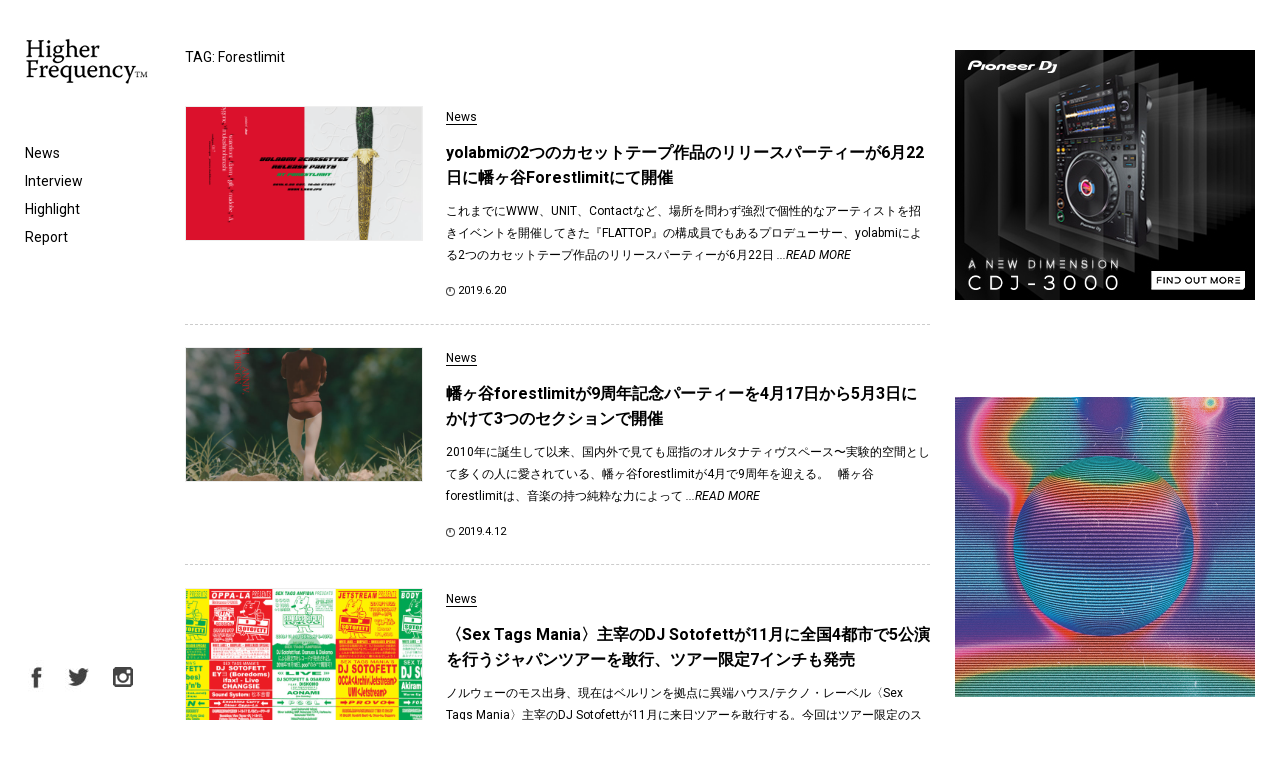

--- FILE ---
content_type: text/html; charset=UTF-8
request_url: https://higher-frequency.com/tag/forestlimit
body_size: 113802
content:
<!DOCTYPE html>
<html dir="ltr" lang="ja" prefix="og: https://ogp.me/ns#" id="html">
    <head>
        <!-- Google Tag Manager -->
        <script>(function(w,d,s,l,i){w[l]=w[l]||[];w[l].push({'gtm.start':
                                                              new Date().getTime(),event:'gtm.js'});var f=d.getElementsByTagName(s)[0],
                j=d.createElement(s),dl=l!='dataLayer'?'&l='+l:'';j.async=true;j.src=
                    'https://www.googletagmanager.com/gtm.js?id='+i+dl;f.parentNode.insertBefore(j,f);
                                    })(window,document,'script','dataLayer','GTM-WX637JV');</script>
        <!-- End Google Tag Manager -->
        <meta charset="UTF-8">
                <meta name="viewport" content="width=device-width,initial-scale=1">
                
        <link href="https://fonts.googleapis.com/css2?family=Roboto:ital,wght@0,400;0,700;1,400;1,700&display=swap" rel="stylesheet">
        <script type='text/javascript' src='https://code.jquery.com/jquery-2.1.3.min.js'></script>
        <link rel='stylesheet' href='https://higher-frequency.com/wp/wp-content/themes/hf/css/slick-theme.css' />  
        	<style>img:is([sizes="auto" i], [sizes^="auto," i]) { contain-intrinsic-size: 3000px 1500px }</style>
	
		<!-- All in One SEO 4.8.5 - aioseo.com -->
		<title>Forestlimit | クラブミュージック情報サイト HigherFrequency ハイヤーフリケンシー</title>
	<meta name="robots" content="max-snippet:-1, max-image-preview:large, max-video-preview:-1" />
	<link rel="canonical" href="https://higher-frequency.com/tag/forestlimit" />
	<link rel="next" href="https://higher-frequency.com/tag/forestlimit/page/2" />
	<meta name="generator" content="All in One SEO (AIOSEO) 4.8.5" />
		<script type="application/ld+json" class="aioseo-schema">
			{"@context":"https:\/\/schema.org","@graph":[{"@type":"BreadcrumbList","@id":"https:\/\/higher-frequency.com\/tag\/forestlimit#breadcrumblist","itemListElement":[{"@type":"ListItem","@id":"https:\/\/higher-frequency.com#listItem","position":1,"name":"Home","item":"https:\/\/higher-frequency.com","nextItem":{"@type":"ListItem","@id":"https:\/\/higher-frequency.com\/tag\/forestlimit#listItem","name":"Forestlimit"}},{"@type":"ListItem","@id":"https:\/\/higher-frequency.com\/tag\/forestlimit#listItem","position":2,"name":"Forestlimit","previousItem":{"@type":"ListItem","@id":"https:\/\/higher-frequency.com#listItem","name":"Home"}}]},{"@type":"CollectionPage","@id":"https:\/\/higher-frequency.com\/tag\/forestlimit#collectionpage","url":"https:\/\/higher-frequency.com\/tag\/forestlimit","name":"Forestlimit | \u30af\u30e9\u30d6\u30df\u30e5\u30fc\u30b8\u30c3\u30af\u60c5\u5831\u30b5\u30a4\u30c8 HigherFrequency \u30cf\u30a4\u30e4\u30fc\u30d5\u30ea\u30b1\u30f3\u30b7\u30fc","inLanguage":"ja","isPartOf":{"@id":"https:\/\/higher-frequency.com\/#website"},"breadcrumb":{"@id":"https:\/\/higher-frequency.com\/tag\/forestlimit#breadcrumblist"}},{"@type":"Organization","@id":"https:\/\/higher-frequency.com\/#organization","name":"\u30af\u30e9\u30d6\u30df\u30e5\u30fc\u30b8\u30c3\u30af\u60c5\u5831\u30b5\u30a4\u30c8 HigherFrequency \u30cf\u30a4\u30e4\u30fc\u30d5\u30ea\u30b1\u30f3\u30b7\u30fc","url":"https:\/\/higher-frequency.com\/","sameAs":["https:\/\/twitter.com\/hrfq"]},{"@type":"WebSite","@id":"https:\/\/higher-frequency.com\/#website","url":"https:\/\/higher-frequency.com\/","name":"\u30af\u30e9\u30d6\u30df\u30e5\u30fc\u30b8\u30c3\u30af\u60c5\u5831\u30b5\u30a4\u30c8 HigherFrequency \u30cf\u30a4\u30e4\u30fc\u30d5\u30ea\u30b1\u30f3\u30b7\u30fc","inLanguage":"ja","publisher":{"@id":"https:\/\/higher-frequency.com\/#organization"}}]}
		</script>
		<!-- All in One SEO -->

<link rel='dns-prefetch' href='//fonts.googleapis.com' />
<link rel="alternate" type="application/rss+xml" title="クラブミュージック情報サイト HigherFrequency ハイヤーフリケンシー &raquo; Forestlimit タグのフィード" href="https://higher-frequency.com/tag/forestlimit/feed" />
<link rel='stylesheet' id='wp-block-library-css' href='https://higher-frequency.com/wp/wp-includes/css/dist/block-library/style.min.css?ver=6.8.3' type='text/css' media='all' />
<style id='classic-theme-styles-inline-css' type='text/css'>
/*! This file is auto-generated */
.wp-block-button__link{color:#fff;background-color:#32373c;border-radius:9999px;box-shadow:none;text-decoration:none;padding:calc(.667em + 2px) calc(1.333em + 2px);font-size:1.125em}.wp-block-file__button{background:#32373c;color:#fff;text-decoration:none}
</style>
<style id='global-styles-inline-css' type='text/css'>
:root{--wp--preset--aspect-ratio--square: 1;--wp--preset--aspect-ratio--4-3: 4/3;--wp--preset--aspect-ratio--3-4: 3/4;--wp--preset--aspect-ratio--3-2: 3/2;--wp--preset--aspect-ratio--2-3: 2/3;--wp--preset--aspect-ratio--16-9: 16/9;--wp--preset--aspect-ratio--9-16: 9/16;--wp--preset--color--black: #000000;--wp--preset--color--cyan-bluish-gray: #abb8c3;--wp--preset--color--white: #ffffff;--wp--preset--color--pale-pink: #f78da7;--wp--preset--color--vivid-red: #cf2e2e;--wp--preset--color--luminous-vivid-orange: #ff6900;--wp--preset--color--luminous-vivid-amber: #fcb900;--wp--preset--color--light-green-cyan: #7bdcb5;--wp--preset--color--vivid-green-cyan: #00d084;--wp--preset--color--pale-cyan-blue: #8ed1fc;--wp--preset--color--vivid-cyan-blue: #0693e3;--wp--preset--color--vivid-purple: #9b51e0;--wp--preset--gradient--vivid-cyan-blue-to-vivid-purple: linear-gradient(135deg,rgba(6,147,227,1) 0%,rgb(155,81,224) 100%);--wp--preset--gradient--light-green-cyan-to-vivid-green-cyan: linear-gradient(135deg,rgb(122,220,180) 0%,rgb(0,208,130) 100%);--wp--preset--gradient--luminous-vivid-amber-to-luminous-vivid-orange: linear-gradient(135deg,rgba(252,185,0,1) 0%,rgba(255,105,0,1) 100%);--wp--preset--gradient--luminous-vivid-orange-to-vivid-red: linear-gradient(135deg,rgba(255,105,0,1) 0%,rgb(207,46,46) 100%);--wp--preset--gradient--very-light-gray-to-cyan-bluish-gray: linear-gradient(135deg,rgb(238,238,238) 0%,rgb(169,184,195) 100%);--wp--preset--gradient--cool-to-warm-spectrum: linear-gradient(135deg,rgb(74,234,220) 0%,rgb(151,120,209) 20%,rgb(207,42,186) 40%,rgb(238,44,130) 60%,rgb(251,105,98) 80%,rgb(254,248,76) 100%);--wp--preset--gradient--blush-light-purple: linear-gradient(135deg,rgb(255,206,236) 0%,rgb(152,150,240) 100%);--wp--preset--gradient--blush-bordeaux: linear-gradient(135deg,rgb(254,205,165) 0%,rgb(254,45,45) 50%,rgb(107,0,62) 100%);--wp--preset--gradient--luminous-dusk: linear-gradient(135deg,rgb(255,203,112) 0%,rgb(199,81,192) 50%,rgb(65,88,208) 100%);--wp--preset--gradient--pale-ocean: linear-gradient(135deg,rgb(255,245,203) 0%,rgb(182,227,212) 50%,rgb(51,167,181) 100%);--wp--preset--gradient--electric-grass: linear-gradient(135deg,rgb(202,248,128) 0%,rgb(113,206,126) 100%);--wp--preset--gradient--midnight: linear-gradient(135deg,rgb(2,3,129) 0%,rgb(40,116,252) 100%);--wp--preset--font-size--small: 13px;--wp--preset--font-size--medium: 20px;--wp--preset--font-size--large: 36px;--wp--preset--font-size--x-large: 42px;--wp--preset--spacing--20: 0.44rem;--wp--preset--spacing--30: 0.67rem;--wp--preset--spacing--40: 1rem;--wp--preset--spacing--50: 1.5rem;--wp--preset--spacing--60: 2.25rem;--wp--preset--spacing--70: 3.38rem;--wp--preset--spacing--80: 5.06rem;--wp--preset--shadow--natural: 6px 6px 9px rgba(0, 0, 0, 0.2);--wp--preset--shadow--deep: 12px 12px 50px rgba(0, 0, 0, 0.4);--wp--preset--shadow--sharp: 6px 6px 0px rgba(0, 0, 0, 0.2);--wp--preset--shadow--outlined: 6px 6px 0px -3px rgba(255, 255, 255, 1), 6px 6px rgba(0, 0, 0, 1);--wp--preset--shadow--crisp: 6px 6px 0px rgba(0, 0, 0, 1);}:where(.is-layout-flex){gap: 0.5em;}:where(.is-layout-grid){gap: 0.5em;}body .is-layout-flex{display: flex;}.is-layout-flex{flex-wrap: wrap;align-items: center;}.is-layout-flex > :is(*, div){margin: 0;}body .is-layout-grid{display: grid;}.is-layout-grid > :is(*, div){margin: 0;}:where(.wp-block-columns.is-layout-flex){gap: 2em;}:where(.wp-block-columns.is-layout-grid){gap: 2em;}:where(.wp-block-post-template.is-layout-flex){gap: 1.25em;}:where(.wp-block-post-template.is-layout-grid){gap: 1.25em;}.has-black-color{color: var(--wp--preset--color--black) !important;}.has-cyan-bluish-gray-color{color: var(--wp--preset--color--cyan-bluish-gray) !important;}.has-white-color{color: var(--wp--preset--color--white) !important;}.has-pale-pink-color{color: var(--wp--preset--color--pale-pink) !important;}.has-vivid-red-color{color: var(--wp--preset--color--vivid-red) !important;}.has-luminous-vivid-orange-color{color: var(--wp--preset--color--luminous-vivid-orange) !important;}.has-luminous-vivid-amber-color{color: var(--wp--preset--color--luminous-vivid-amber) !important;}.has-light-green-cyan-color{color: var(--wp--preset--color--light-green-cyan) !important;}.has-vivid-green-cyan-color{color: var(--wp--preset--color--vivid-green-cyan) !important;}.has-pale-cyan-blue-color{color: var(--wp--preset--color--pale-cyan-blue) !important;}.has-vivid-cyan-blue-color{color: var(--wp--preset--color--vivid-cyan-blue) !important;}.has-vivid-purple-color{color: var(--wp--preset--color--vivid-purple) !important;}.has-black-background-color{background-color: var(--wp--preset--color--black) !important;}.has-cyan-bluish-gray-background-color{background-color: var(--wp--preset--color--cyan-bluish-gray) !important;}.has-white-background-color{background-color: var(--wp--preset--color--white) !important;}.has-pale-pink-background-color{background-color: var(--wp--preset--color--pale-pink) !important;}.has-vivid-red-background-color{background-color: var(--wp--preset--color--vivid-red) !important;}.has-luminous-vivid-orange-background-color{background-color: var(--wp--preset--color--luminous-vivid-orange) !important;}.has-luminous-vivid-amber-background-color{background-color: var(--wp--preset--color--luminous-vivid-amber) !important;}.has-light-green-cyan-background-color{background-color: var(--wp--preset--color--light-green-cyan) !important;}.has-vivid-green-cyan-background-color{background-color: var(--wp--preset--color--vivid-green-cyan) !important;}.has-pale-cyan-blue-background-color{background-color: var(--wp--preset--color--pale-cyan-blue) !important;}.has-vivid-cyan-blue-background-color{background-color: var(--wp--preset--color--vivid-cyan-blue) !important;}.has-vivid-purple-background-color{background-color: var(--wp--preset--color--vivid-purple) !important;}.has-black-border-color{border-color: var(--wp--preset--color--black) !important;}.has-cyan-bluish-gray-border-color{border-color: var(--wp--preset--color--cyan-bluish-gray) !important;}.has-white-border-color{border-color: var(--wp--preset--color--white) !important;}.has-pale-pink-border-color{border-color: var(--wp--preset--color--pale-pink) !important;}.has-vivid-red-border-color{border-color: var(--wp--preset--color--vivid-red) !important;}.has-luminous-vivid-orange-border-color{border-color: var(--wp--preset--color--luminous-vivid-orange) !important;}.has-luminous-vivid-amber-border-color{border-color: var(--wp--preset--color--luminous-vivid-amber) !important;}.has-light-green-cyan-border-color{border-color: var(--wp--preset--color--light-green-cyan) !important;}.has-vivid-green-cyan-border-color{border-color: var(--wp--preset--color--vivid-green-cyan) !important;}.has-pale-cyan-blue-border-color{border-color: var(--wp--preset--color--pale-cyan-blue) !important;}.has-vivid-cyan-blue-border-color{border-color: var(--wp--preset--color--vivid-cyan-blue) !important;}.has-vivid-purple-border-color{border-color: var(--wp--preset--color--vivid-purple) !important;}.has-vivid-cyan-blue-to-vivid-purple-gradient-background{background: var(--wp--preset--gradient--vivid-cyan-blue-to-vivid-purple) !important;}.has-light-green-cyan-to-vivid-green-cyan-gradient-background{background: var(--wp--preset--gradient--light-green-cyan-to-vivid-green-cyan) !important;}.has-luminous-vivid-amber-to-luminous-vivid-orange-gradient-background{background: var(--wp--preset--gradient--luminous-vivid-amber-to-luminous-vivid-orange) !important;}.has-luminous-vivid-orange-to-vivid-red-gradient-background{background: var(--wp--preset--gradient--luminous-vivid-orange-to-vivid-red) !important;}.has-very-light-gray-to-cyan-bluish-gray-gradient-background{background: var(--wp--preset--gradient--very-light-gray-to-cyan-bluish-gray) !important;}.has-cool-to-warm-spectrum-gradient-background{background: var(--wp--preset--gradient--cool-to-warm-spectrum) !important;}.has-blush-light-purple-gradient-background{background: var(--wp--preset--gradient--blush-light-purple) !important;}.has-blush-bordeaux-gradient-background{background: var(--wp--preset--gradient--blush-bordeaux) !important;}.has-luminous-dusk-gradient-background{background: var(--wp--preset--gradient--luminous-dusk) !important;}.has-pale-ocean-gradient-background{background: var(--wp--preset--gradient--pale-ocean) !important;}.has-electric-grass-gradient-background{background: var(--wp--preset--gradient--electric-grass) !important;}.has-midnight-gradient-background{background: var(--wp--preset--gradient--midnight) !important;}.has-small-font-size{font-size: var(--wp--preset--font-size--small) !important;}.has-medium-font-size{font-size: var(--wp--preset--font-size--medium) !important;}.has-large-font-size{font-size: var(--wp--preset--font-size--large) !important;}.has-x-large-font-size{font-size: var(--wp--preset--font-size--x-large) !important;}
:where(.wp-block-post-template.is-layout-flex){gap: 1.25em;}:where(.wp-block-post-template.is-layout-grid){gap: 1.25em;}
:where(.wp-block-columns.is-layout-flex){gap: 2em;}:where(.wp-block-columns.is-layout-grid){gap: 2em;}
:root :where(.wp-block-pullquote){font-size: 1.5em;line-height: 1.6;}
</style>
<link rel='stylesheet' id='twentythirteen-fonts-css' href='//fonts.googleapis.com/css?family=Source+Sans+Pro%3A300%2C400%2C700%2C300italic%2C400italic%2C700italic%7CBitter%3A400%2C700&#038;subset=latin%2Clatin-ext' type='text/css' media='all' />
<link rel='stylesheet' id='twentythirteen-style-css' href='https://higher-frequency.com/wp/wp-content/themes/hf/style.css?ver=2013-07-18' type='text/css' media='all' />
<!--[if lt IE 9]>
<link rel='stylesheet' id='twentythirteen-ie-css' href='https://higher-frequency.com/wp/wp-content/themes/hf/css/ie.css?ver=2013-07-18' type='text/css' media='all' />
<![endif]-->
<link rel='stylesheet' id='arve-css' href='https://higher-frequency.com/wp/wp-content/plugins/advanced-responsive-video-embedder/build/main.css?ver=10.6.14' type='text/css' media='all' />
<link rel="https://api.w.org/" href="https://higher-frequency.com/wp-json/" /><link rel="alternate" title="JSON" type="application/json" href="https://higher-frequency.com/wp-json/wp/v2/tags/41" /><style type="text/css">.recentcomments a{display:inline !important;padding:0 !important;margin:0 !important;}</style>                <link rel="shortcut icon" href="https://higher-frequency.com/wp/wp-content/themes/hf/images/common/favicon.ico">
        <link rel="apple-touch-icon-precomposed" href="https://higher-frequency.com/wp/wp-content/themes/hf/images/common/apple-icon.png"/>
    </head>
    <body data-rsssl=1 >
        <!-- Google Tag Manager (noscript) -->
        <noscript><iframe src="https://www.googletagmanager.com/ns.html?id=GTM-WX637JV"
                          height="0" width="0" style="display:none;visibility:hidden"></iframe></noscript>
        <!-- End Google Tag Manager (noscript) -->
        <div class="sp_overlay" id="js__overlay"></div>
        <div class="wrapper">
            <header class="gm">
                <h1><a href="https://higher-frequency.com/"><img src="https://higher-frequency.com/wp/wp-content/themes/hf/images/common/logo.png" alt="HigherFrequency ハイヤーフリケンシー"></a></h1>
                <nav>
                    <ul>
                        <li><a href="https://higher-frequency.com/news">News</a></li>
                        <li><a href="https://higher-frequency.com/interview">Interview</a></li>
                        <li><a href="https://higher-frequency.com/highlight">Highlight</a></li>
                        <li><a href="https://higher-frequency.com/report">Report</a></li>
                        <!--li><a href="https://higher-frequency.com/release">Release</a></li-->
                        <!--li style="color:#CCC;"><a href="https://higher-frequency.com/blog">Blog</a></li-->
                    </ul>
                </nav>
                <ul class="sns">
                    <li><a href="https://www.facebook.com/higherfrequencyjp" target="_blank"><img src="https://higher-frequency.com/wp/wp-content/themes/hf/images/common/sns_fb.png" alt="HigherFrequency Facebook"></a></li>
                    <li><a href="https://twitter.com/hrfq" target="_blank"><img src="https://higher-frequency.com/wp/wp-content/themes/hf/images/common/sns_tw.png" alt="HigherFrequency Twitter"></a></li>
                    <li><a href="https://www.instagram.com/higher_frequency_jp/" target="_blank"><img src="https://higher-frequency.com/wp/wp-content/themes/hf/images/common/sns_instagram.png" alt="HigherFrequency Instagram"></a></li>
                    <!--li><a href="#"><img src="https://higher-frequency.com/wp/wp-content/themes/hf/images/common/icn_search.png"></a></li-->
                </ul>
                <div class="side-menu-btn" id="js__sideMenuBtn"></div>
            </header><div id="top" class="content_wrapper">
 <div class="content">
  <div class="inner">
     
   <div class="search_box">
    <p class="caption">TAG: Forestlimit</p>
       
    <div class="end_box">
     <ul> 
                <li><a href="https://higher-frequency.com/news/yolabmi-madriguera-dear-perfect-aesthetics-to-nocturnal-fellows-flattop-forestlimit">
        <div class="img_box">
        <img src="https://higher-frequency.com/wp/wp-content/uploads/2019/06/yolabmi-Release-Party-640x360.png" class="attachment-thumbnail size-thumbnail wp-post-image" alt="yolabmi Release Party" decoding="async" loading="lazy" />        </div>
        <div class="text_box">
            <p class="cat">News</p>
        <p class="tit">yolabmiの2つのカセットテープ作品のリリースパーティーが6月22日に幡ヶ谷Forestlimitにて開催</p>
        <p>
		
		これまでにWWW、UNIT、Contactなど、場所を問わず強烈で個性的なアーティストを招きイベントを開催してきた『FLATTOP』の構成員でもあるプロデューサー、yolabmiによる2つのカセットテープ作品のリリースパーティーが6月22日 <span class="read_more">...READ MORE</span>
        
        </p>
        <p class="time">2019.6.20<span></span></p>
        </div></a>
       </li>
              <li><a href="https://higher-frequency.com/news/forestlimit-9th-anniversary">
        <div class="img_box">
        <img src="https://higher-frequency.com/wp/wp-content/uploads/2019/04/FL9TH_image-640x360.jpg" class="attachment-thumbnail size-thumbnail wp-post-image" alt="FL9th anniv" decoding="async" loading="lazy" />        </div>
        <div class="text_box">
            <p class="cat">News</p>
        <p class="tit">幡ヶ谷forestlimitが9周年記念パーティーを4月17日から5月3日にかけて3つのセクションで開催</p>
        <p>
		
		2010年に誕生して以来、国内外で見ても屈指のオルタナティヴスペース〜実験的空間として多くの人に愛されている、幡ヶ谷forestlimitが4月で9周年を迎える。
&nbsp;
幡ヶ谷forestlimitは、音楽の持つ純粋な力によって <span class="read_more">...READ MORE</span>
        
        </p>
        <p class="time">2019.4.12<span></span></p>
        </div></a>
       </li>
              <li><a href="https://higher-frequency.com/news/dj-sotofett-sex-tags-mania-japan-tour-2018-body-meta">
        <div class="img_box">
        <img src="https://higher-frequency.com/wp/wp-content/uploads/2018/10/2018_tour_banner-640x360.jpeg" class="attachment-thumbnail size-thumbnail wp-post-image" alt="Body Meta presents DJ Sotofett Japan Tour 2018" decoding="async" loading="lazy" />        </div>
        <div class="text_box">
            <p class="cat">News</p>
        <p class="tit">〈Sex Tags Mania〉主宰のDJ Sotofettが11月に全国4都市で5公演を行うジャパンツアーを敢行、ツアー限定7インチも発売</p>
        <p>
		
		ノルウェーのモス出身、現在はベルリンを拠点に異端ハウス/テクノ・レーベル〈Sex Tags Mania〉主宰のDJ Sotofettが11月に来日ツアーを敢行する。今回はツアー限定のスペシャル7インチも同時リリースされる。
&nbsp; <span class="read_more">...READ MORE</span>
        
        </p>
        <p class="time">2018.10.25<span></span></p>
        </div></a>
       </li>
              <li><a href="https://higher-frequency.com/news/dj-fett-burger-sj-tequilla-double-dancer-sex-tags-mania-body-meta">
        <div class="img_box">
        <img src="https://higher-frequency.com/wp/wp-content/uploads/2018/08/Japan-Tour-2018-Banner-640x360.jpg" class="attachment-thumbnail size-thumbnail wp-post-image" alt="DJ fett burger SJ Tequilla japan tour 2018" decoding="async" loading="lazy" />        </div>
        <div class="text_box">
            <p class="cat">News</p>
        <p class="tit">〈Sex Tags Mania〉主宰DJ Fett Burgerが2018年10月に2年ぶりの再来日、SJ TequillaとDouble Dancerと共に再来日ツアーを敢行</p>
        <p>
		
		北欧の異端ハウス/テクノレーベル〈Sex Tags Mania〉主宰のDJ Fett Burgerが2018年10月に2年ぶりの再来日。SJ Tequilla、Double Dancerと共に再来日ツアーを敢行する。
&nbsp;
『S <span class="read_more">...READ MORE</span>
        
        </p>
        <p class="time">2018.8.28<span></span></p>
        </div></a>
       </li>
              <li><a href="https://higher-frequency.com/news/orange-milk-japan-showcase-tour-2018-giant-claw-seth-graham-foodman-cvn-d-j-fulltono">
        <div class="img_box">
        <img src="https://higher-frequency.com/wp/wp-content/uploads/2018/05/POSTER-Orange-Milk-Japan-Showcase-Tour-2018-640x360.jpg" class="attachment-thumbnail size-thumbnail wp-post-image" alt="" decoding="async" loading="lazy" />        </div>
        <div class="text_box">
            <p class="cat">News</p>
        <p class="tit">〈Orange Milk〉がショーケースツアーとなって日本初上陸、主宰のGiant ClawとSeth Grahamが来日</p>
        <p>
		
		現代デジタルアートの旗手としてエレクトロニックミュージックを更新し、NYを拠点とながら、食品まつりを筆頭に数々の日本人アーティストも世界へ輩出する先鋭レーベル〈Orange Milk〉がショーケースツアーとなって待望の日本初上陸を果たす。 <span class="read_more">...READ MORE</span>
        
        </p>
        <p class="time">2018.5.9<span></span></p>
        </div></a>
       </li>
              <li><a href="https://higher-frequency.com/news/flau-element-sokkyou-6th-anniversary-dj-fulltono-foodman-madegg-yaporigami-forestlimit">
        <div class="img_box">
        <img src="https://higher-frequency.com/wp/wp-content/uploads/2017/05/element2-640x360.jpg" class="attachment-thumbnail size-thumbnail wp-post-image" alt="" decoding="async" loading="lazy" />        </div>
        <div class="text_box">
            <p class="cat">News</p>
        <p class="tit">D.J. Fulltono、食品まつり a.k.a foodman、Yaporigamiらがヴィンテージショップ「即興/SOKKYOU」の6周年パーティーに登場</p>
        <p>
		
		カリスマ的な支持を集める高円寺のヴィンテージショップ「即興/SOKKYOU」のパーティー『Element』が大盛況に終わった昨年に引き続いて、今年も東京のレコードレーベル〈flau〉のサポートの元、幡ヶ谷Forestlimitにて5月13日 <span class="read_more">...READ MORE</span>
        
        </p>
        <p class="time">2017.5.11<span></span></p>
        </div></a>
       </li>
              <li><a href="https://higher-frequency.com/news/buttechno-gosha-rubchinskiy-in-ha-mari-sakurai-rafto-ultrafog-forestlimit">
        <div class="img_box">
        <img src="https://higher-frequency.com/wp/wp-content/uploads/2016/06/buttechno-640x360.png" class="attachment-thumbnail size-thumbnail wp-post-image" alt="Buttechno" decoding="async" loading="lazy" srcset="https://higher-frequency.com/wp/wp-content/uploads/2016/06/buttechno-640x360.png 640w, https://higher-frequency.com/wp/wp-content/uploads/2016/06/buttechno-800x450.png 800w, https://higher-frequency.com/wp/wp-content/uploads/2016/06/buttechno-768x432.png 768w, https://higher-frequency.com/wp/wp-content/uploads/2016/06/buttechno.png 900w" sizes="auto, (max-width: 640px) 100vw, 640px" />        </div>
        <div class="text_box">
            <p class="cat">News</p>
        <p class="tit">buttechnoが新世代の電子音楽イベント『IN HA』にてライヴセットを披露</p>
        <p>
		
		Mari Sakurai、Rafto、Ultrafogによるエレクトロニックミュージック・コレクティヴ/イベントの『IN HA』が、近年注目を集めているロシアシーンのキーパーソンbuttechnoをゲストに迎えてのイベントを3月19日（金） <span class="read_more">...READ MORE</span>
        
        </p>
        <p class="time">2017.3.14<span></span></p>
        </div></a>
       </li>
              <li><a href="https://higher-frequency.com/news/gqom-dj-lag-nan-kole-bondaid-forestlimit">
        <div class="img_box">
        <img src="https://higher-frequency.com/wp/wp-content/uploads/2016/11/IMG-GQOM-OH-640x360.jpg" class="attachment-thumbnail size-thumbnail wp-post-image" alt="" decoding="async" loading="lazy" />        </div>
        <div class="text_box">
            <p class="cat">News</p>
        <p class="tit">南アフリカ発のゲットーハウス系新ジャンル「Gqom」を拡散/伝承するDJ LagとNan Kolèが来日</p>
        <p>
		
		ロンドン経由で世界へと目下拡散中の暗黒の南アフリカ・ハウス、噂の「Gqom（ゴム）」がダーバンのゴム・キングDJ Lagとローマのゴム・レーベルNan Kolèを迎えショーケースとなって11月18日（金）に日本初上陸を果たす。
&nbsp <span class="read_more">...READ MORE</span>
        
        </p>
        <p class="time">2016.11.2<span></span></p>
        </div></a>
       </li>
              <li><a href="https://higher-frequency.com/news/yukimatsu-yousuke-yukimatsuri-unit-saloon">
        <div class="img_box">
        <img src="https://higher-frequency.com/wp/wp-content/uploads/2016/08/yukimatsu0922-640x360.png" class="attachment-thumbnail size-thumbnail wp-post-image" alt="Yousuke Yukimatsu" decoding="async" loading="lazy" />        </div>
        <div class="text_box">
            <p class="cat">News</p>
        <p class="tit">行松陽介を応援する一大パーティー『ゆきまつり』がUNIT/SALOONにて開催</p>
        <p>
		
		今年7月に脳腫瘍が発見され入院し、2度に渡る摘出手術を行い、今後も治療を行いながら医師の許可のもとDJ活動を行うとのことで、早くも活動を再開している行松陽介を応援すべく、10月14日（金）に代官山UNIT/SALOONにて『ゆきまつり』が開 <span class="read_more">...READ MORE</span>
        
        </p>
        <p class="time">2016.10.11<span></span></p>
        </div></a>
       </li>
              <li><a href="https://higher-frequency.com/news/acre-japan-tour-tectonic-forestlimit-anv">
        <div class="img_box">
        <img src="https://higher-frequency.com/wp/wp-content/uploads/2016/04/Acre-Artist-Photo-640x360.png" class="attachment-thumbnail size-thumbnail wp-post-image" alt="acre" decoding="async" loading="lazy" />        </div>
        <div class="text_box">
            <p class="cat">News</p>
        <p class="tit">Pinch率いる〈Tectonic〉が送り出す新鋭Acreが待望の初来日ツアーを敢行</p>
        <p>
		
		ベースミュージックのレフトフィールドをひた走るブリストルのPinchが率いるレーベル〈Tectonic〉から、昨年にアルバム『Better Strangers』をリリースした新鋭Acreが待望の初来日ツアーを行う。&nbsp;「マンチェスタ <span class="read_more">...READ MORE</span>
        
        </p>
        <p class="time">2016.4.19<span></span></p>
        </div></a>
       </li>
                    </ul>
      <div class="wp-nav">
      <div class='wp-pagenavi' role='navigation'>
<span aria-current='page' class='current'>1</span><a class="page larger" title="ページ 2" href="https://higher-frequency.com/tag/forestlimit/page/2">2</a><a class="nextpostslink" rel="next" aria-label="次のページ" href="https://higher-frequency.com/tag/forestlimit/page/2">»</a>
</div>      </div>
    </div>
    
    <!--div class="form_box">
     <input type="text"  placeholder="Search">
    </div-->
    
    <!--div class="tag_box">
    <p class="caption">TAG</p>
    <ul>
     	<li class="cat-item cat-item-2444"><a href="https://higher-frequency.com/tag/toru-hashimoto">Toru Hashimoto</a>
</li>
	<li class="cat-item cat-item-2460"><a href="https://higher-frequency.com/tag/j-f-burma">J.F. Burma</a>
</li>
	<li class="cat-item cat-item-2476"><a href="https://higher-frequency.com/tag/janus-rasmussen">Janus Rasmussen</a>
</li>
	<li class="cat-item cat-item-2492"><a href="https://higher-frequency.com/tag/aida">AIDA</a>
</li>
	<li class="cat-item cat-item-2508"><a href="https://higher-frequency.com/tag/yellowuhuru">YELLOWUHURU</a>
</li>
	<li class="cat-item cat-item-2524"><a href="https://higher-frequency.com/tag/klein">Klein</a>
</li>
	<li class="cat-item cat-item-2540"><a href="https://higher-frequency.com/tag/snow-ghosts">Snow Ghosts</a>
</li>
	<li class="cat-item cat-item-2556"><a href="https://higher-frequency.com/tag/realrockdesign">REALROCKDESIGN</a>
</li>
	<li class="cat-item cat-item-2572"><a href="https://higher-frequency.com/tag/hairi-oku">Hairi Oku</a>
</li>
	<li class="cat-item cat-item-2588"><a href="https://higher-frequency.com/tag/kireek">Kireek</a>
</li>
	<li class="cat-item cat-item-2604"><a href="https://higher-frequency.com/tag/howell">Howell</a>
</li>
	<li class="cat-item cat-item-2620"><a href="https://higher-frequency.com/tag/anderson-paak">Anderson Paak</a>
</li>
	<li class="cat-item cat-item-2636"><a href="https://higher-frequency.com/tag/taichi-kawahira">Taichi Kawahira</a>
</li>
	<li class="cat-item cat-item-2652"><a href="https://higher-frequency.com/tag/mouse-on-mars">Mouse On Mars</a>
</li>
	<li class="cat-item cat-item-2668"><a href="https://higher-frequency.com/tag/afamoo">AFAMoo</a>
</li>
	<li class="cat-item cat-item-2684"><a href="https://higher-frequency.com/tag/dr-dunks">Dr. Dunks</a>
</li>
	<li class="cat-item cat-item-2700"><a href="https://higher-frequency.com/tag/fraser-cooke">Fraser Cooke</a>
</li>
	<li class="cat-item cat-item-2716"><a href="https://higher-frequency.com/tag/jamie-jones">Jamie Jones</a>
</li>
	<li class="cat-item cat-item-2732"><a href="https://higher-frequency.com/tag/disco-makapuu">DISCO MAKAPU’U</a>
</li>
	<li class="cat-item cat-item-2749"><a href="https://higher-frequency.com/tag/arisa-shirota">Arisa Shirota</a>
</li>
	<li class="cat-item cat-item-2765"><a href="https://higher-frequency.com/tag/truss">Truss</a>
</li>
	<li class="cat-item cat-item-2781"><a href="https://higher-frequency.com/tag/aalko">Aalko</a>
</li>
	<li class="cat-item cat-item-2797"><a href="https://higher-frequency.com/tag/s-olbricht">S Olbricht</a>
</li>
	<li class="cat-item cat-item-2813"><a href="https://higher-frequency.com/tag/timothyreally">TimothyReally</a>
</li>
	<li class="cat-item cat-item-2829"><a href="https://higher-frequency.com/tag/taiki">Taiki</a>
</li>
	<li class="cat-item cat-item-2845"><a href="https://higher-frequency.com/tag/suimin">suimin</a>
</li>
	<li class="cat-item cat-item-2861"><a href="https://higher-frequency.com/tag/movement">Movement</a>
</li>
	<li class="cat-item cat-item-2877"><a href="https://higher-frequency.com/tag/sun-araw">Sun Araw</a>
</li>
	<li class="cat-item cat-item-2893"><a href="https://higher-frequency.com/tag/takecha">Takecha</a>
</li>
	<li class="cat-item cat-item-2909"><a href="https://higher-frequency.com/tag/full-stop">Full Stop</a>
</li>
	<li class="cat-item cat-item-2925"><a href="https://higher-frequency.com/tag/word-of-mouth">word of mouth</a>
</li>
	<li class="cat-item cat-item-2941"><a href="https://higher-frequency.com/tag/%e3%81%a1%e3%82%83%e3%82%93%e3%81%bf%e3%81%aa">ちゃんみな</a>
</li>
	<li class="cat-item cat-item-2957"><a href="https://higher-frequency.com/tag/sdp">SDP</a>
</li>
	<li class="cat-item cat-item-2973"><a href="https://higher-frequency.com/tag/uniqlo">UNIQLO</a>
</li>
	<li class="cat-item cat-item-2989"><a href="https://higher-frequency.com/tag/juan-atkins">Juan Atkins</a>
</li>
	<li class="cat-item cat-item-3005"><a href="https://higher-frequency.com/tag/mindgames">Mindgames</a>
</li>
	<li class="cat-item cat-item-3021"><a href="https://higher-frequency.com/tag/auxiliary">Auxiliary</a>
</li>
	<li class="cat-item cat-item-3037"><a href="https://higher-frequency.com/tag/debris">Débris</a>
</li>
	<li class="cat-item cat-item-3053"><a href="https://higher-frequency.com/tag/ntski">NTsKi</a>
</li>
	<li class="cat-item cat-item-3069"><a href="https://higher-frequency.com/tag/liars">Liars</a>
</li>
	<li class="cat-item cat-item-3085"><a href="https://higher-frequency.com/tag/kraftwerk">Kraftwerk</a>
</li>
	<li class="cat-item cat-item-3101"><a href="https://higher-frequency.com/tag/korg-gadget">KORG Gadget</a>
</li>
	<li class="cat-item cat-item-3117"><a href="https://higher-frequency.com/tag/funkhaus">Funkhaus</a>
</li>
	<li class="cat-item cat-item-3133"><a href="https://higher-frequency.com/tag/modern-disco">Modern Disco</a>
</li>
	<li class="cat-item cat-item-3149"><a href="https://higher-frequency.com/tag/soup">Soup</a>
</li>
	<li class="cat-item cat-item-3165"><a href="https://higher-frequency.com/tag/massive-attack">Massive Attack</a>
</li>
	<li class="cat-item cat-item-3181"><a href="https://higher-frequency.com/tag/luca-guadagnino">Luca Guadagnino</a>
</li>
	<li class="cat-item cat-item-3197"><a href="https://higher-frequency.com/tag/akemi">AKEMI</a>
</li>
	<li class="cat-item cat-item-3213"><a href="https://higher-frequency.com/tag/white-material">White Material</a>
</li>
	<li class="cat-item cat-item-3229"><a href="https://higher-frequency.com/tag/silence">Silence</a>
</li>
	<li class="cat-item cat-item-3245"><a href="https://higher-frequency.com/tag/touch-from-a-distance">Touch from A Distance</a>
</li>
	<li class="cat-item cat-item-3261"><a href="https://higher-frequency.com/tag/kgw">KGW</a>
</li>
	<li class="cat-item cat-item-3277"><a href="https://higher-frequency.com/tag/norman-nodge">Norman Nodge</a>
</li>
	<li class="cat-item cat-item-3293"><a href="https://higher-frequency.com/tag/%e7%94%b0%e6%9d%91%e7%8e%84%e4%b8%80">田村玄一</a>
</li>
	<li class="cat-item cat-item-3309"><a href="https://higher-frequency.com/tag/figure">FIGURE</a>
</li>
	<li class="cat-item cat-item-3325"><a href="https://higher-frequency.com/tag/daedelus">Daedelus</a>
</li>
	<li class="cat-item cat-item-3341"><a href="https://higher-frequency.com/tag/dynamic-reflection">Dynamic Reflection</a>
</li>
	<li class="cat-item cat-item-3358"><a href="https://higher-frequency.com/tag/rudolf-c">Rudolf C</a>
</li>
	<li class="cat-item cat-item-3375"><a href="https://higher-frequency.com/tag/underground-resistance">Underground Resistance</a>
</li>
	<li class="cat-item cat-item-3391"><a href="https://higher-frequency.com/tag/sol-del-rio">Sol del Rio</a>
</li>
	<li class="cat-item cat-item-3407"><a href="https://higher-frequency.com/tag/thomas-fehlmann">Thomas Fehlmann</a>
</li>
	<li class="cat-item cat-item-3423"><a href="https://higher-frequency.com/tag/%e6%b8%8b%e8%b0%b7%e3%82%b9%e3%83%88%e3%83%aa%e3%83%bc%e3%83%a0-%e3%83%9b%e3%83%bc%e3%83%ab">渋谷ストリーム ホール</a>
</li>
	<li class="cat-item cat-item-3439"><a href="https://higher-frequency.com/tag/naoya-tokunou">Naoya Tokunou</a>
</li>
	<li class="cat-item cat-item-3455"><a href="https://higher-frequency.com/tag/darren-johnston">Darren Johnston</a>
</li>
	<li class="cat-item cat-item-3471"><a href="https://higher-frequency.com/tag/odd">ODD</a>
</li>
	<li class="cat-item cat-item-3487"><a href="https://higher-frequency.com/tag/wonderfruit-festival">Wonderfruit Festival</a>
</li>
	<li class="cat-item cat-item-3503"><a href="https://higher-frequency.com/tag/osaruxo">Osaruxo</a>
</li>
	<li class="cat-item cat-item-3519"><a href="https://higher-frequency.com/tag/cotodama">COTODAMA</a>
</li>
	<li class="cat-item cat-item-3535"><a href="https://higher-frequency.com/tag/oaks">OAKS</a>
</li>
	<li class="cat-item cat-item-3551"><a href="https://higher-frequency.com/tag/perfect-stranger">Perfect Stranger</a>
</li>
	<li class="cat-item cat-item-3567"><a href="https://higher-frequency.com/tag/devon-analogue-studio">Devon Analogue Studio</a>
</li>
	<li class="cat-item cat-item-3583"><a href="https://higher-frequency.com/tag/konida">KONIDA</a>
</li>
	<li class="cat-item cat-item-3599"><a href="https://higher-frequency.com/tag/el-folclore-paradox">EL Folclore Paradox</a>
</li>
	<li class="cat-item cat-item-3615"><a href="https://higher-frequency.com/tag/ori-wakasa">ori Wakasa</a>
</li>
	<li class="cat-item cat-item-3631"><a href="https://higher-frequency.com/tag/%e5%b1%b1%e5%b7%9d%e5%86%ac%e6%a8%b9">山川冬樹</a>
</li>
	<li class="cat-item cat-item-3647"><a href="https://higher-frequency.com/tag/daiki-hendrix">Daiki Hendrix</a>
</li>
	<li class="cat-item cat-item-3663"><a href="https://higher-frequency.com/tag/more">MORE</a>
</li>
	<li class="cat-item cat-item-3679"><a href="https://higher-frequency.com/tag/d-double-e">D Double E</a>
</li>
	<li class="cat-item cat-item-3695"><a href="https://higher-frequency.com/tag/oliveoil">OLIVEOIL</a>
</li>
	<li class="cat-item cat-item-3711"><a href="https://higher-frequency.com/tag/osawa-yudai">Osawa Yudai</a>
</li>
	<li class="cat-item cat-item-3727"><a href="https://higher-frequency.com/tag/freerotation">Freerotation</a>
</li>
	<li class="cat-item cat-item-3743"><a href="https://higher-frequency.com/tag/altz-p">ALTZ.P</a>
</li>
	<li class="cat-item cat-item-3761"><a href="https://higher-frequency.com/tag/william-t-wiley">William T. Wiley</a>
</li>
	<li class="cat-item cat-item-3777"><a href="https://higher-frequency.com/tag/ngtom">NGtom</a>
</li>
	<li class="cat-item cat-item-3793"><a href="https://higher-frequency.com/tag/dennis-hamm">Dennis Hamm</a>
</li>
	<li class="cat-item cat-item-3809"><a href="https://higher-frequency.com/tag/zp">zp</a>
</li>
	<li class="cat-item cat-item-3825"><a href="https://higher-frequency.com/tag/center-91">Center 91</a>
</li>
	<li class="cat-item cat-item-3841"><a href="https://higher-frequency.com/tag/roger-robinson">Roger Robinson</a>
</li>
	<li class="cat-item cat-item-3857"><a href="https://higher-frequency.com/tag/dx">DX</a>
</li>
	<li class="cat-item cat-item-3873"><a href="https://higher-frequency.com/tag/d-tiffany">D. Tiffany</a>
</li>
	<li class="cat-item cat-item-3889"><a href="https://higher-frequency.com/tag/nickleon">NickLeón</a>
</li>
	<li class="cat-item cat-item-3905"><a href="https://higher-frequency.com/tag/%e3%82%b1%e3%83%b3%e3%83%a2%e3%83%81%e3%83%92%e3%83%87%e3%83%95%e3%83%9f">ケンモチヒデフミ</a>
</li>
	<li class="cat-item cat-item-3922"><a href="https://higher-frequency.com/tag/jk-flesh">JK Flesh</a>
</li>
	<li class="cat-item cat-item-3938"><a href="https://higher-frequency.com/tag/peli">PELI</a>
</li>
	<li class="cat-item cat-item-3954"><a href="https://higher-frequency.com/tag/wild-oats">Wild Oats</a>
</li>
	<li class="cat-item cat-item-3970"><a href="https://higher-frequency.com/tag/dva-damas">DVA Damas</a>
</li>
	<li class="cat-item cat-item-3986"><a href="https://higher-frequency.com/tag/yatt">YATT</a>
</li>
	<li class="cat-item cat-item-4002"><a href="https://higher-frequency.com/tag/1080p">1080p</a>
</li>
	<li class="cat-item cat-item-4018"><a href="https://higher-frequency.com/tag/mistervacation">Mistervacation</a>
</li>
	<li class="cat-item cat-item-4034"><a href="https://higher-frequency.com/tag/sisinobu">SISINOBU</a>
</li>
	<li class="cat-item cat-item-4050"><a href="https://higher-frequency.com/tag/rare-mp3s">Rare MP3s</a>
</li>
	<li class="cat-item cat-item-4066"><a href="https://higher-frequency.com/tag/dark-jinja">dark jinja</a>
</li>
	<li class="cat-item cat-item-4082"><a href="https://higher-frequency.com/tag/hydrangea">Hydrangea</a>
</li>
	<li class="cat-item cat-item-4098"><a href="https://higher-frequency.com/tag/good-timin">Good Timin’</a>
</li>
	<li class="cat-item cat-item-4114"><a href="https://higher-frequency.com/tag/atsuhiro-ito">Atsuhiro Ito</a>
</li>
	<li class="cat-item cat-item-4130"><a href="https://higher-frequency.com/tag/dayzero-karnage">Dayzero &amp; Karnage</a>
</li>
	<li class="cat-item cat-item-4146"><a href="https://higher-frequency.com/tag/keizomachine">KEIZOmachine!</a>
</li>
	<li class="cat-item cat-item-4162"><a href="https://higher-frequency.com/tag/tierra-whack">Tierra Whack</a>
</li>
	<li class="cat-item cat-item-4178"><a href="https://higher-frequency.com/tag/daphnia-%e5%8c%97%e5%8a%a0%e8%b3%80%e5%b1%8b">Daphnia 北加賀屋</a>
</li>
	<li class="cat-item cat-item-4194"><a href="https://higher-frequency.com/tag/incienso">Incienso</a>
</li>
	<li class="cat-item cat-item-4210"><a href="https://higher-frequency.com/tag/riddim-chango">Riddim Chango</a>
</li>
	<li class="cat-item cat-item-4227"><a href="https://higher-frequency.com/tag/%e3%83%84%e3%83%81%e3%83%a4%e3%83%81%e3%82%ab%e3%82%89">ツチヤチカら</a>
</li>
	<li class="cat-item cat-item-4243"><a href="https://higher-frequency.com/tag/egal-3">Egal 3</a>
</li>
	<li class="cat-item cat-item-4259"><a href="https://higher-frequency.com/tag/tokyovitamin">tokyovitamin</a>
</li>
	<li class="cat-item cat-item-17"><a href="https://higher-frequency.com/tag/hudson-mohawke">Hudson Mohawke</a>
</li>
	<li class="cat-item cat-item-4275"><a href="https://higher-frequency.com/tag/hiroshi">Hiroshi</a>
</li>
	<li class="cat-item cat-item-33"><a href="https://higher-frequency.com/tag/future-times">Future Times</a>
</li>
	<li class="cat-item cat-item-4291"><a href="https://higher-frequency.com/tag/luke-slater">Luke Slater</a>
</li>
	<li class="cat-item cat-item-49"><a href="https://higher-frequency.com/tag/arpiar">[a:rpia:r]</a>
</li>
	<li class="cat-item cat-item-4307"><a href="https://higher-frequency.com/tag/ewen-spencer">Ewen Spencer</a>
</li>
	<li class="cat-item cat-item-65"><a href="https://higher-frequency.com/tag/rob-smith">Rob Smith</a>
</li>
	<li class="cat-item cat-item-4323"><a href="https://higher-frequency.com/tag/asako-fujikura">Asako Fujikura</a>
</li>
	<li class="cat-item cat-item-82"><a href="https://higher-frequency.com/tag/noisey">Noisey</a>
</li>
	<li class="cat-item cat-item-4339"><a href="https://higher-frequency.com/tag/%eb%b0%95%ed%98%9c%ec%a7%84-park-hye-jin">박혜진 Park Hye Jin</a>
</li>
	<li class="cat-item cat-item-98"><a href="https://higher-frequency.com/tag/murlo">Murlo</a>
</li>
	<li class="cat-item cat-item-4355"><a href="https://higher-frequency.com/tag/mark-pritchard">Mark Pritchard</a>
</li>
	<li class="cat-item cat-item-114"><a href="https://higher-frequency.com/tag/luke-vibert">Luke Vibert</a>
</li>
	<li class="cat-item cat-item-4371"><a href="https://higher-frequency.com/tag/python-syndicate">Python Syndicate</a>
</li>
	<li class="cat-item cat-item-130"><a href="https://higher-frequency.com/tag/mule-musiq">mule musiq</a>
</li>
	<li class="cat-item cat-item-4387"><a href="https://higher-frequency.com/tag/yamaha">YAMAHA</a>
</li>
	<li class="cat-item cat-item-146"><a href="https://higher-frequency.com/tag/melting-bot">melting bot</a>
</li>
	<li class="cat-item cat-item-4403"><a href="https://higher-frequency.com/tag/delsin">Delsin</a>
</li>
	<li class="cat-item cat-item-162"><a href="https://higher-frequency.com/tag/traffic">Traffic</a>
</li>
	<li class="cat-item cat-item-4419"><a href="https://higher-frequency.com/tag/matthew-macfadyen">Matthew MacFadyen</a>
</li>
	<li class="cat-item cat-item-178"><a href="https://higher-frequency.com/tag/nf">NF</a>
</li>
	<li class="cat-item cat-item-4435"><a href="https://higher-frequency.com/tag/ladybug">Ladybug</a>
</li>
	<li class="cat-item cat-item-195"><a href="https://higher-frequency.com/tag/dbs">DBS</a>
</li>
	<li class="cat-item cat-item-4451"><a href="https://higher-frequency.com/tag/zadig">Zadig</a>
</li>
	<li class="cat-item cat-item-211"><a href="https://higher-frequency.com/tag/void-acoustics">VOID Acoustics</a>
</li>
	<li class="cat-item cat-item-4467"><a href="https://higher-frequency.com/tag/lutto-lento">Lutto Lento</a>
</li>
	<li class="cat-item cat-item-227"><a href="https://higher-frequency.com/tag/so-inagawa">So Inagawa</a>
</li>
	<li class="cat-item cat-item-4483"><a href="https://higher-frequency.com/tag/paul-purgas">Paul Purgas</a>
</li>
	<li class="cat-item cat-item-243"><a href="https://higher-frequency.com/tag/%e3%82%84%e3%81%91%e3%81%ae%e3%81%af%e3%82%89">やけのはら</a>
</li>
	<li class="cat-item cat-item-4500"><a href="https://higher-frequency.com/tag/aksk">AKSK</a>
</li>
	<li class="cat-item cat-item-259"><a href="https://higher-frequency.com/tag/mushrooms-project">Mushrooms Project</a>
</li>
	<li class="cat-item cat-item-4516"><a href="https://higher-frequency.com/tag/adam-jawad">Adam Jawad</a>
</li>
	<li class="cat-item cat-item-275"><a href="https://higher-frequency.com/tag/part2style-sound">PART2STYLE SOUND</a>
</li>
	<li class="cat-item cat-item-4532"><a href="https://higher-frequency.com/tag/air-max-90">Air Max 90</a>
</li>
	<li class="cat-item cat-item-291"><a href="https://higher-frequency.com/tag/addictedloop">addictedloop</a>
</li>
	<li class="cat-item cat-item-4548"><a href="https://higher-frequency.com/tag/ras-g">Ras G</a>
</li>
	<li class="cat-item cat-item-307"><a href="https://higher-frequency.com/tag/namm">NAMM</a>
</li>
	<li class="cat-item cat-item-4564"><a href="https://higher-frequency.com/tag/tabu-busy-body">Tabu Busy Body</a>
</li>
	<li class="cat-item cat-item-323"><a href="https://higher-frequency.com/tag/aspara">Aspara</a>
</li>
	<li class="cat-item cat-item-4580"><a href="https://higher-frequency.com/tag/cd-hata">CD HATA</a>
</li>
	<li class="cat-item cat-item-339"><a href="https://higher-frequency.com/tag/spotify">Spotify</a>
</li>
	<li class="cat-item cat-item-4596"><a href="https://higher-frequency.com/tag/shika-shika-collective">Shika Shika Collective</a>
</li>
	<li class="cat-item cat-item-358"><a href="https://higher-frequency.com/tag/outlook-festival-japan-launch-party">OUTLOOK FESTIVAL JAPAN LAUNCH PARTY</a>
</li>
	<li class="cat-item cat-item-4612"><a href="https://higher-frequency.com/tag/horizontal-ground">Horizontal Ground</a>
</li>
	<li class="cat-item cat-item-375"><a href="https://higher-frequency.com/tag/pjusk">Pjusk</a>
</li>
	<li class="cat-item cat-item-4628"><a href="https://higher-frequency.com/tag/toxe">TOXE</a>
</li>
	<li class="cat-item cat-item-391"><a href="https://higher-frequency.com/tag/%e9%9b%a3%e6%b3%a2rockets">難波ROCKETS</a>
</li>
	<li class="cat-item cat-item-4645"><a href="https://higher-frequency.com/tag/2000black">2000BLACK</a>
</li>
	<li class="cat-item cat-item-407"><a href="https://higher-frequency.com/tag/brian-eno">Brian Eno</a>
</li>
	<li class="cat-item cat-item-4661"><a href="https://higher-frequency.com/tag/ilpo-vaisanen">Ilpo Väisänen</a>
</li>
	<li class="cat-item cat-item-423"><a href="https://higher-frequency.com/tag/contact">Contact</a>
</li>
	<li class="cat-item cat-item-4678"><a href="https://higher-frequency.com/tag/will-saul">Will Saul</a>
</li>
	<li class="cat-item cat-item-439"><a href="https://higher-frequency.com/tag/yg">YG</a>
</li>
	<li class="cat-item cat-item-4694"><a href="https://higher-frequency.com/tag/beatport">Beatport</a>
</li>
	<li class="cat-item cat-item-455"><a href="https://higher-frequency.com/tag/ray-mang">Ray Mang</a>
</li>
	<li class="cat-item cat-item-4710"><a href="https://higher-frequency.com/tag/ddj-sb3">DDJ-SB3</a>
</li>
	<li class="cat-item cat-item-471"><a href="https://higher-frequency.com/tag/djm-900nxs2">DJM-900NXS2</a>
</li>
	<li class="cat-item cat-item-4726"><a href="https://higher-frequency.com/tag/%e5%8f%a4%e4%bb%a3%e7%a5%90%e4%b8%89">古代祐三</a>
</li>
	<li class="cat-item cat-item-487"><a href="https://higher-frequency.com/tag/magical-mistakes">Magical Mistakes</a>
</li>
	<li class="cat-item cat-item-4742"><a href="https://higher-frequency.com/tag/kamitani-lab">Kamitani Lab</a>
</li>
	<li class="cat-item cat-item-503"><a href="https://higher-frequency.com/tag/global-ark">GLOBAL ARK</a>
</li>
	<li class="cat-item cat-item-4758"><a href="https://higher-frequency.com/tag/kent-alexnder">Kent Alexnder</a>
</li>
	<li class="cat-item cat-item-519"><a href="https://higher-frequency.com/tag/dekmantel">Dekmantel</a>
</li>
	<li class="cat-item cat-item-4774"><a href="https://higher-frequency.com/tag/%e6%9d%91%e7%94%b0%e5%b3%b0%e7%b4%80">村田峰紀</a>
</li>
	<li class="cat-item cat-item-535"><a href="https://higher-frequency.com/tag/karizma">Karizma</a>
</li>
	<li class="cat-item cat-item-4790"><a href="https://higher-frequency.com/tag/undefined">UNDEFINED</a>
</li>
	<li class="cat-item cat-item-551"><a href="https://higher-frequency.com/tag/daisuke-tanabe">Daisuke Tanabe</a>
</li>
	<li class="cat-item cat-item-4806"><a href="https://higher-frequency.com/tag/toranoko-shokudo">Toranoko Shokudo</a>
</li>
	<li class="cat-item cat-item-568"><a href="https://higher-frequency.com/tag/%e6%b0%b4%e6%9b%9c%e6%97%a5%e3%81%ae%e3%82%ab%e3%83%b3%e3%83%91%e3%83%8d%e3%83%a9">水曜日のカンパネラ</a>
</li>
	<li class="cat-item cat-item-4822"><a href="https://higher-frequency.com/tag/%e5%8d%83%e8%91%89%e5%ba%83%e6%a8%b9">千葉広樹</a>
</li>
	<li class="cat-item cat-item-585"><a href="https://higher-frequency.com/tag/socore-factory">SOCORE FACTORY</a>
</li>
	<li class="cat-item cat-item-4838"><a href="https://higher-frequency.com/tag/kyle-mcdonald">Kyle McDonald</a>
</li>
	<li class="cat-item cat-item-601"><a href="https://higher-frequency.com/tag/yves-de-mey">Yves De Mey</a>
</li>
	<li class="cat-item cat-item-4854"><a href="https://higher-frequency.com/tag/ai-u">AI.U</a>
</li>
	<li class="cat-item cat-item-618"><a href="https://higher-frequency.com/tag/danny-krivit">Danny Krivit</a>
</li>
	<li class="cat-item cat-item-4870"><a href="https://higher-frequency.com/tag/the-weeknd">The Weeknd</a>
</li>
	<li class="cat-item cat-item-634"><a href="https://higher-frequency.com/tag/dj-dustin">DJ Dustin</a>
</li>
	<li class="cat-item cat-item-4886"><a href="https://higher-frequency.com/tag/mama-told-ya">Mama told ya</a>
</li>
	<li class="cat-item cat-item-650"><a href="https://higher-frequency.com/tag/imaginary-forces">Imaginary Forces</a>
</li>
	<li class="cat-item cat-item-4902"><a href="https://higher-frequency.com/tag/dj-gak">DJ GAK</a>
</li>
	<li class="cat-item cat-item-666"><a href="https://higher-frequency.com/tag/dj-snake">DJ SNAKE</a>
</li>
	<li class="cat-item cat-item-4918"><a href="https://higher-frequency.com/tag/tommy-holohan">Tommy Holohan</a>
</li>
	<li class="cat-item cat-item-682"><a href="https://higher-frequency.com/tag/dazzle-drums">Dazzle Drums</a>
</li>
	<li class="cat-item cat-item-4935"><a href="https://higher-frequency.com/tag/blueprint">Blueprint</a>
</li>
	<li class="cat-item cat-item-698"><a href="https://higher-frequency.com/tag/toyomu">TOYOMU</a>
</li>
	<li class="cat-item cat-item-4951"><a href="https://higher-frequency.com/tag/dj-taye">DJ Taye</a>
</li>
	<li class="cat-item cat-item-714"><a href="https://higher-frequency.com/tag/akito">Akito</a>
</li>
	<li class="cat-item cat-item-4967"><a href="https://higher-frequency.com/tag/maurizio">Maurizio</a>
</li>
	<li class="cat-item cat-item-730"><a href="https://higher-frequency.com/tag/roska">Roska</a>
</li>
	<li class="cat-item cat-item-4983"><a href="https://higher-frequency.com/tag/max-loderbauer">Max Loderbauer</a>
</li>
	<li class="cat-item cat-item-747"><a href="https://higher-frequency.com/tag/chee-shimizu">Chee Shimizu</a>
</li>
	<li class="cat-item cat-item-4999"><a href="https://higher-frequency.com/tag/the-gerogerigegege">The Gerogerigegege</a>
</li>
	<li class="cat-item cat-item-764"><a href="https://higher-frequency.com/tag/club-nest">Club Nest</a>
</li>
	<li class="cat-item cat-item-5016"><a href="https://higher-frequency.com/tag/black-oper">BLACK OPER</a>
</li>
	<li class="cat-item cat-item-780"><a href="https://higher-frequency.com/tag/moritz-von-oswald">Moritz Von Oswald</a>
</li>
	<li class="cat-item cat-item-5032"><a href="https://higher-frequency.com/tag/%e5%b1%b1%e5%8f%a3%e6%83%85%e5%a0%b1%e8%8a%b8%e8%a1%93%e3%82%bb%e3%83%b3%e3%82%bf%e3%83%bc">山口情報芸術センター</a>
</li>
	<li class="cat-item cat-item-796"><a href="https://higher-frequency.com/tag/glad">Glad</a>
</li>
	<li class="cat-item cat-item-5049"><a href="https://higher-frequency.com/tag/oise">Oise</a>
</li>
	<li class="cat-item cat-item-812"><a href="https://higher-frequency.com/tag/conpass">CONPASS</a>
</li>
	<li class="cat-item cat-item-5065"><a href="https://higher-frequency.com/tag/jun-takahashi">JUN TAKAHASHI</a>
</li>
	<li class="cat-item cat-item-828"><a href="https://higher-frequency.com/tag/soi48">Soi48</a>
</li>
	<li class="cat-item cat-item-5081"><a href="https://higher-frequency.com/tag/reiten-presents-enso">REITEN presents Ensō</a>
</li>
	<li class="cat-item cat-item-844"><a href="https://higher-frequency.com/tag/lqqk-studio">LQQK Studio</a>
</li>
	<li class="cat-item cat-item-5097"><a href="https://higher-frequency.com/tag/subtopia">Subtopia</a>
</li>
	<li class="cat-item cat-item-862"><a href="https://higher-frequency.com/tag/boredoms">BOREDOMS</a>
</li>
	<li class="cat-item cat-item-5113"><a href="https://higher-frequency.com/tag/the-possessed">The Possessed</a>
</li>
	<li class="cat-item cat-item-878"><a href="https://higher-frequency.com/tag/shiba">shiba</a>
</li>
	<li class="cat-item cat-item-5129"><a href="https://higher-frequency.com/tag/toshio-bing-kajiwara">Toshio Bing Kajiwara</a>
</li>
	<li class="cat-item cat-item-894"><a href="https://higher-frequency.com/tag/houndstooth">Houndstooth</a>
</li>
	<li class="cat-item cat-item-5145"><a href="https://higher-frequency.com/tag/%e3%83%9c%e3%83%b3%e3%83%8e%e3%82%a6%e3%83%8e%e3%83%a0%e3%82%af%e3%83%ad">ボンノウノムクロ</a>
</li>
	<li class="cat-item cat-item-910"><a href="https://higher-frequency.com/tag/tzusing">Tzusing</a>
</li>
	<li class="cat-item cat-item-5161"><a href="https://higher-frequency.com/tag/balani">Balani</a>
</li>
	<li class="cat-item cat-item-926"><a href="https://higher-frequency.com/tag/die-antwoord">Die Antwoord</a>
</li>
	<li class="cat-item cat-item-5177"><a href="https://higher-frequency.com/tag/hihatt">HIHATT</a>
</li>
	<li class="cat-item cat-item-942"><a href="https://higher-frequency.com/tag/dj-sprinkles">DJ Sprinkles</a>
</li>
	<li class="cat-item cat-item-5193"><a href="https://higher-frequency.com/tag/nico">Nico</a>
</li>
	<li class="cat-item cat-item-958"><a href="https://higher-frequency.com/tag/dj-glow">DJ Glow</a>
</li>
	<li class="cat-item cat-item-5209"><a href="https://higher-frequency.com/tag/jad-the">Jad &amp; The</a>
</li>
	<li class="cat-item cat-item-974"><a href="https://higher-frequency.com/tag/benoit-sergio">Benoit &amp; Sergio</a>
</li>
	<li class="cat-item cat-item-5225"><a href="https://higher-frequency.com/tag/shy-one">Shy One</a>
</li>
	<li class="cat-item cat-item-990"><a href="https://higher-frequency.com/tag/milton-bradley">Milton Bradley</a>
</li>
	<li class="cat-item cat-item-5241"><a href="https://higher-frequency.com/tag/bushbaby">Bushbaby</a>
</li>
	<li class="cat-item cat-item-1006"><a href="https://higher-frequency.com/tag/rainbow-disco-club-2017">Rainbow Disco Club 2017</a>
</li>
	<li class="cat-item cat-item-5257"><a href="https://higher-frequency.com/tag/tuff-culture">Tuff Culture</a>
</li>
	<li class="cat-item cat-item-1022"><a href="https://higher-frequency.com/tag/nuit-noire">Nuit Noire</a>
</li>
	<li class="cat-item cat-item-5273"><a href="https://higher-frequency.com/tag/trenchcoat">trenchcoat</a>
</li>
	<li class="cat-item cat-item-1039"><a href="https://higher-frequency.com/tag/freischwimmer">Freischwimmer</a>
</li>
	<li class="cat-item cat-item-5289"><a href="https://higher-frequency.com/tag/jack-amano">Jack Amano</a>
</li>
	<li class="cat-item cat-item-1058"><a href="https://higher-frequency.com/tag/mutek">MUTEK</a>
</li>
	<li class="cat-item cat-item-5305"><a href="https://higher-frequency.com/tag/baiyon">Baiyon</a>
</li>
	<li class="cat-item cat-item-1074"><a href="https://higher-frequency.com/tag/pheek">Pheek</a>
</li>
	<li class="cat-item cat-item-5321"><a href="https://higher-frequency.com/tag/%e6%bf%b1%e9%87%8e%e5%a4%8f%e6%a4%b0">濱野夏椰</a>
</li>
	<li class="cat-item cat-item-1094"><a href="https://higher-frequency.com/tag/amunoa">AMUNOA</a>
</li>
	<li class="cat-item cat-item-5337"><a href="https://higher-frequency.com/tag/sosos-club">SOSOS CLUB</a>
</li>
	<li class="cat-item cat-item-1115"><a href="https://higher-frequency.com/tag/minilogue">Minilogue</a>
</li>
	<li class="cat-item cat-item-5353"><a href="https://higher-frequency.com/tag/%e8%8b%a5%e6%a7%bb%e5%8d%83%e5%a4%8f">若槻千夏</a>
</li>
	<li class="cat-item cat-item-1159"><a href="https://higher-frequency.com/tag/mark-farina">Mark Farina</a>
</li>
	<li class="cat-item cat-item-5373"><a href="https://higher-frequency.com/tag/traks-boys">TRAKS BOYS</a>
</li>
	<li class="cat-item cat-item-1213"><a href="https://higher-frequency.com/tag/eric-duncan">Eric Duncan</a>
</li>
	<li class="cat-item cat-item-5389"><a href="https://higher-frequency.com/tag/almadella">ALMADELLA</a>
</li>
	<li class="cat-item cat-item-1258"><a href="https://higher-frequency.com/tag/justice">Justice</a>
</li>
	<li class="cat-item cat-item-5408"><a href="https://higher-frequency.com/tag/wetman">Wetman</a>
</li>
	<li class="cat-item cat-item-1293"><a href="https://higher-frequency.com/tag/voiski">Voiski</a>
</li>
	<li class="cat-item cat-item-5424"><a href="https://higher-frequency.com/tag/bushbash">BUSHBASH</a>
</li>
	<li class="cat-item cat-item-1309"><a href="https://higher-frequency.com/tag/cabaret-recordings">Cabaret Recordings</a>
</li>
	<li class="cat-item cat-item-5440"><a href="https://higher-frequency.com/tag/natalie-beridze">Natalie Beridze</a>
</li>
	<li class="cat-item cat-item-1325"><a href="https://higher-frequency.com/tag/blackmamba">Blackmamba</a>
</li>
	<li class="cat-item cat-item-5457"><a href="https://higher-frequency.com/tag/walton">Walton</a>
</li>
	<li class="cat-item cat-item-1341"><a href="https://higher-frequency.com/tag/roy-davis-jr">Roy Davis Jr.</a>
</li>
	<li class="cat-item cat-item-5473"><a href="https://higher-frequency.com/tag/ozekix">Ozekix</a>
</li>
	<li class="cat-item cat-item-1357"><a href="https://higher-frequency.com/tag/broad">Broad</a>
</li>
	<li class="cat-item cat-item-5489"><a href="https://higher-frequency.com/tag/opsix">opsix</a>
</li>
	<li class="cat-item cat-item-1373"><a href="https://higher-frequency.com/tag/theo-parrish">Theo Parrish</a>
</li>
	<li class="cat-item cat-item-5505"><a href="https://higher-frequency.com/tag/daniela-lalita">Daniela Lalita</a>
</li>
	<li class="cat-item cat-item-1389"><a href="https://higher-frequency.com/tag/ableton-live">Ableton Live</a>
</li>
	<li class="cat-item cat-item-5521"><a href="https://higher-frequency.com/tag/rekordbox-clouddirectplay">rekordbox CloudDirectPlay</a>
</li>
	<li class="cat-item cat-item-1405"><a href="https://higher-frequency.com/tag/jg-wilkes">JG Wilkes</a>
</li>
	<li class="cat-item cat-item-1421"><a href="https://higher-frequency.com/tag/local%ef%bf%bcworld">Local￼World</a>
</li>
	<li class="cat-item cat-item-1437"><a href="https://higher-frequency.com/tag/equiknoxx">Equiknoxx</a>
</li>
	<li class="cat-item cat-item-1453"><a href="https://higher-frequency.com/tag/nari">Nari</a>
</li>
	<li class="cat-item cat-item-1469"><a href="https://higher-frequency.com/tag/dubby">Dubby</a>
</li>
	<li class="cat-item cat-item-1485"><a href="https://higher-frequency.com/tag/ichiro-yamaguchi">Ichiro Yamaguchi</a>
</li>
	<li class="cat-item cat-item-1501"><a href="https://higher-frequency.com/tag/leon-vynehall">Leon Vynehall</a>
</li>
	<li class="cat-item cat-item-1517"><a href="https://higher-frequency.com/tag/new-assembly-tokyo">New Assembly Tokyo</a>
</li>
	<li class="cat-item cat-item-1533"><a href="https://higher-frequency.com/tag/palm-babys">PALM BABYS</a>
</li>
	<li class="cat-item cat-item-1549"><a href="https://higher-frequency.com/tag/coldfish">Coldfish</a>
</li>
	<li class="cat-item cat-item-1565"><a href="https://higher-frequency.com/tag/fat-jon">Fat Jon</a>
</li>
	<li class="cat-item cat-item-1581"><a href="https://higher-frequency.com/tag/dj-marky">DJ Marky</a>
</li>
	<li class="cat-item cat-item-1597"><a href="https://higher-frequency.com/tag/honey-dijon">Honey Dijon</a>
</li>
	<li class="cat-item cat-item-1613"><a href="https://higher-frequency.com/tag/morbeck">MØRBECK</a>
</li>
	<li class="cat-item cat-item-1629"><a href="https://higher-frequency.com/tag/vatican-shadow">Vatican Shadow</a>
</li>
	<li class="cat-item cat-item-1645"><a href="https://higher-frequency.com/tag/dj-yama">DJ Yama</a>
</li>
	<li class="cat-item cat-item-1661"><a href="https://higher-frequency.com/tag/akey">Akey</a>
</li>
	<li class="cat-item cat-item-1677"><a href="https://higher-frequency.com/tag/iori-wakasa">Iori Wakasa</a>
</li>
	<li class="cat-item cat-item-1693"><a href="https://higher-frequency.com/tag/bruce">Bruce</a>
</li>
	<li class="cat-item cat-item-1709"><a href="https://higher-frequency.com/tag/paul-t">Paul T.</a>
</li>
	<li class="cat-item cat-item-1725"><a href="https://higher-frequency.com/tag/dj-saimura">DJ SAIMURA</a>
</li>
	<li class="cat-item cat-item-1741"><a href="https://higher-frequency.com/tag/bim-one-productions">Bim One Productions</a>
</li>
	<li class="cat-item cat-item-1765"><a href="https://higher-frequency.com/tag/hugo-lx">Hugo LX</a>
</li>
	<li class="cat-item cat-item-1781"><a href="https://higher-frequency.com/tag/jun-kamoda">Jun Kamoda</a>
</li>
	<li class="cat-item cat-item-1797"><a href="https://higher-frequency.com/tag/condominimum">CONDOMINIMUM</a>
</li>
	<li class="cat-item cat-item-1813"><a href="https://higher-frequency.com/tag/chino-amobi">Chino Amobi</a>
</li>
	<li class="cat-item cat-item-1830"><a href="https://higher-frequency.com/tag/%e6%82%aa%e9%ad%94%e3%81%ae%e6%b2%bc">悪魔の沼</a>
</li>
	<li class="cat-item cat-item-1846"><a href="https://higher-frequency.com/tag/netsky">Netsky</a>
</li>
	<li class="cat-item cat-item-1862"><a href="https://higher-frequency.com/tag/anika">Anika</a>
</li>
	<li class="cat-item cat-item-1878"><a href="https://higher-frequency.com/tag/fractal-fantasy">Fractal Fantasy</a>
</li>
	<li class="cat-item cat-item-1894"><a href="https://higher-frequency.com/tag/nonplace">Nonplace</a>
</li>
	<li class="cat-item cat-item-1910"><a href="https://higher-frequency.com/tag/facetasm">FACETASM</a>
</li>
	<li class="cat-item cat-item-1929"><a href="https://higher-frequency.com/tag/haruka-katagata">Haruka Katagata</a>
</li>
	<li class="cat-item cat-item-1945"><a href="https://higher-frequency.com/tag/a2z">a2z</a>
</li>
	<li class="cat-item cat-item-1962"><a href="https://higher-frequency.com/tag/unkown-to-the-unkown">Unkown To The Unkown</a>
</li>
	<li class="cat-item cat-item-1978"><a href="https://higher-frequency.com/tag/sinob-satosi">Sinob Satosi</a>
</li>
	<li class="cat-item cat-item-1994"><a href="https://higher-frequency.com/tag/praslea">Praslea</a>
</li>
	<li class="cat-item cat-item-2010"><a href="https://higher-frequency.com/tag/bowler-room">Bowler Room</a>
</li>
	<li class="cat-item cat-item-2026"><a href="https://higher-frequency.com/tag/impasse">Impasse</a>
</li>
	<li class="cat-item cat-item-2042"><a href="https://higher-frequency.com/tag/andras-fox">Andras Fox</a>
</li>
	<li class="cat-item cat-item-2058"><a href="https://higher-frequency.com/tag/antinote">Antinote</a>
</li>
	<li class="cat-item cat-item-2074"><a href="https://higher-frequency.com/tag/shim">sHim</a>
</li>
	<li class="cat-item cat-item-2090"><a href="https://higher-frequency.com/tag/shinya-okamoto">Shinya Okamoto</a>
</li>
	<li class="cat-item cat-item-2106"><a href="https://higher-frequency.com/tag/saito">SAITO</a>
</li>
	<li class="cat-item cat-item-2122"><a href="https://higher-frequency.com/tag/antlrd">ant&#039;lrd</a>
</li>
	<li class="cat-item cat-item-2138"><a href="https://higher-frequency.com/tag/o-ma">O-Ma</a>
</li>
	<li class="cat-item cat-item-2154"><a href="https://higher-frequency.com/tag/birth-of-frequency">Birth Of Frequency</a>
</li>
	<li class="cat-item cat-item-2170"><a href="https://higher-frequency.com/tag/awano">AWANO</a>
</li>
	<li class="cat-item cat-item-2186"><a href="https://higher-frequency.com/tag/mark-seven">Mark Seven</a>
</li>
	<li class="cat-item cat-item-2202"><a href="https://higher-frequency.com/tag/%e8%8f%8a%e5%9c%b0%e6%88%90%e5%ad%94">菊地成孔</a>
</li>
	<li class="cat-item cat-item-2218"><a href="https://higher-frequency.com/tag/general-ludd">General Ludd</a>
</li>
	<li class="cat-item cat-item-2234"><a href="https://higher-frequency.com/tag/u-t">U-T</a>
</li>
	<li class="cat-item cat-item-2250"><a href="https://higher-frequency.com/tag/takao">takao</a>
</li>
	<li class="cat-item cat-item-2266"><a href="https://higher-frequency.com/tag/omi">OMI</a>
</li>
	<li class="cat-item cat-item-2282"><a href="https://higher-frequency.com/tag/kwel">Kwel</a>
</li>
	<li class="cat-item cat-item-2298"><a href="https://higher-frequency.com/tag/adam-port">Adam Port</a>
</li>
	<li class="cat-item cat-item-2314"><a href="https://higher-frequency.com/tag/lichens">Lichens</a>
</li>
	<li class="cat-item cat-item-2330"><a href="https://higher-frequency.com/tag/hito">HITO</a>
</li>
	<li class="cat-item cat-item-2346"><a href="https://higher-frequency.com/tag/your-song-is-good">YOUR SONG IS GOOD</a>
</li>
	<li class="cat-item cat-item-2364"><a href="https://higher-frequency.com/tag/kai-galactic">Kai Galactic</a>
</li>
	<li class="cat-item cat-item-2380"><a href="https://higher-frequency.com/tag/whitelight">WHITELIGHT</a>
</li>
	<li class="cat-item cat-item-2396"><a href="https://higher-frequency.com/tag/rhythm-sound">Rhythm &amp; Sound</a>
</li>
	<li class="cat-item cat-item-2412"><a href="https://higher-frequency.com/tag/planet-sundae">Planet Sundae</a>
</li>
	<li class="cat-item cat-item-2428"><a href="https://higher-frequency.com/tag/shigeto">Shigeto</a>
</li>
	<li class="cat-item cat-item-2445"><a href="https://higher-frequency.com/tag/def-mix-productions">Def Mix Productions</a>
</li>
	<li class="cat-item cat-item-2461"><a href="https://higher-frequency.com/tag/mark-verbos">Mark Verbos</a>
</li>
	<li class="cat-item cat-item-2477"><a href="https://higher-frequency.com/tag/noon">NOON</a>
</li>
	<li class="cat-item cat-item-2493"><a href="https://higher-frequency.com/tag/com-sin">Com Sin</a>
</li>
	<li class="cat-item cat-item-2509"><a href="https://higher-frequency.com/tag/campanella">Campanella</a>
</li>
	<li class="cat-item cat-item-2525"><a href="https://higher-frequency.com/tag/ermhoi">ermhoi</a>
</li>
	<li class="cat-item cat-item-2541"><a href="https://higher-frequency.com/tag/talaboman">Talaboman</a>
</li>
	<li class="cat-item cat-item-2557"><a href="https://higher-frequency.com/tag/yamachang">YAMACHANG</a>
</li>
	<li class="cat-item cat-item-2573"><a href="https://higher-frequency.com/tag/submarine">SUBMARINE</a>
</li>
	<li class="cat-item cat-item-2589"><a href="https://higher-frequency.com/tag/dj-yasa">DJ Yasa</a>
</li>
	<li class="cat-item cat-item-2605"><a href="https://higher-frequency.com/tag/all-shanghai">ALL Shanghai</a>
</li>
	<li class="cat-item cat-item-2621"><a href="https://higher-frequency.com/tag/big-dada">Big Dada</a>
</li>
	<li class="cat-item cat-item-2637"><a href="https://higher-frequency.com/tag/u-come-on">u come on!</a>
</li>
	<li class="cat-item cat-item-2653"><a href="https://higher-frequency.com/tag/never-young-beach">never young beach</a>
</li>
	<li class="cat-item cat-item-2669"><a href="https://higher-frequency.com/tag/risako-kuroe">Risako Kuroe</a>
</li>
	<li class="cat-item cat-item-2685"><a href="https://higher-frequency.com/tag/dego-the-2000black-family">Dego &amp; The 2000Black Family</a>
</li>
	<li class="cat-item cat-item-2701"><a href="https://higher-frequency.com/tag/fran-key">Fran-Key</a>
</li>
	<li class="cat-item cat-item-2717"><a href="https://higher-frequency.com/tag/philippe-ochsner">Philippe ochsner</a>
</li>
	<li class="cat-item cat-item-2733"><a href="https://higher-frequency.com/tag/yo-an">YO.AN</a>
</li>
	<li class="cat-item cat-item-2750"><a href="https://higher-frequency.com/tag/edit-select">Edit Select</a>
</li>
	<li class="cat-item cat-item-2766"><a href="https://higher-frequency.com/tag/basehead">baseHEAD</a>
</li>
	<li class="cat-item cat-item-2782"><a href="https://higher-frequency.com/tag/hobo-brazil">HOBO BRAZIL</a>
</li>
	<li class="cat-item cat-item-2798"><a href="https://higher-frequency.com/tag/mork">Mörk</a>
</li>
	<li class="cat-item cat-item-2814"><a href="https://higher-frequency.com/tag/asquith">Asquith</a>
</li>
	<li class="cat-item cat-item-2830"><a href="https://higher-frequency.com/tag/ccdisco">CC:DISCO!</a>
</li>
	<li class="cat-item cat-item-2846"><a href="https://higher-frequency.com/tag/space-lab-yellow">Space Lab Yellow</a>
</li>
	<li class="cat-item cat-item-2862"><a href="https://higher-frequency.com/tag/drummer-b">Drummer B</a>
</li>
	<li class="cat-item cat-item-2878"><a href="https://higher-frequency.com/tag/sun-ark">Sun Ark</a>
</li>
	<li class="cat-item cat-item-2894"><a href="https://higher-frequency.com/tag/mitsuki">Mitsuki</a>
</li>
	<li class="cat-item cat-item-2910"><a href="https://higher-frequency.com/tag/100take">100take</a>
</li>
	<li class="cat-item cat-item-2926"><a href="https://higher-frequency.com/tag/%e7%bd%ae%e7%9f%b3">置石</a>
</li>
	<li class="cat-item cat-item-2942"><a href="https://higher-frequency.com/tag/beautiful-swimmers">Beautiful Swimmers</a>
</li>
	<li class="cat-item cat-item-2958"><a href="https://higher-frequency.com/tag/korg-import-division">KORG Import Division</a>
</li>
	<li class="cat-item cat-item-2974"><a href="https://higher-frequency.com/tag/afrika-bambaataa">Afrika Bambaataa</a>
</li>
	<li class="cat-item cat-item-2990"><a href="https://higher-frequency.com/tag/marley-marl">Marley Marl</a>
</li>
	<li class="cat-item cat-item-3006"><a href="https://higher-frequency.com/tag/starangeloop">Starangeloop</a>
</li>
	<li class="cat-item cat-item-3022"><a href="https://higher-frequency.com/tag/crazy-neo">Crazy Neo</a>
</li>
	<li class="cat-item cat-item-3038"><a href="https://higher-frequency.com/tag/ryu-furiya">RYU FURIYA</a>
</li>
	<li class="cat-item cat-item-3054"><a href="https://higher-frequency.com/tag/yusaku-arai">Yusaku Arai</a>
</li>
	<li class="cat-item cat-item-3070"><a href="https://higher-frequency.com/tag/irmin-schmidt">Irmin Schmidt</a>
</li>
	<li class="cat-item cat-item-3086"><a href="https://higher-frequency.com/tag/baba-stiltz">Baba Stiltz</a>
</li>
	<li class="cat-item cat-item-3102"><a href="https://higher-frequency.com/tag/nintendo-switch">Nintendo Switch</a>
</li>
	<li class="cat-item cat-item-3118"><a href="https://higher-frequency.com/tag/wizkid">Wizkid</a>
</li>
	<li class="cat-item cat-item-3134"><a href="https://higher-frequency.com/tag/minmi">MINMI</a>
</li>
	<li class="cat-item cat-item-3150"><a href="https://higher-frequency.com/tag/kouhei-matsunaga">Kouhei Matsunaga</a>
</li>
	<li class="cat-item cat-item-3166"><a href="https://higher-frequency.com/tag/matthias-tanzmann">Matthias Tanzmann</a>
</li>
	<li class="cat-item cat-item-3182"><a href="https://higher-frequency.com/tag/london-contemporary-orchestra">London Contemporary Orchestra</a>
</li>
	<li class="cat-item cat-item-3198"><a href="https://higher-frequency.com/tag/asami-hirose">ASAMI HIROSE</a>
</li>
	<li class="cat-item cat-item-3214"><a href="https://higher-frequency.com/tag/poi-poi">Poi Poi</a>
</li>
	<li class="cat-item cat-item-3230"><a href="https://higher-frequency.com/tag/dj-deeon">DJ Deeon</a>
</li>
	<li class="cat-item cat-item-3246"><a href="https://higher-frequency.com/tag/panorama-bar">Panorama Bar</a>
</li>
	<li class="cat-item cat-item-3262"><a href="https://higher-frequency.com/tag/lk">LK</a>
</li>
	<li class="cat-item cat-item-3278"><a href="https://higher-frequency.com/tag/cee">CEE</a>
</li>
	<li class="cat-item cat-item-3294"><a href="https://higher-frequency.com/tag/momo">momo</a>
</li>
	<li class="cat-item cat-item-3310"><a href="https://higher-frequency.com/tag/jeroen-search">Jeroen Search</a>
</li>
	<li class="cat-item cat-item-3326"><a href="https://higher-frequency.com/tag/badbadnotgood">BADBADNOTGOOD</a>
</li>
	<li class="cat-item cat-item-3342"><a href="https://higher-frequency.com/tag/steffi">Steffi</a>
</li>
	<li class="cat-item cat-item-3359"><a href="https://higher-frequency.com/tag/pierre-moritz">Pierre Moritz</a>
</li>
	<li class="cat-item cat-item-3376"><a href="https://higher-frequency.com/tag/mike-banks">Mike Banks</a>
</li>
	<li class="cat-item cat-item-3392"><a href="https://higher-frequency.com/tag/%e3%82%84%e3%81%8f%e3%81%97%e3%81%be%e3%82%8b%e3%81%88%e3%81%a4%e3%81%93">やくしまるえつこ</a>
</li>
	<li class="cat-item cat-item-3408"><a href="https://higher-frequency.com/tag/burtn-friedman">Burtn Friedman</a>
</li>
	<li class="cat-item cat-item-3424"><a href="https://higher-frequency.com/tag/nyege-nyege">Nyege Nyege</a>
</li>
	<li class="cat-item cat-item-3440"><a href="https://higher-frequency.com/tag/veronica-vasicka">Veronica Vasicka</a>
</li>
	<li class="cat-item cat-item-3456"><a href="https://higher-frequency.com/tag/laturbo-avedon">LaTurbo Avedon</a>
</li>
	<li class="cat-item cat-item-3472"><a href="https://higher-frequency.com/tag/yousuke-kaga">yousuke kaga</a>
</li>
	<li class="cat-item cat-item-3488"><a href="https://higher-frequency.com/tag/endo-nao">Endo Nao</a>
</li>
	<li class="cat-item cat-item-3504"><a href="https://higher-frequency.com/tag/aonami">Aonami</a>
</li>
	<li class="cat-item cat-item-3520"><a href="https://higher-frequency.com/tag/rekordbox-lyric">rekordbox lyric</a>
</li>
	<li class="cat-item cat-item-3536"><a href="https://higher-frequency.com/tag/circuit-seoul">CIRCUIT SEOUL</a>
</li>
	<li class="cat-item cat-item-3552"><a href="https://higher-frequency.com/tag/raja-ram">RAJA RAM</a>
</li>
	<li class="cat-item cat-item-3568"><a href="https://higher-frequency.com/tag/yu-su">Yu Su</a>
</li>
	<li class="cat-item cat-item-3584"><a href="https://higher-frequency.com/tag/bi%e3%83%83kin">BIッKIN</a>
</li>
	<li class="cat-item cat-item-3600"><a href="https://higher-frequency.com/tag/%e3%83%94%e3%83%bc%e3%82%bf%e3%83%bc%e3%82%b3%e3%83%b3">ピーターコン</a>
</li>
	<li class="cat-item cat-item-3616"><a href="https://higher-frequency.com/tag/cat-boys">CAT BOYS</a>
</li>
	<li class="cat-item cat-item-3632"><a href="https://higher-frequency.com/tag/group-a">group A</a>
</li>
	<li class="cat-item cat-item-3648"><a href="https://higher-frequency.com/tag/negative-cloud">Negative Cloud</a>
</li>
	<li class="cat-item cat-item-3664"><a href="https://higher-frequency.com/tag/%e3%83%94%e3%83%bc%e3%83%81%e5%b2%a9%e5%b4%8e">ピーチ岩崎</a>
</li>
	<li class="cat-item cat-item-3680"><a href="https://higher-frequency.com/tag/daley">Daley</a>
</li>
	<li class="cat-item cat-item-3696"><a href="https://higher-frequency.com/tag/popyoil">POPYOIL</a>
</li>
	<li class="cat-item cat-item-3712"><a href="https://higher-frequency.com/tag/%e5%a4%a7%e6%be%a4%e6%82%a0%e5%a4%a7">大澤悠大</a>
</li>
	<li class="cat-item cat-item-3728"><a href="https://higher-frequency.com/tag/wagot">wagot</a>
</li>
	<li class="cat-item cat-item-3744"><a href="https://higher-frequency.com/tag/the-star-festival-2019">THE STAR FESTIVAL 2019</a>
</li>
	<li class="cat-item cat-item-3762"><a href="https://higher-frequency.com/tag/efdemin">Efdemin</a>
</li>
	<li class="cat-item cat-item-3778"><a href="https://higher-frequency.com/tag/tosi">Tosi</a>
</li>
	<li class="cat-item cat-item-3794"><a href="https://higher-frequency.com/tag/mineto-kanai">Mineto Kanai</a>
</li>
	<li class="cat-item cat-item-3810"><a href="https://higher-frequency.com/tag/banderas">BANDERAS</a>
</li>
	<li class="cat-item cat-item-3826"><a href="https://higher-frequency.com/tag/time-to-express">Time To Express</a>
</li>
	<li class="cat-item cat-item-3842"><a href="https://higher-frequency.com/tag/king-midas-sound">King Midas Sound</a>
</li>
	<li class="cat-item cat-item-3858"><a href="https://higher-frequency.com/tag/itti">ITTI</a>
</li>
	<li class="cat-item cat-item-3874"><a href="https://higher-frequency.com/tag/fabric-presents">fabric presents</a>
</li>
	<li class="cat-item cat-item-3890"><a href="https://higher-frequency.com/tag/tecture">Tecture</a>
</li>
	<li class="cat-item cat-item-3906"><a href="https://higher-frequency.com/tag/suburbia">SUBURBIA</a>
</li>
	<li class="cat-item cat-item-3923"><a href="https://higher-frequency.com/tag/mnml-ssg">MNML SSG</a>
</li>
	<li class="cat-item cat-item-3939"><a href="https://higher-frequency.com/tag/yosi-horikawa">YOSI HORIKAWA</a>
</li>
	<li class="cat-item cat-item-3955"><a href="https://higher-frequency.com/tag/kyohei-tanaka">Kyohei Tanaka</a>
</li>
	<li class="cat-item cat-item-3971"><a href="https://higher-frequency.com/tag/lakker">Lakker</a>
</li>
	<li class="cat-item cat-item-3987"><a href="https://higher-frequency.com/tag/bimidori">bimidori</a>
</li>
	<li class="cat-item cat-item-4003"><a href="https://higher-frequency.com/tag/planet-euphorique">Planet Euphorique</a>
</li>
	<li class="cat-item cat-item-4019"><a href="https://higher-frequency.com/tag/du-cafe%e6%96%b0%e5%ae%bf">du cafe新宿</a>
</li>
	<li class="cat-item cat-item-4035"><a href="https://higher-frequency.com/tag/infine">Infiné</a>
</li>
	<li class="cat-item cat-item-4051"><a href="https://higher-frequency.com/tag/allergy-season">Allergy Season</a>
</li>
	<li class="cat-item cat-item-4067"><a href="https://higher-frequency.com/tag/itsuki-doi">Itsuki Doi</a>
</li>
	<li class="cat-item cat-item-4083"><a href="https://higher-frequency.com/tag/%e6%b5%9c%e9%9b%a2%e5%ae%ae%e6%81%a9%e8%b3%9c%e5%ba%ad%e5%9c%92">浜離宮恩賜庭園</a>
</li>
	<li class="cat-item cat-item-4099"><a href="https://higher-frequency.com/tag/vid">Vid</a>
</li>
	<li class="cat-item cat-item-4115"><a href="https://higher-frequency.com/tag/%ce%b1-area">α AREA</a>
</li>
	<li class="cat-item cat-item-4131"><a href="https://higher-frequency.com/tag/dayzero">Dayzero</a>
</li>
	<li class="cat-item cat-item-4147"><a href="https://higher-frequency.com/tag/%e7%a9%ba%e4%b8%ad%e6%b0%b4%e6%b3%b3">空中水泳</a>
</li>
	<li class="cat-item cat-item-4163"><a href="https://higher-frequency.com/tag/denzel-curry">Denzel Curry</a>
</li>
	<li class="cat-item cat-item-4179"><a href="https://higher-frequency.com/tag/crossbred">Crossbred</a>
</li>
	<li class="cat-item cat-item-4195"><a href="https://higher-frequency.com/tag/hirakish">Hirakish</a>
</li>
	<li class="cat-item cat-item-4211"><a href="https://higher-frequency.com/tag/ans">ANS</a>
</li>
	<li class="cat-item cat-item-4228"><a href="https://higher-frequency.com/tag/free-babyronia">Free Babyronia</a>
</li>
	<li class="cat-item cat-item-4244"><a href="https://higher-frequency.com/tag/subb-an">Subb-an</a>
</li>
	<li class="cat-item cat-item-4260"><a href="https://higher-frequency.com/tag/valentino-mora">Valentino Mora</a>
</li>
	<li class="cat-item cat-item-18"><a href="https://higher-frequency.com/tag/dj-nobu">DJ NOBU</a>
</li>
	<li class="cat-item cat-item-4276"><a href="https://higher-frequency.com/tag/tani">TaNi</a>
</li>
	<li class="cat-item cat-item-34"><a href="https://higher-frequency.com/tag/ostgut-ton">Ostgut Ton</a>
</li>
	<li class="cat-item cat-item-4292"><a href="https://higher-frequency.com/tag/steve-bicknell">Steve Bicknell</a>
</li>
	<li class="cat-item cat-item-50"><a href="https://higher-frequency.com/tag/liquidroom">LIQUIDROOM</a>
</li>
	<li class="cat-item cat-item-4308"><a href="https://higher-frequency.com/tag/alberto-guerrini">Alberto Guerrini</a>
</li>
	<li class="cat-item cat-item-66"><a href="https://higher-frequency.com/tag/zettai-mu">ZETTAI-MU</a>
</li>
	<li class="cat-item cat-item-4324"><a href="https://higher-frequency.com/tag/overpass">OVERPASS</a>
</li>
	<li class="cat-item cat-item-83"><a href="https://higher-frequency.com/tag/black-smoker-records">BLACK SMOKER RECORDS</a>
</li>
	<li class="cat-item cat-item-4340"><a href="https://higher-frequency.com/tag/park-hye-jin">Park Hye Jin</a>
</li>
	<li class="cat-item cat-item-99"><a href="https://higher-frequency.com/tag/deadboy">Deadboy</a>
</li>
	<li class="cat-item cat-item-4356"><a href="https://higher-frequency.com/tag/winston-hazel">Winston Hazel</a>
</li>
	<li class="cat-item cat-item-115"><a href="https://higher-frequency.com/tag/music-cafe-beat">music cafe BEAT</a>
</li>
	<li class="cat-item cat-item-4372"><a href="https://higher-frequency.com/tag/mike-calandra">Mike Calandra</a>
</li>
	<li class="cat-item cat-item-131"><a href="https://higher-frequency.com/tag/ageha">ageHa</a>
</li>
	<li class="cat-item cat-item-4388"><a href="https://higher-frequency.com/tag/endurance">Endurance</a>
</li>
	<li class="cat-item cat-item-147"><a href="https://higher-frequency.com/tag/inga-copeland">Inga Copeland</a>
</li>
	<li class="cat-item cat-item-4404"><a href="https://higher-frequency.com/tag/strelitzia">Strelitzia</a>
</li>
	<li class="cat-item cat-item-163"><a href="https://higher-frequency.com/tag/moph">moph</a>
</li>
	<li class="cat-item cat-item-4420"><a href="https://higher-frequency.com/tag/alfonso-gomez-rejon">Alfonso Gomez-Rejon</a>
</li>
	<li class="cat-item cat-item-179"><a href="https://higher-frequency.com/tag/%e5%b1%b1%e5%8f%a3%e4%b8%80%e9%83%8e">山口一郎</a>
</li>
	<li class="cat-item cat-item-4436"><a href="https://higher-frequency.com/tag/grand-river">Grand River</a>
</li>
	<li class="cat-item cat-item-196"><a href="https://higher-frequency.com/tag/butterz">Butterz</a>
</li>
	<li class="cat-item cat-item-4452"><a href="https://higher-frequency.com/tag/interstellar-funk">Interstellar Funk</a>
</li>
	<li class="cat-item cat-item-212"><a href="https://higher-frequency.com/tag/red-bull">Red Bull</a>
</li>
	<li class="cat-item cat-item-4468"><a href="https://higher-frequency.com/tag/katatonic-silentio">Katatonic Silentio</a>
</li>
	<li class="cat-item cat-item-228"><a href="https://higher-frequency.com/tag/senyawa">SENYAWA</a>
</li>
	<li class="cat-item cat-item-4484"><a href="https://higher-frequency.com/tag/james-ginzburg">James Ginzburg</a>
</li>
	<li class="cat-item cat-item-244"><a href="https://higher-frequency.com/tag/okadada">okadada</a>
</li>
	<li class="cat-item cat-item-4501"><a href="https://higher-frequency.com/tag/rip-swirl">Rip Swirl</a>
</li>
	<li class="cat-item cat-item-260"><a href="https://higher-frequency.com/tag/miss-djax">Miss Djax</a>
</li>
	<li class="cat-item cat-item-4517"><a href="https://higher-frequency.com/tag/praed">Praed</a>
</li>
	<li class="cat-item cat-item-276"><a href="https://higher-frequency.com/tag/rekordbox">rekordbox</a>
</li>
	<li class="cat-item cat-item-4533"><a href="https://higher-frequency.com/tag/kris-baha">Kris Baha</a>
</li>
	<li class="cat-item cat-item-292"><a href="https://higher-frequency.com/tag/lena-willikens">Lena Willikens</a>
</li>
	<li class="cat-item cat-item-4549"><a href="https://higher-frequency.com/tag/alpha-pup">Alpha Pup</a>
</li>
	<li class="cat-item cat-item-308"><a href="https://higher-frequency.com/tag/cmt">CMT</a>
</li>
	<li class="cat-item cat-item-4565"><a href="https://higher-frequency.com/tag/zing-zang">Zing Zang</a>
</li>
	<li class="cat-item cat-item-324"><a href="https://higher-frequency.com/tag/pioneer-pro-audio">Pioneer Pro Audio</a>
</li>
	<li class="cat-item cat-item-4581"><a href="https://higher-frequency.com/tag/34423">34423</a>
</li>
	<li class="cat-item cat-item-340"><a href="https://higher-frequency.com/tag/critter%ef%bc%86guitari">Critter＆Guitari</a>
</li>
	<li class="cat-item cat-item-4597"><a href="https://higher-frequency.com/tag/orange-pekoe">orange pekoe</a>
</li>
	<li class="cat-item cat-item-359"><a href="https://higher-frequency.com/tag/outlook">Outlook</a>
</li>
	<li class="cat-item cat-item-4613"><a href="https://higher-frequency.com/tag/tlmr">TLMR</a>
</li>
	<li class="cat-item cat-item-376"><a href="https://higher-frequency.com/tag/chra">Chra</a>
</li>
	<li class="cat-item cat-item-4629"><a href="https://higher-frequency.com/tag/lili">lIlI</a>
</li>
	<li class="cat-item cat-item-392"><a href="https://higher-frequency.com/tag/taro">Taro</a>
</li>
	<li class="cat-item cat-item-4646"><a href="https://higher-frequency.com/tag/ycam">YCAM</a>
</li>
	<li class="cat-item cat-item-408"><a href="https://higher-frequency.com/tag/sven-vath">Sven Väth</a>
</li>
	<li class="cat-item cat-item-4662"><a href="https://higher-frequency.com/tag/ijn-inc">ijn inc.</a>
</li>
	<li class="cat-item cat-item-424"><a href="https://higher-frequency.com/tag/lay-far">Lay-Far</a>
</li>
	<li class="cat-item cat-item-4679"><a href="https://higher-frequency.com/tag/aus-music">Aus Music</a>
</li>
	<li class="cat-item cat-item-440"><a href="https://higher-frequency.com/tag/a-trak">A-Trak</a>
</li>
	<li class="cat-item cat-item-4695"><a href="https://higher-frequency.com/tag/kento-yamada">Kento Yamada</a>
</li>
	<li class="cat-item cat-item-456"><a href="https://higher-frequency.com/tag/keita-sano">Keita Sano</a>
</li>
	<li class="cat-item cat-item-4711"><a href="https://higher-frequency.com/tag/novo-vintage-clothing">NOVO! vintage clothing</a>
</li>
	<li class="cat-item cat-item-472"><a href="https://higher-frequency.com/tag/dj-funk">DJ Funk</a>
</li>
	<li class="cat-item cat-item-4727"><a href="https://higher-frequency.com/tag/%e5%b7%9d%e5%b3%b6%e5%9f%ba%e5%ae%8f">川島基宏</a>
</li>
	<li class="cat-item cat-item-488"><a href="https://higher-frequency.com/tag/astro-nautico">Astro Nautico</a>
</li>
	<li class="cat-item cat-item-4743"><a href="https://higher-frequency.com/tag/lotic">Lotic</a>
</li>
	<li class="cat-item cat-item-504"><a href="https://higher-frequency.com/tag/global-ark-2016">GLOBAL ARK 2016</a>
</li>
	<li class="cat-item cat-item-4759"><a href="https://higher-frequency.com/tag/miki">Miki</a>
</li>
	<li class="cat-item cat-item-520"><a href="https://higher-frequency.com/tag/rick-wilhite">Rick Wilhite</a>
</li>
	<li class="cat-item cat-item-4775"><a href="https://higher-frequency.com/tag/head-high">Head High</a>
</li>
	<li class="cat-item cat-item-536"><a href="https://higher-frequency.com/tag/onenation">ONENATION</a>
</li>
	<li class="cat-item cat-item-4791"><a href="https://higher-frequency.com/tag/e-mura">e-mura</a>
</li>
	<li class="cat-item cat-item-552"><a href="https://higher-frequency.com/tag/dj-fummel">DJ Fummel</a>
</li>
	<li class="cat-item cat-item-4807"><a href="https://higher-frequency.com/tag/black-opera">BLACK OPERA</a>
</li>
	<li class="cat-item cat-item-569"><a href="https://higher-frequency.com/tag/akiko-kiyama">Akiko Kiyama</a>
</li>
	<li class="cat-item cat-item-4823"><a href="https://higher-frequency.com/tag/%e8%97%a4%e7%94%b0%e9%99%bd%e4%bb%8b">藤田陽介</a>
</li>
	<li class="cat-item cat-item-586"><a href="https://higher-frequency.com/tag/jesse-kanda">Jesse Kanda</a>
</li>
	<li class="cat-item cat-item-4839"><a href="https://higher-frequency.com/tag/%e5%8f%a4%e8%88%98%e5%81%a5">古舘健</a>
</li>
	<li class="cat-item cat-item-602"><a href="https://higher-frequency.com/tag/pearson-sound">Pearson Sound</a>
</li>
	<li class="cat-item cat-item-4855"><a href="https://higher-frequency.com/tag/0120">0120</a>
</li>
	<li class="cat-item cat-item-619"><a href="https://higher-frequency.com/tag/joaquin-joe-claussell">Joaquin “Joe” Claussell</a>
</li>
	<li class="cat-item cat-item-4871"><a href="https://higher-frequency.com/tag/dj-hasebe">DJ HASEBE</a>
</li>
	<li class="cat-item cat-item-635"><a href="https://higher-frequency.com/tag/sa-pa">Sa Pa</a>
</li>
	<li class="cat-item cat-item-4887"><a href="https://higher-frequency.com/tag/absl">ABSL</a>
</li>
	<li class="cat-item cat-item-651"><a href="https://higher-frequency.com/tag/in-ha">IN HA</a>
</li>
	<li class="cat-item cat-item-4903"><a href="https://higher-frequency.com/tag/laid-bug">LAID BUG</a>
</li>
	<li class="cat-item cat-item-667"><a href="https://higher-frequency.com/tag/tiesto">Tiësto</a>
</li>
	<li class="cat-item cat-item-4919"><a href="https://higher-frequency.com/tag/haven">Haven</a>
</li>
	<li class="cat-item cat-item-683"><a href="https://higher-frequency.com/tag/ohishi">OHISHI</a>
</li>
	<li class="cat-item cat-item-4936"><a href="https://higher-frequency.com/tag/hiranya-access">HIRANYA ACCESS</a>
</li>
	<li class="cat-item cat-item-699"><a href="https://higher-frequency.com/tag/clap-clap">Clap! Clap!</a>
</li>
	<li class="cat-item cat-item-4952"><a href="https://higher-frequency.com/tag/okzharp">Okzharp</a>
</li>
	<li class="cat-item cat-item-715"><a href="https://higher-frequency.com/tag/tomggg">Tomggg</a>
</li>
	<li class="cat-item cat-item-4968"><a href="https://higher-frequency.com/tag/akie">Akie</a>
</li>
	<li class="cat-item cat-item-731"><a href="https://higher-frequency.com/tag/london-elektricity">London Elektricity</a>
</li>
	<li class="cat-item cat-item-4984"><a href="https://higher-frequency.com/tag/farrah-boule">Farrah Boulé</a>
</li>
	<li class="cat-item cat-item-748"><a href="https://higher-frequency.com/tag/apollo">Apollo</a>
</li>
	<li class="cat-item cat-item-5000"><a href="https://higher-frequency.com/tag/protection">Protection</a>
</li>
	<li class="cat-item cat-item-765"><a href="https://higher-frequency.com/tag/sarcastic">Sarcastic</a>
</li>
	<li class="cat-item cat-item-5017"><a href="https://higher-frequency.com/tag/%e6%b5%ae%e8%88%8c%e5%a4%a7%e8%bc%94">浮舌大輔</a>
</li>
	<li class="cat-item cat-item-781"><a href="https://higher-frequency.com/tag/conrad-mcdonnell">Conrad McDonnell</a>
</li>
	<li class="cat-item cat-item-5033"><a href="https://higher-frequency.com/tag/sacred-bones">Sacred Bones</a>
</li>
	<li class="cat-item cat-item-797"><a href="https://higher-frequency.com/tag/makoto">MAKOTO</a>
</li>
	<li class="cat-item cat-item-5050"><a href="https://higher-frequency.com/tag/jasss">JASSS</a>
</li>
	<li class="cat-item cat-item-813"><a href="https://higher-frequency.com/tag/jaga-jazzist">Jaga Jazzist</a>
</li>
	<li class="cat-item cat-item-5066"><a href="https://higher-frequency.com/tag/picnics">PICNICS</a>
</li>
	<li class="cat-item cat-item-829"><a href="https://higher-frequency.com/tag/bok-bok">Bok Bok</a>
</li>
	<li class="cat-item cat-item-5082"><a href="https://higher-frequency.com/tag/mat-jr">Mat Jr.</a>
</li>
	<li class="cat-item cat-item-845"><a href="https://higher-frequency.com/tag/maurice-fulton">Maurice Fulton</a>
</li>
	<li class="cat-item cat-item-5098"><a href="https://higher-frequency.com/tag/trip-commando">Trip Commando</a>
</li>
	<li class="cat-item cat-item-863"><a href="https://higher-frequency.com/tag/flare">Flare</a>
</li>
	<li class="cat-item cat-item-5114"><a href="https://higher-frequency.com/tag/dusty-angel">Dusty Angel</a>
</li>
	<li class="cat-item cat-item-879"><a href="https://higher-frequency.com/tag/haraguchic">haraguchic</a>
</li>
	<li class="cat-item cat-item-5130"><a href="https://higher-frequency.com/tag/gunilla">Gunilla</a>
</li>
	<li class="cat-item cat-item-895"><a href="https://higher-frequency.com/tag/montreux-jazz-festival-japan">Montreux Jazz Festival Japan</a>
</li>
	<li class="cat-item cat-item-5146"><a href="https://higher-frequency.com/tag/unbe">UNBE</a>
</li>
	<li class="cat-item cat-item-911"><a href="https://higher-frequency.com/tag/wired-clash">WIRED CLASH</a>
</li>
	<li class="cat-item cat-item-5162"><a href="https://higher-frequency.com/tag/morike-keita">Moriké Keita</a>
</li>
	<li class="cat-item cat-item-927"><a href="https://higher-frequency.com/tag/freaks">FREAKS</a>
</li>
	<li class="cat-item cat-item-5178"><a href="https://higher-frequency.com/tag/leevisa">Leevisa</a>
</li>
	<li class="cat-item cat-item-943"><a href="https://higher-frequency.com/tag/%e5%b1%b1%e8%b0%b7%e4%bd%91%e4%bb%8b">山谷佑介</a>
</li>
	<li class="cat-item cat-item-5194"><a href="https://higher-frequency.com/tag/roza-terenzi">Roza Terenzi</a>
</li>
	<li class="cat-item cat-item-959"><a href="https://higher-frequency.com/tag/pulsar-x">Pulsar X</a>
</li>
	<li class="cat-item cat-item-5210"><a href="https://higher-frequency.com/tag/desert-sound-colony">Desert Sound Colony</a>
</li>
	<li class="cat-item cat-item-975"><a href="https://higher-frequency.com/tag/kosme">Kosme</a>
</li>
	<li class="cat-item cat-item-5226"><a href="https://higher-frequency.com/tag/tenderlonious">Tenderlonious</a>
</li>
	<li class="cat-item cat-item-991"><a href="https://higher-frequency.com/tag/so">So</a>
</li>
	<li class="cat-item cat-item-5242"><a href="https://higher-frequency.com/tag/sharda">Sharda</a>
</li>
	<li class="cat-item cat-item-1007"><a href="https://higher-frequency.com/tag/congo-natty">Congo Natty</a>
</li>
	<li class="cat-item cat-item-5258"><a href="https://higher-frequency.com/tag/skelecta">Skelecta</a>
</li>
	<li class="cat-item cat-item-1023"><a href="https://higher-frequency.com/tag/hyota">hyota</a>
</li>
	<li class="cat-item cat-item-5274"><a href="https://higher-frequency.com/tag/sweet-pea">Sweet Pea</a>
</li>
	<li class="cat-item cat-item-1040"><a href="https://higher-frequency.com/tag/canary-recordings">Canary Recordings</a>
</li>
	<li class="cat-item cat-item-5290"><a href="https://higher-frequency.com/tag/midgar">Midgar</a>
</li>
	<li class="cat-item cat-item-1059"><a href="https://higher-frequency.com/tag/mutek-jp-2016">MUTEK JP 2016</a>
</li>
	<li class="cat-item cat-item-5306"><a href="https://higher-frequency.com/tag/ground">Ground</a>
</li>
	<li class="cat-item cat-item-1075"><a href="https://higher-frequency.com/tag/numb">Numb</a>
</li>
	<li class="cat-item cat-item-5322"><a href="https://higher-frequency.com/tag/%e4%ba%95%e4%b8%8a%e8%96%ab">井上薫</a>
</li>
	<li class="cat-item cat-item-1095"><a href="https://higher-frequency.com/tag/native-rapper">Native Rapper</a>
</li>
	<li class="cat-item cat-item-5338"><a href="https://higher-frequency.com/tag/tak">tak</a>
</li>
	<li class="cat-item cat-item-1116"><a href="https://higher-frequency.com/tag/mother">Mother</a>
</li>
	<li class="cat-item cat-item-5354"><a href="https://higher-frequency.com/tag/s-u-p-e-r-dommune">S/U/P/E/R DOMMUNE</a>
</li>
	<li class="cat-item cat-item-1161"><a href="https://higher-frequency.com/tag/terrence-parker">Terrence Parker</a>
</li>
	<li class="cat-item cat-item-5374"><a href="https://higher-frequency.com/tag/heart-bomb">HEART BOMB</a>
</li>
	<li class="cat-item cat-item-1214"><a href="https://higher-frequency.com/tag/chilly-gonzales">Chilly Gonzales</a>
</li>
	<li class="cat-item cat-item-5390"><a href="https://higher-frequency.com/tag/uchi">UCHI</a>
</li>
	<li class="cat-item cat-item-1259"><a href="https://higher-frequency.com/tag/ed-banger">Ed Banger</a>
</li>
	<li class="cat-item cat-item-5409"><a href="https://higher-frequency.com/tag/ree-k">Ree.K</a>
</li>
	<li class="cat-item cat-item-1294"><a href="https://higher-frequency.com/tag/torn-hawk">Torn Hawk</a>
</li>
	<li class="cat-item cat-item-5425"><a href="https://higher-frequency.com/tag/uc-east">UC EAST</a>
</li>
	<li class="cat-item cat-item-1310"><a href="https://higher-frequency.com/tag/binh">Binh</a>
</li>
	<li class="cat-item cat-item-5441"><a href="https://higher-frequency.com/tag/stefan-fraunberger">Stefan Fraunberger</a>
</li>
	<li class="cat-item cat-item-1326"><a href="https://higher-frequency.com/tag/influence">Influence</a>
</li>
	<li class="cat-item cat-item-5458"><a href="https://higher-frequency.com/tag/aroma-vita">Aroma Vita+</a>
</li>
	<li class="cat-item cat-item-1342"><a href="https://higher-frequency.com/tag/petre-inspirescu">Petre Inspirescu</a>
</li>
	<li class="cat-item cat-item-5474"><a href="https://higher-frequency.com/tag/takeshi-sato">Takeshi Sato</a>
</li>
	<li class="cat-item cat-item-1358"><a href="https://higher-frequency.com/tag/enter-sake">ENTER.Sake</a>
</li>
	<li class="cat-item cat-item-5490"><a href="https://higher-frequency.com/tag/beams-t-harajuku">BEAMS T HARAJUKU</a>
</li>
	<li class="cat-item cat-item-1374"><a href="https://higher-frequency.com/tag/3chairs">3Chairs</a>
</li>
	<li class="cat-item cat-item-5506"><a href="https://higher-frequency.com/tag/ethan-p-flynn">Ethan P. Flynn</a>
</li>
	<li class="cat-item cat-item-1390"><a href="https://higher-frequency.com/tag/dj-baku">DJ BAKU</a>
</li>
	<li class="cat-item cat-item-5522"><a href="https://higher-frequency.com/tag/tessie">Tessie</a>
</li>
	<li class="cat-item cat-item-1406"><a href="https://higher-frequency.com/tag/jun-jxjx-saito">Jun “JxJx” Saito</a>
</li>
	<li class="cat-item cat-item-1422"><a href="https://higher-frequency.com/tag/zone-unknown">ZONE UNKNOWN</a>
</li>
	<li class="cat-item cat-item-1438"><a href="https://higher-frequency.com/tag/ryugo-ishida">Ryugo Ishida</a>
</li>
	<li class="cat-item cat-item-1454"><a href="https://higher-frequency.com/tag/scuba">Scuba</a>
</li>
	<li class="cat-item cat-item-1470"><a href="https://higher-frequency.com/tag/dj-emerald">DJ Emerald</a>
</li>
	<li class="cat-item cat-item-1486"><a href="https://higher-frequency.com/tag/cosmoporyhonic">COSMOPORYHONIC</a>
</li>
	<li class="cat-item cat-item-1502"><a href="https://higher-frequency.com/tag/shifted">Shifted</a>
</li>
	<li class="cat-item cat-item-1518"><a href="https://higher-frequency.com/tag/superdeluxe">SuperDeluxe</a>
</li>
	<li class="cat-item cat-item-1534"><a href="https://higher-frequency.com/tag/henry-saiz">Henry Saiz</a>
</li>
	<li class="cat-item cat-item-1550"><a href="https://higher-frequency.com/tag/laurine-frost">Laurine Frost</a>
</li>
	<li class="cat-item cat-item-1566"><a href="https://higher-frequency.com/tag/pase-rock">Pase Rock</a>
</li>
	<li class="cat-item cat-item-1582"><a href="https://higher-frequency.com/tag/nathan-fake">Nathan Fake</a>
</li>
	<li class="cat-item cat-item-1598"><a href="https://higher-frequency.com/tag/dj-%e8%89%b2%e5%bd%a9">DJ 色彩</a>
</li>
	<li class="cat-item cat-item-1614"><a href="https://higher-frequency.com/tag/saimura">Saimura</a>
</li>
	<li class="cat-item cat-item-1630"><a href="https://higher-frequency.com/tag/hessle-audio">Hessle Audio</a>
</li>
	<li class="cat-item cat-item-1646"><a href="https://higher-frequency.com/tag/klodio">Klodio</a>
</li>
	<li class="cat-item cat-item-1662"><a href="https://higher-frequency.com/tag/levon-vincent">Levon Vincent</a>
</li>
	<li class="cat-item cat-item-1678"><a href="https://higher-frequency.com/tag/daniel-wang">Daniel Wang</a>
</li>
	<li class="cat-item cat-item-1694"><a href="https://higher-frequency.com/tag/kema%ce%bb">KEMAΛ</a>
</li>
	<li class="cat-item cat-item-1710"><a href="https://higher-frequency.com/tag/shotaro-maeda">Shotaro Maeda</a>
</li>
	<li class="cat-item cat-item-1726"><a href="https://higher-frequency.com/tag/nick-m">Nick M</a>
</li>
	<li class="cat-item cat-item-1742"><a href="https://higher-frequency.com/tag/%e8%99%8e%e5%ad%90%e9%a3%9f%e5%a0%82">虎子食堂</a>
</li>
	<li class="cat-item cat-item-1766"><a href="https://higher-frequency.com/tag/timeout-cafe-diner">TimeOut Café &amp; Diner</a>
</li>
	<li class="cat-item cat-item-1782"><a href="https://higher-frequency.com/tag/legowelt">Legowelt</a>
</li>
	<li class="cat-item cat-item-1798"><a href="https://higher-frequency.com/tag/corona-sunsets-festival">CORONA SUNSETS FESTIVAL</a>
</li>
	<li class="cat-item cat-item-1814"><a href="https://higher-frequency.com/tag/non-worldwide">NON Worldwide</a>
</li>
	<li class="cat-item cat-item-1831"><a href="https://higher-frequency.com/tag/blacksheep">Blacksheep</a>
</li>
	<li class="cat-item cat-item-1847"><a href="https://higher-frequency.com/tag/fragmentor">Fragmentor</a>
</li>
	<li class="cat-item cat-item-1863"><a href="https://higher-frequency.com/tag/m-rux">M.RUX</a>
</li>
	<li class="cat-item cat-item-1879"><a href="https://higher-frequency.com/tag/saphire-slows">Saphire Slows</a>
</li>
	<li class="cat-item cat-item-1895"><a href="https://higher-frequency.com/tag/risque">Risque</a>
</li>
	<li class="cat-item cat-item-1911"><a href="https://higher-frequency.com/tag/ex-theater-roppongi">EX THEATER ROPPONGI</a>
</li>
	<li class="cat-item cat-item-1930"><a href="https://higher-frequency.com/tag/endless-flight">Endless Flight</a>
</li>
	<li class="cat-item cat-item-1946"><a href="https://higher-frequency.com/tag/bacardi">BACARDÍ</a>
</li>
	<li class="cat-item cat-item-1963"><a href="https://higher-frequency.com/tag/hot-haus-recs">Hot Haus Recs</a>
</li>
	<li class="cat-item cat-item-1979"><a href="https://higher-frequency.com/tag/masaki-kawamura">MASAKI KAWAMURA</a>
</li>
	<li class="cat-item cat-item-1995"><a href="https://higher-frequency.com/tag/mild-bunch-sound-system">Mild Bunch Sound System</a>
</li>
	<li class="cat-item cat-item-2011"><a href="https://higher-frequency.com/tag/lil-mofo">LIL&#039; MOFO</a>
</li>
	<li class="cat-item cat-item-2027"><a href="https://higher-frequency.com/tag/silent-season">Silent Season</a>
</li>
	<li class="cat-item cat-item-2043"><a href="https://higher-frequency.com/tag/lieven-martens-moana">Lieven Martens Moana</a>
</li>
	<li class="cat-item cat-item-2059"><a href="https://higher-frequency.com/tag/sigma">SIGMA</a>
</li>
	<li class="cat-item cat-item-2075"><a href="https://higher-frequency.com/tag/bwana">Bwana</a>
</li>
	<li class="cat-item cat-item-2091"><a href="https://higher-frequency.com/tag/schwarzmann">Schwarzmann</a>
</li>
	<li class="cat-item cat-item-2107"><a href="https://higher-frequency.com/tag/rare-groove-records">Rare Groove Records</a>
</li>
	<li class="cat-item cat-item-2123"><a href="https://higher-frequency.com/tag/h-takahashi">H.Takahashi</a>
</li>
	<li class="cat-item cat-item-2139"><a href="https://higher-frequency.com/tag/rogue-hq">Rogue HQ</a>
</li>
	<li class="cat-item cat-item-2155"><a href="https://higher-frequency.com/tag/%ce%b4ktr">ΔKTR</a>
</li>
	<li class="cat-item cat-item-2171"><a href="https://higher-frequency.com/tag/slim-valley">Slim Valley</a>
</li>
	<li class="cat-item cat-item-2187"><a href="https://higher-frequency.com/tag/naoki-takebayashi">Naoki Takebayashi</a>
</li>
	<li class="cat-item cat-item-2203"><a href="https://higher-frequency.com/tag/tanco">TANCO</a>
</li>
	<li class="cat-item cat-item-2219"><a href="https://higher-frequency.com/tag/haruki">Haruki</a>
</li>
	<li class="cat-item cat-item-2235"><a href="https://higher-frequency.com/tag/sayuri">Sayuri</a>
</li>
	<li class="cat-item cat-item-2251"><a href="https://higher-frequency.com/tag/ken">Ken</a>
</li>
	<li class="cat-item cat-item-2267"><a href="https://higher-frequency.com/tag/onjuicy">ONJUICY</a>
</li>
	<li class="cat-item cat-item-2283"><a href="https://higher-frequency.com/tag/4chairs">4chairs</a>
</li>
	<li class="cat-item cat-item-2299"><a href="https://higher-frequency.com/tag/keinemusik">Keinemusik</a>
</li>
	<li class="cat-item cat-item-2315"><a href="https://higher-frequency.com/tag/pas-lam-system">Pa’s Lam System</a>
</li>
	<li class="cat-item cat-item-2331"><a href="https://higher-frequency.com/tag/yaeji">Yaeji</a>
</li>
	<li class="cat-item cat-item-2347"><a href="https://higher-frequency.com/tag/dj-nigga-fox">DJ Nigga Fox</a>
</li>
	<li class="cat-item cat-item-2365"><a href="https://higher-frequency.com/tag/neuron">neuron</a>
</li>
	<li class="cat-item cat-item-2381"><a href="https://higher-frequency.com/tag/dustin-wong-takako-minekawa">Dustin Wong &amp; Takako Minekawa</a>
</li>
	<li class="cat-item cat-item-2397"><a href="https://higher-frequency.com/tag/yama">YAMA</a>
</li>
	<li class="cat-item cat-item-2413"><a href="https://higher-frequency.com/tag/alfa-mist">Alfa Mist</a>
</li>
	<li class="cat-item cat-item-2429"><a href="https://higher-frequency.com/tag/rb-dmx1">RB-DMX1</a>
</li>
	<li class="cat-item cat-item-2446"><a href="https://higher-frequency.com/tag/dj-sakai-noriko">DJ Sakai Noriko</a>
</li>
	<li class="cat-item cat-item-2462"><a href="https://higher-frequency.com/tag/leisure-muffin">Leisure Muffin</a>
</li>
	<li class="cat-item cat-item-2478"><a href="https://higher-frequency.com/tag/dj-seinfeld">DJ Seinfeld</a>
</li>
	<li class="cat-item cat-item-2494"><a href="https://higher-frequency.com/tag/signal">SIGNAL</a>
</li>
	<li class="cat-item cat-item-2510"><a href="https://higher-frequency.com/tag/ramza">Ramza</a>
</li>
	<li class="cat-item cat-item-2526"><a href="https://higher-frequency.com/tag/flora-yin-wong">Flora Yin-Wong</a>
</li>
	<li class="cat-item cat-item-2542"><a href="https://higher-frequency.com/tag/hivern-discs">Hivern Discs</a>
</li>
	<li class="cat-item cat-item-2558"><a href="https://higher-frequency.com/tag/temma-teje">TEMMA-Teje</a>
</li>
	<li class="cat-item cat-item-2574"><a href="https://higher-frequency.com/tag/%e5%b3%b6-%e6%99%83%e4%b8%80">島 晃一</a>
</li>
	<li class="cat-item cat-item-2590"><a href="https://higher-frequency.com/tag/dj-hi-c">DJ Hi-C</a>
</li>
	<li class="cat-item cat-item-2606"><a href="https://higher-frequency.com/tag/constellation-botsu">Constellation Botsu</a>
</li>
	<li class="cat-item cat-item-2622"><a href="https://higher-frequency.com/tag/%e4%b8%ad%e5%b1%b1%e6%99%83%e5%ad%90">中山晃子</a>
</li>
	<li class="cat-item cat-item-2638"><a href="https://higher-frequency.com/tag/bless-hacker">Bless Hacker</a>
</li>
	<li class="cat-item cat-item-2654"><a href="https://higher-frequency.com/tag/daoko">DAOKO</a>
</li>
	<li class="cat-item cat-item-2670"><a href="https://higher-frequency.com/tag/sacai">sacai</a>
</li>
	<li class="cat-item cat-item-2686"><a href="https://higher-frequency.com/tag/dego-kaidi">Dego &amp; Kaidi</a>
</li>
	<li class="cat-item cat-item-2702"><a href="https://higher-frequency.com/tag/m-e-s-h">M.E.S.H.</a>
</li>
	<li class="cat-item cat-item-2718"><a href="https://higher-frequency.com/tag/wakagoro-yamada">Wakagoro Yamada</a>
</li>
	<li class="cat-item cat-item-2734"><a href="https://higher-frequency.com/tag/yoshinori-hahashi">Yoshinori Hahashi</a>
</li>
	<li class="cat-item cat-item-2751"><a href="https://higher-frequency.com/tag/masashi-sueyoshi">Masashi Sueyoshi</a>
</li>
	<li class="cat-item cat-item-2767"><a href="https://higher-frequency.com/tag/dramaticboys">DRAMATICBOYS</a>
</li>
	<li class="cat-item cat-item-2783"><a href="https://higher-frequency.com/tag/medical">medical</a>
</li>
	<li class="cat-item cat-item-2799"><a href="https://higher-frequency.com/tag/farbwechsel">Farbwechsel</a>
</li>
	<li class="cat-item cat-item-2815"><a href="https://higher-frequency.com/tag/route-8">Route 8</a>
</li>
	<li class="cat-item cat-item-2831"><a href="https://higher-frequency.com/tag/yoshiki">Yoshiki</a>
</li>
	<li class="cat-item cat-item-2847"><a href="https://higher-frequency.com/tag/dj-k-u-d-o-aka-artiman">DJ K.U.D.O. aka ARTIMAN</a>
</li>
	<li class="cat-item cat-item-2863"><a href="https://higher-frequency.com/tag/rovo">ROVO</a>
</li>
	<li class="cat-item cat-item-2879"><a href="https://higher-frequency.com/tag/clara3000">Clara3000</a>
</li>
	<li class="cat-item cat-item-2895"><a href="https://higher-frequency.com/tag/nao-nomura">Nao Nomura</a>
</li>
	<li class="cat-item cat-item-2911"><a href="https://higher-frequency.com/tag/akashic">Akashic</a>
</li>
	<li class="cat-item cat-item-2927"><a href="https://higher-frequency.com/tag/sankeys-penthouse">Sankeys PENTHOUSE</a>
</li>
	<li class="cat-item cat-item-2943"><a href="https://higher-frequency.com/tag/loudness">LOUDNESS</a>
</li>
	<li class="cat-item cat-item-2959"><a href="https://higher-frequency.com/tag/arturia">ARTURIA</a>
</li>
	<li class="cat-item cat-item-2975"><a href="https://higher-frequency.com/tag/arthur-baker">Arthur Baker</a>
</li>
	<li class="cat-item cat-item-2991"><a href="https://higher-frequency.com/tag/just-blaze">Just Blaze</a>
</li>
	<li class="cat-item cat-item-3007"><a href="https://higher-frequency.com/tag/timeboy">Timeboy</a>
</li>
	<li class="cat-item cat-item-3023"><a href="https://higher-frequency.com/tag/quality-adults">Quality Adults</a>
</li>
	<li class="cat-item cat-item-3039"><a href="https://higher-frequency.com/tag/emk">EMK</a>
</li>
	<li class="cat-item cat-item-3055"><a href="https://higher-frequency.com/tag/hyph11e">Hyph11E</a>
</li>
	<li class="cat-item cat-item-3071"><a href="https://higher-frequency.com/tag/daniel-blumberg">Daniel Blumberg</a>
</li>
	<li class="cat-item cat-item-3087"><a href="https://higher-frequency.com/tag/born-free">Born Free</a>
</li>
	<li class="cat-item cat-item-3103"><a href="https://higher-frequency.com/tag/gravity-graffiti">Gravity Graffiti</a>
</li>
	<li class="cat-item cat-item-3119"><a href="https://higher-frequency.com/tag/tiwa-savage">Tiwa Savage</a>
</li>
	<li class="cat-item cat-item-3135"><a href="https://higher-frequency.com/tag/o-east">O-EAST</a>
</li>
	<li class="cat-item cat-item-3151"><a href="https://higher-frequency.com/tag/boomkat-editions">Boomkat Editions</a>
</li>
	<li class="cat-item cat-item-3167"><a href="https://higher-frequency.com/tag/moon-harbour">Moon Harbour</a>
</li>
	<li class="cat-item cat-item-3183"><a href="https://higher-frequency.com/tag/pasha-mansurov">Pasha Mansurov</a>
</li>
	<li class="cat-item cat-item-3199"><a href="https://higher-frequency.com/tag/thomas-bangalter">Thomas Bangalter</a>
</li>
	<li class="cat-item cat-item-3215"><a href="https://higher-frequency.com/tag/konidance">Konidance</a>
</li>
	<li class="cat-item cat-item-3231"><a href="https://higher-frequency.com/tag/gunhead">GUNHEAD</a>
</li>
	<li class="cat-item cat-item-3247"><a href="https://higher-frequency.com/tag/animals-dancing">Animals Dancing</a>
</li>
	<li class="cat-item cat-item-3263"><a href="https://higher-frequency.com/tag/viers">Viers</a>
</li>
	<li class="cat-item cat-item-3279"><a href="https://higher-frequency.com/tag/sunn-o">Sunn O)))</a>
</li>
	<li class="cat-item cat-item-3295"><a href="https://higher-frequency.com/tag/%e5%a4%a7%e8%a5%bf%e3%83%84%e3%83%ab">大西ツル</a>
</li>
	<li class="cat-item cat-item-3311"><a href="https://higher-frequency.com/tag/lady-starlight">Lady Starlight</a>
</li>
	<li class="cat-item cat-item-3327"><a href="https://higher-frequency.com/tag/georgia-anne-muldrow">Georgia Anne Muldrow</a>
</li>
	<li class="cat-item cat-item-3343"><a href="https://higher-frequency.com/tag/%e8%b1%8a%e6%b4%b2pit">豊洲PIT</a>
</li>
	<li class="cat-item cat-item-3360"><a href="https://higher-frequency.com/tag/music-institute">Music Institute</a>
</li>
	<li class="cat-item cat-item-3377"><a href="https://higher-frequency.com/tag/x-102">X-102</a>
</li>
	<li class="cat-item cat-item-3393"><a href="https://higher-frequency.com/tag/%e6%9c%9d%e9%9c%a7jam18">朝霧Jam&#039;18</a>
</li>
	<li class="cat-item cat-item-3409"><a href="https://higher-frequency.com/tag/acid-pauli">Acid Pauli</a>
</li>
	<li class="cat-item cat-item-3425"><a href="https://higher-frequency.com/tag/x-coast">X-Coast</a>
</li>
	<li class="cat-item cat-item-3441"><a href="https://higher-frequency.com/tag/minimal-wave">Minimal Wave</a>
</li>
	<li class="cat-item cat-item-3457"><a href="https://higher-frequency.com/tag/martin-sulzer">Martin Sulzer</a>
</li>
	<li class="cat-item cat-item-3473"><a href="https://higher-frequency.com/tag/yusuke-takenouchi">Yusuke Takenouchi</a>
</li>
	<li class="cat-item cat-item-3489"><a href="https://higher-frequency.com/tag/kurozumi">Kurozumi</a>
</li>
	<li class="cat-item cat-item-3505"><a href="https://higher-frequency.com/tag/teng-gang-starr">TENG GANG STARR</a>
</li>
	<li class="cat-item cat-item-3521"><a href="https://higher-frequency.com/tag/jah-light-sound-system">Jah-Light Sound System</a>
</li>
	<li class="cat-item cat-item-3537"><a href="https://higher-frequency.com/tag/acidwork">ACIDWORK</a>
</li>
	<li class="cat-item cat-item-3553"><a href="https://higher-frequency.com/tag/g-m-s">G.M.S</a>
</li>
	<li class="cat-item cat-item-3569"><a href="https://higher-frequency.com/tag/inqapool">Inqapool</a>
</li>
	<li class="cat-item cat-item-3585"><a href="https://higher-frequency.com/tag/sara-mathiasson">Sara Mathiasson</a>
</li>
	<li class="cat-item cat-item-3601"><a href="https://higher-frequency.com/tag/yori">yori</a>
</li>
	<li class="cat-item cat-item-3617"><a href="https://higher-frequency.com/tag/%e6%9c%80%e9%ab%98%e3%81%ae%e5%a4%8f">最高の夏</a>
</li>
	<li class="cat-item cat-item-3633"><a href="https://higher-frequency.com/tag/%e4%bc%8a%e6%9d%b1-%e7%af%a4%e5%ae%8f">伊東 篤宏</a>
</li>
	<li class="cat-item cat-item-3649"><a href="https://higher-frequency.com/tag/concrete-house">Concrete House</a>
</li>
	<li class="cat-item cat-item-3665"><a href="https://higher-frequency.com/tag/%e3%81%bd%e3%81%88%e3%82%80">ぽえむ</a>
</li>
	<li class="cat-item cat-item-3681"><a href="https://higher-frequency.com/tag/yussef-dayes">Yussef Dayes</a>
</li>
	<li class="cat-item cat-item-3697"><a href="https://higher-frequency.com/tag/%e6%b2%b3%e6%9d%91%e5%ba%b7%e8%bc%94">河村康輔</a>
</li>
	<li class="cat-item cat-item-3713"><a href="https://higher-frequency.com/tag/clone">Clone</a>
</li>
	<li class="cat-item cat-item-3729"><a href="https://higher-frequency.com/tag/chance">CHANCE</a>
</li>
	<li class="cat-item cat-item-3745"><a href="https://higher-frequency.com/tag/project-pablo">Project Pablo</a>
</li>
	<li class="cat-item cat-item-3763"><a href="https://higher-frequency.com/tag/joachim-schutz">Joachim Schütz</a>
</li>
	<li class="cat-item cat-item-3779"><a href="https://higher-frequency.com/tag/ciel">Ciel</a>
</li>
	<li class="cat-item cat-item-3795"><a href="https://higher-frequency.com/tag/yukio-kanai">Yukio Kanai</a>
</li>
	<li class="cat-item cat-item-3811"><a href="https://higher-frequency.com/tag/keihin">KEIHIN</a>
</li>
	<li class="cat-item cat-item-3827"><a href="https://higher-frequency.com/tag/5ive">5ive</a>
</li>
	<li class="cat-item cat-item-3843"><a href="https://higher-frequency.com/tag/cosmo-rhythmatic">Cosmo Rhythmatic</a>
</li>
	<li class="cat-item cat-item-3859"><a href="https://higher-frequency.com/tag/patrick-russell">Patrick Russell</a>
</li>
	<li class="cat-item cat-item-3875"><a href="https://higher-frequency.com/tag/pote">Poté</a>
</li>
	<li class="cat-item cat-item-3891"><a href="https://higher-frequency.com/tag/satoshi-tomiie-rintaro">Satoshi Tomiie &amp; Rintaro</a>
</li>
	<li class="cat-item cat-item-3907"><a href="https://higher-frequency.com/tag/guinness-tribe-crew">Guinness &amp; tribe crew</a>
</li>
	<li class="cat-item cat-item-3924"><a href="https://higher-frequency.com/tag/picnicwomen">picnicwomen</a>
</li>
	<li class="cat-item cat-item-3940"><a href="https://higher-frequency.com/tag/nami-sato">Nami Sato</a>
</li>
	<li class="cat-item cat-item-3956"><a href="https://higher-frequency.com/tag/bogdan-raczynski">Bogdan Raczynski</a>
</li>
	<li class="cat-item cat-item-3972"><a href="https://higher-frequency.com/tag/arad">Arad</a>
</li>
	<li class="cat-item cat-item-3988"><a href="https://higher-frequency.com/tag/grossdresser">Grossdresser</a>
</li>
	<li class="cat-item cat-item-4004"><a href="https://higher-frequency.com/tag/drowned">Drowned</a>
</li>
	<li class="cat-item cat-item-4020"><a href="https://higher-frequency.com/tag/%e3%83%87%e3%82%a3%e3%82%b9%e3%82%af%e3%83%a6%e3%83%8b%e3%82%aa%e3%83%b3">ディスクユニオン</a>
</li>
	<li class="cat-item cat-item-4036"><a href="https://higher-frequency.com/tag/yamiezimmer">YamieZimmer</a>
</li>
	<li class="cat-item cat-item-4052"><a href="https://higher-frequency.com/tag/kirk-the-flirt">Kirk The Flirt</a>
</li>
	<li class="cat-item cat-item-4068"><a href="https://higher-frequency.com/tag/infara">INFARA</a>
</li>
	<li class="cat-item cat-item-4084"><a href="https://higher-frequency.com/tag/sympa">SYMPA</a>
</li>
	<li class="cat-item cat-item-4100"><a href="https://higher-frequency.com/tag/kid-fresino">KID FRESINO</a>
</li>
	<li class="cat-item cat-item-4116"><a href="https://higher-frequency.com/tag/seaslug">SEASLUG</a>
</li>
	<li class="cat-item cat-item-4132"><a href="https://higher-frequency.com/tag/karnage">Karnage</a>
</li>
	<li class="cat-item cat-item-4148"><a href="https://higher-frequency.com/tag/madteo">Madteo</a>
</li>
	<li class="cat-item cat-item-4164"><a href="https://higher-frequency.com/tag/ishmael-butler">Ishmael Butler</a>
</li>
	<li class="cat-item cat-item-4180"><a href="https://higher-frequency.com/tag/bing">Bing</a>
</li>
	<li class="cat-item cat-item-4196"><a href="https://higher-frequency.com/tag/nyx-unchained">Nyx Unchained</a>
</li>
	<li class="cat-item cat-item-4212"><a href="https://higher-frequency.com/tag/chuckroll">CHUCKROLL</a>
</li>
	<li class="cat-item cat-item-4229"><a href="https://higher-frequency.com/tag/6eyes">6eyes</a>
</li>
	<li class="cat-item cat-item-4245"><a href="https://higher-frequency.com/tag/yard-one">Yard One</a>
</li>
	<li class="cat-item cat-item-4261"><a href="https://higher-frequency.com/tag/vrilski">Vrilski</a>
</li>
	<li class="cat-item cat-item-19"><a href="https://higher-frequency.com/tag/future-terror">Future Terror</a>
</li>
	<li class="cat-item cat-item-4277"><a href="https://higher-frequency.com/tag/desko-deska">Desko Deska</a>
</li>
	<li class="cat-item cat-item-35"><a href="https://higher-frequency.com/tag/air">AIR</a>
</li>
	<li class="cat-item cat-item-4293"><a href="https://higher-frequency.com/tag/david-sumner">David Sumner</a>
</li>
	<li class="cat-item cat-item-51"><a href="https://higher-frequency.com/tag/oneohtrix-point-never">Oneohtrix Point Never</a>
</li>
	<li class="cat-item cat-item-4309"><a href="https://higher-frequency.com/tag/mark-leckey">Mark Leckey</a>
</li>
	<li class="cat-item cat-item-68"><a href="https://higher-frequency.com/tag/nina-las-vegas">Nina Las Vegas</a>
</li>
	<li class="cat-item cat-item-4325"><a href="https://higher-frequency.com/tag/lstngt">LSTNGT</a>
</li>
	<li class="cat-item cat-item-84"><a href="https://higher-frequency.com/tag/kata">KATA</a>
</li>
	<li class="cat-item cat-item-4341"><a href="https://higher-frequency.com/tag/lsdxoxo">LSDXOXO</a>
</li>
	<li class="cat-item cat-item-100"><a href="https://higher-frequency.com/tag/ucess-the-lounge">Ucess the Lounge</a>
</li>
	<li class="cat-item cat-item-4357"><a href="https://higher-frequency.com/tag/4357">!!!</a>
</li>
	<li class="cat-item cat-item-116"><a href="https://higher-frequency.com/tag/seiho">Seiho</a>
</li>
	<li class="cat-item cat-item-4373"><a href="https://higher-frequency.com/tag/crudo-volta">Crudo Volta</a>
</li>
	<li class="cat-item cat-item-132"><a href="https://higher-frequency.com/tag/hyperjuice">HyperJuice</a>
</li>
	<li class="cat-item cat-item-4389"><a href="https://higher-frequency.com/tag/muzan-editions">Muzan Editions</a>
</li>
	<li class="cat-item cat-item-148"><a href="https://higher-frequency.com/tag/lorenzo-senni">Lorenzo Senni</a>
</li>
	<li class="cat-item cat-item-4405"><a href="https://higher-frequency.com/tag/costal-haze">Costal Haze</a>
</li>
	<li class="cat-item cat-item-164"><a href="https://higher-frequency.com/tag/arpa">ARPA</a>
</li>
	<li class="cat-item cat-item-4421"><a href="https://higher-frequency.com/tag/martin-scorsese">Martin Scorsese</a>
</li>
	<li class="cat-item cat-item-180"><a href="https://higher-frequency.com/tag/the-do-over">The Do-Over</a>
</li>
	<li class="cat-item cat-item-4437"><a href="https://higher-frequency.com/tag/fahmi-mursyid">Fahmi Mursyid</a>
</li>
	<li class="cat-item cat-item-197"><a href="https://higher-frequency.com/tag/steve-bug">Steve Bug</a>
</li>
	<li class="cat-item cat-item-4453"><a href="https://higher-frequency.com/tag/akiram-em">Akiram Em</a>
</li>
	<li class="cat-item cat-item-213"><a href="https://higher-frequency.com/tag/modern-heads">Modern Heads</a>
</li>
	<li class="cat-item cat-item-4469"><a href="https://higher-frequency.com/tag/celyn-june">Celyn June</a>
</li>
	<li class="cat-item cat-item-229"><a href="https://higher-frequency.com/tag/nhkkoyxen">NHK&#039;Koyxen</a>
</li>
	<li class="cat-item cat-item-4485"><a href="https://higher-frequency.com/tag/machine-girl">Machine Girl</a>
</li>
	<li class="cat-item cat-item-245"><a href="https://higher-frequency.com/tag/go-out">GO OUT</a>
</li>
	<li class="cat-item cat-item-4502"><a href="https://higher-frequency.com/tag/mozaika">Møzaika</a>
</li>
	<li class="cat-item cat-item-261"><a href="https://higher-frequency.com/tag/club-museum">CLUB MUSEUM</a>
</li>
	<li class="cat-item cat-item-4518"><a href="https://higher-frequency.com/tag/miss-machine">Miss Machine</a>
</li>
	<li class="cat-item cat-item-277"><a href="https://higher-frequency.com/tag/whitesquare">Whitesquare</a>
</li>
	<li class="cat-item cat-item-4534"><a href="https://higher-frequency.com/tag/cocktail-damore">Cocktail D&#039;Amore</a>
</li>
	<li class="cat-item cat-item-293"><a href="https://higher-frequency.com/tag/rhadoo">Rhadoo</a>
</li>
	<li class="cat-item cat-item-4550"><a href="https://higher-frequency.com/tag/poo-bah-records">Poo-Bah Records</a>
</li>
	<li class="cat-item cat-item-309"><a href="https://higher-frequency.com/tag/goth-trad">GOTH-TRAD</a>
</li>
	<li class="cat-item cat-item-4566"><a href="https://higher-frequency.com/tag/otim-alpha">Otim Alpha</a>
</li>
	<li class="cat-item cat-item-325"><a href="https://higher-frequency.com/tag/rustie">Rustie</a>
</li>
	<li class="cat-item cat-item-4582"><a href="https://higher-frequency.com/tag/maki-akagi">maki AKAGI</a>
</li>
	<li class="cat-item cat-item-341"><a href="https://higher-frequency.com/tag/organelle">Organelle</a>
</li>
	<li class="cat-item cat-item-4598"><a href="https://higher-frequency.com/tag/sprout-curation">Sprout Curation</a>
</li>
	<li class="cat-item cat-item-360"><a href="https://higher-frequency.com/tag/kuranaka">KURANAKA</a>
</li>
	<li class="cat-item cat-item-4614"><a href="https://higher-frequency.com/tag/riku-sugimoto">Riku Sugimoto</a>
</li>
	<li class="cat-item cat-item-377"><a href="https://higher-frequency.com/tag/jesse-ruins">Jesse Ruins</a>
</li>
	<li class="cat-item cat-item-4630"><a href="https://higher-frequency.com/tag/daiki-miyama">Daiki Miyama</a>
</li>
	<li class="cat-item cat-item-393"><a href="https://higher-frequency.com/tag/another-tokyo">ANOTHER TOKYO</a>
</li>
	<li class="cat-item cat-item-4647"><a href="https://higher-frequency.com/tag/black-merlin">Black Merlin</a>
</li>
	<li class="cat-item cat-item-409"><a href="https://higher-frequency.com/tag/shinichi-osawa">Shinichi Osawa</a>
</li>
	<li class="cat-item cat-item-4663"><a href="https://higher-frequency.com/tag/serpentine-galleries">Serpentine Galleries</a>
</li>
	<li class="cat-item cat-item-425"><a href="https://higher-frequency.com/tag/eureka">EUREKA!</a>
</li>
	<li class="cat-item cat-item-4680"><a href="https://higher-frequency.com/tag/simple-records">Simple Records</a>
</li>
	<li class="cat-item cat-item-441"><a href="https://higher-frequency.com/tag/gener8ion">GENER8ION</a>
</li>
	<li class="cat-item cat-item-4696"><a href="https://higher-frequency.com/tag/vj-camel">VJ Camel</a>
</li>
	<li class="cat-item cat-item-457"><a href="https://higher-frequency.com/tag/leaving-records">Leaving Records</a>
</li>
	<li class="cat-item cat-item-4712"><a href="https://higher-frequency.com/tag/charite">Charite</a>
</li>
	<li class="cat-item cat-item-473"><a href="https://higher-frequency.com/tag/egyptian-lover">Egyptian Lover</a>
</li>
	<li class="cat-item cat-item-4728"><a href="https://higher-frequency.com/tag/akiko-nakayama">Akiko Nakayama</a>
</li>
	<li class="cat-item cat-item-489"><a href="https://higher-frequency.com/tag/perfect-touch">Perfect Touch</a>
</li>
	<li class="cat-item cat-item-4744"><a href="https://higher-frequency.com/tag/011668-x-s280f">011668 x S280F</a>
</li>
	<li class="cat-item cat-item-505"><a href="https://higher-frequency.com/tag/eduardo-de-la-calle">Eduardo de la Calle</a>
</li>
	<li class="cat-item cat-item-4760"><a href="https://higher-frequency.com/tag/weezy">Weezy</a>
</li>
	<li class="cat-item cat-item-521"><a href="https://higher-frequency.com/tag/marcellus-pittman">Marcellus Pittman</a>
</li>
	<li class="cat-item cat-item-4776"><a href="https://higher-frequency.com/tag/hoover">Hoover</a>
</li>
	<li class="cat-item cat-item-537"><a href="https://higher-frequency.com/tag/basement-jaxx">Basement Jaxx</a>
</li>
	<li class="cat-item cat-item-4792"><a href="https://higher-frequency.com/tag/bim-one-production">BIM ONE PRODUCTION</a>
</li>
	<li class="cat-item cat-item-553"><a href="https://higher-frequency.com/tag/slow-magic">Slow Magic</a>
</li>
	<li class="cat-item cat-item-4808"><a href="https://higher-frequency.com/tag/bnnt">BNNT</a>
</li>
	<li class="cat-item cat-item-570"><a href="https://higher-frequency.com/tag/haioka">Haioka</a>
</li>
	<li class="cat-item cat-item-4824"><a href="https://higher-frequency.com/tag/%e7%9b%8a%e5%b1%b1%e5%af%9b%e5%8f%b8">益山寛司</a>
</li>
	<li class="cat-item cat-item-587"><a href="https://higher-frequency.com/tag/beams-records">BEAMS RECORDS</a>
</li>
	<li class="cat-item cat-item-4840"><a href="https://higher-frequency.com/tag/neon-chambers">Neon Chambers</a>
</li>
	<li class="cat-item cat-item-603"><a href="https://higher-frequency.com/tag/felix-k">Felix K</a>
</li>
	<li class="cat-item cat-item-4856"><a href="https://higher-frequency.com/tag/eamon-harkin">Eamon Harkin</a>
</li>
	<li class="cat-item cat-item-620"><a href="https://higher-frequency.com/tag/breakbot">Breakbot</a>
</li>
	<li class="cat-item cat-item-4872"><a href="https://higher-frequency.com/tag/yuta-suzuki">Yuta Suzuki</a>
</li>
	<li class="cat-item cat-item-636"><a href="https://higher-frequency.com/tag/latency-recordings">Latency Recordings</a>
</li>
	<li class="cat-item cat-item-4888"><a href="https://higher-frequency.com/tag/more-time-records">More Time Records</a>
</li>
	<li class="cat-item cat-item-652"><a href="https://higher-frequency.com/tag/rafto">Rafto</a>
</li>
	<li class="cat-item cat-item-4904"><a href="https://higher-frequency.com/tag/them">Them;</a>
</li>
	<li class="cat-item cat-item-668"><a href="https://higher-frequency.com/tag/deon-custom">Deon Custom</a>
</li>
	<li class="cat-item cat-item-4920"><a href="https://higher-frequency.com/tag/discodromo">Discodromo</a>
</li>
	<li class="cat-item cat-item-684"><a href="https://higher-frequency.com/tag/toshiyuki-goto">TOSHIYUKI GOTO</a>
</li>
	<li class="cat-item cat-item-4937"><a href="https://higher-frequency.com/tag/klasse-wrecks">Klasse Wrecks</a>
</li>
	<li class="cat-item cat-item-700"><a href="https://higher-frequency.com/tag/max-graef-glenn-astro">Max Graef &amp; Glenn Astro</a>
</li>
	<li class="cat-item cat-item-4953"><a href="https://higher-frequency.com/tag/mhysa">MHYSA</a>
</li>
	<li class="cat-item cat-item-716"><a href="https://higher-frequency.com/tag/%e5%b0%8f%e6%9e%97%e3%81%86%e3%81%a6%e3%81%aa">小林うてな</a>
</li>
	<li class="cat-item cat-item-4969"><a href="https://higher-frequency.com/tag/alminium">Alminium</a>
</li>
	<li class="cat-item cat-item-732"><a href="https://higher-frequency.com/tag/air-max97">Air Max’97</a>
</li>
	<li class="cat-item cat-item-4985"><a href="https://higher-frequency.com/tag/warm">Warm</a>
</li>
	<li class="cat-item cat-item-749"><a href="https://higher-frequency.com/tag/andrew-james-gustav">Andrew James Gustav</a>
</li>
	<li class="cat-item cat-item-5001"><a href="https://higher-frequency.com/tag/undercover-records">UNDERCOVER RECORDS</a>
</li>
	<li class="cat-item cat-item-766"><a href="https://higher-frequency.com/tag/dj-masda">dj masda</a>
</li>
	<li class="cat-item cat-item-5018"><a href="https://higher-frequency.com/tag/%e5%8d%81%e6%b2%b3%e8%8b%b1%e4%b8%89%e9%83%8e">十河英三郎</a>
</li>
	<li class="cat-item cat-item-782"><a href="https://higher-frequency.com/tag/idjut-boys">Idjut Boys</a>
</li>
	<li class="cat-item cat-item-5034"><a href="https://higher-frequency.com/tag/homopatik">Homopatik</a>
</li>
	<li class="cat-item cat-item-798"><a href="https://higher-frequency.com/tag/tetsuji-tanaka">TETSUJI TANAKA</a>
</li>
	<li class="cat-item cat-item-5051"><a href="https://higher-frequency.com/tag/mignon">Mignon</a>
</li>
	<li class="cat-item cat-item-814"><a href="https://higher-frequency.com/tag/blue-note-tokyo">Blue Note TOKYO</a>
</li>
	<li class="cat-item cat-item-5067"><a href="https://higher-frequency.com/tag/nobuhiko-kitamura">NOBUHIKO KITAMURA</a>
</li>
	<li class="cat-item cat-item-830"><a href="https://higher-frequency.com/tag/l-vis-1990">L-vis 1990</a>
</li>
	<li class="cat-item cat-item-5083"><a href="https://higher-frequency.com/tag/vick-okada">Vick Okada</a>
</li>
	<li class="cat-item cat-item-846"><a href="https://higher-frequency.com/tag/lapsley">Låpsley</a>
</li>
	<li class="cat-item cat-item-5099"><a href="https://higher-frequency.com/tag/minimum-syndicat">Minimum Syndicat</a>
</li>
	<li class="cat-item cat-item-864"><a href="https://higher-frequency.com/tag/explosions-in-the-sky">Explosions In The Sky</a>
</li>
	<li class="cat-item cat-item-5115"><a href="https://higher-frequency.com/tag/t-bone-castro">T-Bone Castro</a>
</li>
	<li class="cat-item cat-item-880"><a href="https://higher-frequency.com/tag/xlii">XLII</a>
</li>
	<li class="cat-item cat-item-5131"><a href="https://higher-frequency.com/tag/usk">USK</a>
</li>
	<li class="cat-item cat-item-896"><a href="https://higher-frequency.com/tag/montreux-jazz-festival">Montreux Jazz Festival</a>
</li>
	<li class="cat-item cat-item-5147"><a href="https://higher-frequency.com/tag/%e6%a3%ae%e5%b1%b1%e3%81%b5%e3%81%a8%e3%81%97">森山ふとし</a>
</li>
	<li class="cat-item cat-item-912"><a href="https://higher-frequency.com/tag/westbam">WestBam</a>
</li>
	<li class="cat-item cat-item-5163"><a href="https://higher-frequency.com/tag/balani-show">Balani Show</a>
</li>
	<li class="cat-item cat-item-928"><a href="https://higher-frequency.com/tag/locussolus">Locussolus</a>
</li>
	<li class="cat-item cat-item-5179"><a href="https://higher-frequency.com/tag/final">FINAL</a>
</li>
	<li class="cat-item cat-item-944"><a href="https://higher-frequency.com/tag/matsusaka-daisuke">Matsusaka Daisuke</a>
</li>
	<li class="cat-item cat-item-5195"><a href="https://higher-frequency.com/tag/dj-zozi">DJ Zozi</a>
</li>
	<li class="cat-item cat-item-960"><a href="https://higher-frequency.com/tag/dj-mayuri">DJ MAYURI</a>
</li>
	<li class="cat-item cat-item-5211"><a href="https://higher-frequency.com/tag/andy-hart">Andy Hart</a>
</li>
	<li class="cat-item cat-item-976"><a href="https://higher-frequency.com/tag/cdj%e2%80%922000nxs2">CDJ‒2000NXS2</a>
</li>
	<li class="cat-item cat-item-5227"><a href="https://higher-frequency.com/tag/apiento">Apiento</a>
</li>
	<li class="cat-item cat-item-992"><a href="https://higher-frequency.com/tag/naoki-shinohara">Naoki Shinohara</a>
</li>
	<li class="cat-item cat-item-5243"><a href="https://higher-frequency.com/tag/jarreau-vandal">Jarreau Vandal</a>
</li>
	<li class="cat-item cat-item-1008"><a href="https://higher-frequency.com/tag/mala">Mala</a>
</li>
	<li class="cat-item cat-item-5259"><a href="https://higher-frequency.com/tag/morenight">Morenight</a>
</li>
	<li class="cat-item cat-item-1024"><a href="https://higher-frequency.com/tag/dj-daruma">DJ DARUMA</a>
</li>
	<li class="cat-item cat-item-5275"><a href="https://higher-frequency.com/tag/g-l-a-m">G.L.A.M.</a>
</li>
	<li class="cat-item cat-item-1041"><a href="https://higher-frequency.com/tag/bass-works-recordings">BASS WORKS RECORDINGS</a>
</li>
	<li class="cat-item cat-item-5291"><a href="https://higher-frequency.com/tag/sinkichi">Sinkichi</a>
</li>
	<li class="cat-item cat-item-1060"><a href="https://higher-frequency.com/tag/carsten-nicolai">Carsten Nicolai</a>
</li>
	<li class="cat-item cat-item-5307"><a href="https://higher-frequency.com/tag/kazuma">KAZUMA</a>
</li>
	<li class="cat-item cat-item-1076"><a href="https://higher-frequency.com/tag/dnt">DNT</a>
</li>
	<li class="cat-item cat-item-5323"><a href="https://higher-frequency.com/tag/jun-kitamura">Jun Kitamura</a>
</li>
	<li class="cat-item cat-item-1096"><a href="https://higher-frequency.com/tag/in-the-blue-shirt">in the blue shirt</a>
</li>
	<li class="cat-item cat-item-5339"><a href="https://higher-frequency.com/tag/taihei">TAIHEI</a>
</li>
	<li class="cat-item cat-item-1121"><a href="https://higher-frequency.com/tag/dystopian">Dystopian</a>
</li>
	<li class="cat-item cat-item-5355"><a href="https://higher-frequency.com/tag/cluster">cluster</a>
</li>
	<li class="cat-item cat-item-1163"><a href="https://higher-frequency.com/tag/wareika">Wareika</a>
</li>
	<li class="cat-item cat-item-5375"><a href="https://higher-frequency.com/tag/keleketla">Keleketla!</a>
</li>
	<li class="cat-item cat-item-1215"><a href="https://higher-frequency.com/tag/wire">WIRE</a>
</li>
	<li class="cat-item cat-item-5391"><a href="https://higher-frequency.com/tag/recent-arts">Recent Arts</a>
</li>
	<li class="cat-item cat-item-1262"><a href="https://higher-frequency.com/tag/fabric">Fabric</a>
</li>
	<li class="cat-item cat-item-5410"><a href="https://higher-frequency.com/tag/yuta">YUTA</a>
</li>
	<li class="cat-item cat-item-1295"><a href="https://higher-frequency.com/tag/ko-umehara">Ko Umehara</a>
</li>
	<li class="cat-item cat-item-5426"><a href="https://higher-frequency.com/tag/ryo-hisatsune">Ryo Hisatsune</a>
</li>
	<li class="cat-item cat-item-1311"><a href="https://higher-frequency.com/tag/kristian-beyer">Kristian Beyer</a>
</li>
	<li class="cat-item cat-item-5442"><a href="https://higher-frequency.com/tag/morphinexbeirut">#morphinexbeirut</a>
</li>
	<li class="cat-item cat-item-1327"><a href="https://higher-frequency.com/tag/radr">RADR</a>
</li>
	<li class="cat-item cat-item-5459"><a href="https://higher-frequency.com/tag/wip">WIP</a>
</li>
	<li class="cat-item cat-item-1343"><a href="https://higher-frequency.com/tag/p-yan">P-Yan</a>
</li>
	<li class="cat-item cat-item-5475"><a href="https://higher-frequency.com/tag/gqomzilla">GQOMZILLA</a>
</li>
	<li class="cat-item cat-item-1359"><a href="https://higher-frequency.com/tag/recondite">Recondite</a>
</li>
	<li class="cat-item cat-item-5491"><a href="https://higher-frequency.com/tag/naijel-graph">NAIJEL GRAPH</a>
</li>
	<li class="cat-item cat-item-1375"><a href="https://higher-frequency.com/tag/%e9%9d%92%e9%87%8e%e8%b3%a2%e4%b8%80">青野賢一</a>
</li>
	<li class="cat-item cat-item-5507"><a href="https://higher-frequency.com/tag/kamasi-washington">Kamasi Washington</a>
</li>
	<li class="cat-item cat-item-1391"><a href="https://higher-frequency.com/tag/koyas">KOYAS</a>
</li>
	<li class="cat-item cat-item-5523"><a href="https://higher-frequency.com/tag/music-bar-studio-apt">music bar &amp; studio Apt.</a>
</li>
	<li class="cat-item cat-item-1407"><a href="https://higher-frequency.com/tag/sam-fitzgerald">Sam Fitzgerald</a>
</li>
	<li class="cat-item cat-item-1423"><a href="https://higher-frequency.com/tag/lucy">Lucy</a>
</li>
	<li class="cat-item cat-item-1439"><a href="https://higher-frequency.com/tag/%e3%82%86%e3%82%8b%e3%81%b5%e3%82%8f%e3%82%ae%e3%83%a3%e3%83%b3%e3%82%b0">ゆるふわギャング</a>
</li>
	<li class="cat-item cat-item-1455"><a href="https://higher-frequency.com/tag/hotflush">Hotflush</a>
</li>
	<li class="cat-item cat-item-1471"><a href="https://higher-frequency.com/tag/randomer">Randomer</a>
</li>
	<li class="cat-item cat-item-1487"><a href="https://higher-frequency.com/tag/boogie-mann">Boogie Mann</a>
</li>
	<li class="cat-item cat-item-1503"><a href="https://higher-frequency.com/tag/dj-fresh">DJ Fresh</a>
</li>
	<li class="cat-item cat-item-1519"><a href="https://higher-frequency.com/tag/merzbow">Merzbow</a>
</li>
	<li class="cat-item cat-item-1535"><a href="https://higher-frequency.com/tag/uichi">U:ICHI</a>
</li>
	<li class="cat-item cat-item-1551"><a href="https://higher-frequency.com/tag/magamura">Magamura</a>
</li>
	<li class="cat-item cat-item-1567"><a href="https://higher-frequency.com/tag/five-deez">Five Deez</a>
</li>
	<li class="cat-item cat-item-1583"><a href="https://higher-frequency.com/tag/peggy-gou">Peggy Gou</a>
</li>
	<li class="cat-item cat-item-1599"><a href="https://higher-frequency.com/tag/space-dimension-controller">Space Dimension Controller</a>
</li>
	<li class="cat-item cat-item-1615"><a href="https://higher-frequency.com/tag/joaquinjoeclaussell">Joaquin&quot;Joe&quot;Claussell</a>
</li>
	<li class="cat-item cat-item-1631"><a href="https://higher-frequency.com/tag/pangaea">Pangaea</a>
</li>
	<li class="cat-item cat-item-1647"><a href="https://higher-frequency.com/tag/nastia">Nastia</a>
</li>
	<li class="cat-item cat-item-1663"><a href="https://higher-frequency.com/tag/ryosuke">Ryosuke</a>
</li>
	<li class="cat-item cat-item-1679"><a href="https://higher-frequency.com/tag/public-possession">Public Possession</a>
</li>
	<li class="cat-item cat-item-1695"><a href="https://higher-frequency.com/tag/berceuse-heroique">Berceuse Heroique</a>
</li>
	<li class="cat-item cat-item-1711"><a href="https://higher-frequency.com/tag/nike">Nike</a>
</li>
	<li class="cat-item cat-item-1727"><a href="https://higher-frequency.com/tag/kgrn">KGR(n)</a>
</li>
	<li class="cat-item cat-item-1743"><a href="https://higher-frequency.com/tag/g-rina">G.RINA</a>
</li>
	<li class="cat-item cat-item-1767"><a href="https://higher-frequency.com/tag/glenn-underground">Glenn Underground</a>
</li>
	<li class="cat-item cat-item-1783"><a href="https://higher-frequency.com/tag/hattori">Hattori</a>
</li>
	<li class="cat-item cat-item-1799"><a href="https://higher-frequency.com/tag/autograf">Autograf</a>
</li>
	<li class="cat-item cat-item-1815"><a href="https://higher-frequency.com/tag/%e8%84%b3brain">脳BRAIN</a>
</li>
	<li class="cat-item cat-item-1832"><a href="https://higher-frequency.com/tag/daisuke-matsusaka">Daisuke Matsusaka</a>
</li>
	<li class="cat-item cat-item-1848"><a href="https://higher-frequency.com/tag/jonas-kopp">Jonas Kopp</a>
</li>
	<li class="cat-item cat-item-1864"><a href="https://higher-frequency.com/tag/voodoohop">Voodoohop</a>
</li>
	<li class="cat-item cat-item-1880"><a href="https://higher-frequency.com/tag/romy-mats">Romy Mats</a>
</li>
	<li class="cat-item cat-item-1896"><a href="https://higher-frequency.com/tag/latency-recodings">Latency Recodings</a>
</li>
	<li class="cat-item cat-item-1913"><a href="https://higher-frequency.com/tag/big-cat">BIG CAT</a>
</li>
	<li class="cat-item cat-item-1931"><a href="https://higher-frequency.com/tag/belle-and-sebastian">Belle And Sebastian</a>
</li>
	<li class="cat-item cat-item-1948"><a href="https://higher-frequency.com/tag/phew">PHEW</a>
</li>
	<li class="cat-item cat-item-1964"><a href="https://higher-frequency.com/tag/shall-not-fade">Shall Not Fade</a>
</li>
	<li class="cat-item cat-item-1980"><a href="https://higher-frequency.com/tag/erica">erica</a>
</li>
	<li class="cat-item cat-item-1996"><a href="https://higher-frequency.com/tag/velvet-season-the-hearts-of-gold">Velvet Season &amp; The Hearts Of Gold</a>
</li>
	<li class="cat-item cat-item-2012"><a href="https://higher-frequency.com/tag/kuri">KURI</a>
</li>
	<li class="cat-item cat-item-2028"><a href="https://higher-frequency.com/tag/%e6%9d%be%e6%b5%a6%e4%bf%8a%e5%a4%ab">松浦俊夫</a>
</li>
	<li class="cat-item cat-item-2044"><a href="https://higher-frequency.com/tag/typhonian-highlife">Typhonian Highlife</a>
</li>
	<li class="cat-item cat-item-2060"><a href="https://higher-frequency.com/tag/kablam">Kablam</a>
</li>
	<li class="cat-item cat-item-2076"><a href="https://higher-frequency.com/tag/akari">AKARI</a>
</li>
	<li class="cat-item cat-item-2092"><a href="https://higher-frequency.com/tag/frank-weidemann">Frank Weidemann</a>
</li>
	<li class="cat-item cat-item-2108"><a href="https://higher-frequency.com/tag/newtone-records">Newtone Records</a>
</li>
	<li class="cat-item cat-item-2124"><a href="https://higher-frequency.com/tag/yamaan">YAMAAN</a>
</li>
	<li class="cat-item cat-item-2140"><a href="https://higher-frequency.com/tag/phantom-kino-ballett">Phantom Kino Ballett</a>
</li>
	<li class="cat-item cat-item-2156"><a href="https://higher-frequency.com/tag/punsuca">PUNSUCA</a>
</li>
	<li class="cat-item cat-item-2172"><a href="https://higher-frequency.com/tag/%e3%82%bb%e3%83%bc%e3%83%a9%e3%83%bc%e3%81%8b%e3%82%93%e3%81%aa%e5%ad%90">セーラーかんな子</a>
</li>
	<li class="cat-item cat-item-2188"><a href="https://higher-frequency.com/tag/dj-sonikku">DJ SONIKKU</a>
</li>
	<li class="cat-item cat-item-2204"><a href="https://higher-frequency.com/tag/dip-in-the-pool">dip in the pool</a>
</li>
	<li class="cat-item cat-item-2220"><a href="https://higher-frequency.com/tag/remedy">REMEDY</a>
</li>
	<li class="cat-item cat-item-2236"><a href="https://higher-frequency.com/tag/music-from-memory">Music From Memory</a>
</li>
	<li class="cat-item cat-item-2252"><a href="https://higher-frequency.com/tag/st-croix">St.Croix</a>
</li>
	<li class="cat-item cat-item-2268"><a href="https://higher-frequency.com/tag/datwun">Datwun</a>
</li>
	<li class="cat-item cat-item-2284"><a href="https://higher-frequency.com/tag/romanetics">ROMANETICS</a>
</li>
	<li class="cat-item cat-item-2300"><a href="https://higher-frequency.com/tag/you-forgot">YOU FORGOT</a>
</li>
	<li class="cat-item cat-item-2316"><a href="https://higher-frequency.com/tag/%e3%83%91%e3%82%bd%e3%82%b3%e3%83%b3%e9%9f%b3%e6%a5%bd%e3%82%af%e3%83%a9%e3%83%96">パソコン音楽クラブ</a>
</li>
	<li class="cat-item cat-item-2332"><a href="https://higher-frequency.com/tag/wwwx">WWWX</a>
</li>
	<li class="cat-item cat-item-2348"><a href="https://higher-frequency.com/tag/veeeky">Veeeky</a>
</li>
	<li class="cat-item cat-item-2366"><a href="https://higher-frequency.com/tag/keigo-koda">Keigo Koda</a>
</li>
	<li class="cat-item cat-item-2382"><a href="https://higher-frequency.com/tag/%e4%b8%ad%e5%8e%9f%e6%98%8c">中原昌</a>
</li>
	<li class="cat-item cat-item-2398"><a href="https://higher-frequency.com/tag/mark-reeder">Mark Reeder</a>
</li>
	<li class="cat-item cat-item-2414"><a href="https://higher-frequency.com/tag/fkj">FKJ</a>
</li>
	<li class="cat-item cat-item-2430"><a href="https://higher-frequency.com/tag/ddj-1000">DDJ-1000</a>
</li>
	<li class="cat-item cat-item-2447"><a href="https://higher-frequency.com/tag/guchon">GUCHON</a>
</li>
	<li class="cat-item cat-item-2463"><a href="https://higher-frequency.com/tag/lot-te">Løt.te</a>
</li>
	<li class="cat-item cat-item-2479"><a href="https://higher-frequency.com/tag/lobster-theremin">Lobster Theremin</a>
</li>
	<li class="cat-item cat-item-2495"><a href="https://higher-frequency.com/tag/erika">Erika</a>
</li>
	<li class="cat-item cat-item-2511"><a href="https://higher-frequency.com/tag/toshi-mamushi">TOSHI MAMUSHI</a>
</li>
	<li class="cat-item cat-item-2527"><a href="https://higher-frequency.com/tag/sailor-kannako">Sailor Kannako</a>
</li>
	<li class="cat-item cat-item-2543"><a href="https://higher-frequency.com/tag/peanut-butter-wolf">Peanut Butter Wolf</a>
</li>
	<li class="cat-item cat-item-2559"><a href="https://higher-frequency.com/tag/trans">TRANS-</a>
</li>
	<li class="cat-item cat-item-2575"><a href="https://higher-frequency.com/tag/jini">JINI</a>
</li>
	<li class="cat-item cat-item-2591"><a href="https://higher-frequency.com/tag/dj-switch">DJ Switch</a>
</li>
	<li class="cat-item cat-item-2607"><a href="https://higher-frequency.com/tag/cleymoore">Cleymoore</a>
</li>
	<li class="cat-item cat-item-2623"><a href="https://higher-frequency.com/tag/rokapenis">rokapenis</a>
</li>
	<li class="cat-item cat-item-2639"><a href="https://higher-frequency.com/tag/nishimaki-naosuke">Nishimaki Naosuke</a>
</li>
	<li class="cat-item cat-item-2655"><a href="https://higher-frequency.com/tag/yung-bae">Yung Bae</a>
</li>
	<li class="cat-item cat-item-2671"><a href="https://higher-frequency.com/tag/phantasy-sound">Phantasy Sound</a>
</li>
	<li class="cat-item cat-item-2687"><a href="https://higher-frequency.com/tag/mark-de-clive-lowe">Mark de Clive-Lowe</a>
</li>
	<li class="cat-item cat-item-2703"><a href="https://higher-frequency.com/tag/jesse-osborne-lanthier">Jesse Osborne-Lanthier</a>
</li>
	<li class="cat-item cat-item-2719"><a href="https://higher-frequency.com/tag/boys-be-kko">boys be kko</a>
</li>
	<li class="cat-item cat-item-2735"><a href="https://higher-frequency.com/tag/going-good">Going Good</a>
</li>
	<li class="cat-item cat-item-2752"><a href="https://higher-frequency.com/tag/satoshi-ishikawa">Satoshi Ishikawa</a>
</li>
	<li class="cat-item cat-item-2768"><a href="https://higher-frequency.com/tag/eree">eRee</a>
</li>
	<li class="cat-item cat-item-2784"><a href="https://higher-frequency.com/tag/dj-quietstorm">DJ Quietstorm</a>
</li>
	<li class="cat-item cat-item-2800"><a href="https://higher-frequency.com/tag/eciv-takizumi">Eciv Takizumi</a>
</li>
	<li class="cat-item cat-item-2816"><a href="https://higher-frequency.com/tag/dj-razz">DJ Razz</a>
</li>
	<li class="cat-item cat-item-2832"><a href="https://higher-frequency.com/tag/kohei">kohei</a>
</li>
	<li class="cat-item cat-item-2848"><a href="https://higher-frequency.com/tag/%e7%9f%a2%e9%83%a8%e7%9b%b4">矢部直</a>
</li>
	<li class="cat-item cat-item-2864"><a href="https://higher-frequency.com/tag/dub-squad">DUB SQUAD</a>
</li>
	<li class="cat-item cat-item-2880"><a href="https://higher-frequency.com/tag/yaman">yama’n</a>
</li>
	<li class="cat-item cat-item-2896"><a href="https://higher-frequency.com/tag/%e7%a5%9e%e6%a5%bd%e9%9f%b3">神楽音</a>
</li>
	<li class="cat-item cat-item-2912"><a href="https://higher-frequency.com/tag/laraaji">Laraaji</a>
</li>
	<li class="cat-item cat-item-2928"><a href="https://higher-frequency.com/tag/alpha-recording-system">Alpha Recording System</a>
</li>
	<li class="cat-item cat-item-2944"><a href="https://higher-frequency.com/tag/her-name-in-blood">HER NAME IN BLOOD</a>
</li>
	<li class="cat-item cat-item-2960"><a href="https://higher-frequency.com/tag/cifika">CIFIKA</a>
</li>
	<li class="cat-item cat-item-2976"><a href="https://higher-frequency.com/tag/phil-collins">Phil Collins</a>
</li>
	<li class="cat-item cat-item-2992"><a href="https://higher-frequency.com/tag/salva">Salva</a>
</li>
	<li class="cat-item cat-item-3008"><a href="https://higher-frequency.com/tag/layer-3">Layer 3</a>
</li>
	<li class="cat-item cat-item-3024"><a href="https://higher-frequency.com/tag/hidefumi-watanabe">HIDEFUMI WATANABE</a>
</li>
	<li class="cat-item cat-item-3040"><a href="https://higher-frequency.com/tag/toji-morimoto">Toji Morimoto</a>
</li>
	<li class="cat-item cat-item-3056"><a href="https://higher-frequency.com/tag/scintii">SCINTII</a>
</li>
	<li class="cat-item cat-item-3072"><a href="https://higher-frequency.com/tag/lost-under-heaven">Lost Under Heaven</a>
</li>
	<li class="cat-item cat-item-3088"><a href="https://higher-frequency.com/tag/contra">CONTRA</a>
</li>
	<li class="cat-item cat-item-3104"><a href="https://higher-frequency.com/tag/castello-festival">Castello Festival</a>
</li>
	<li class="cat-item cat-item-3120"><a href="https://higher-frequency.com/tag/legendury-beatz">Legendury Beatz</a>
</li>
	<li class="cat-item cat-item-3136"><a href="https://higher-frequency.com/tag/m-y-r-i-a-d">M.Y.R.I.A.D.</a>
</li>
	<li class="cat-item cat-item-3152"><a href="https://higher-frequency.com/tag/actress">Actress</a>
</li>
	<li class="cat-item cat-item-3168"><a href="https://higher-frequency.com/tag/dc10">DC10</a>
</li>
	<li class="cat-item cat-item-3184"><a href="https://higher-frequency.com/tag/noah-yorke">Noah Yorke</a>
</li>
	<li class="cat-item cat-item-3200"><a href="https://higher-frequency.com/tag/wild-planet">Wild Planet</a>
</li>
	<li class="cat-item cat-item-3216"><a href="https://higher-frequency.com/tag/refund">Refund</a>
</li>
	<li class="cat-item cat-item-3232"><a href="https://higher-frequency.com/tag/ae35">AE35</a>
</li>
	<li class="cat-item cat-item-3248"><a href="https://higher-frequency.com/tag/reboot">Reboot</a>
</li>
	<li class="cat-item cat-item-3264"><a href="https://higher-frequency.com/tag/dream-of-dystopia">Dream Of Dystopia</a>
</li>
	<li class="cat-item cat-item-3280"><a href="https://higher-frequency.com/tag/khanate">Khanate</a>
</li>
	<li class="cat-item cat-item-3296"><a href="https://higher-frequency.com/tag/tomohiko-heavylooper">TOMOHIKO HEAVYLOOPER</a>
</li>
	<li class="cat-item cat-item-3312"><a href="https://higher-frequency.com/tag/kirilik">Kirilik</a>
</li>
	<li class="cat-item cat-item-3328"><a href="https://higher-frequency.com/tag/woke">WOKE</a>
</li>
	<li class="cat-item cat-item-3344"><a href="https://higher-frequency.com/tag/close">CLOSE</a>
</li>
	<li class="cat-item cat-item-3361"><a href="https://higher-frequency.com/tag/chez-damier">Chez Damier</a>
</li>
	<li class="cat-item cat-item-3378"><a href="https://higher-frequency.com/tag/rhizomatiks-research">Rhizomatiks Research</a>
</li>
	<li class="cat-item cat-item-3394"><a href="https://higher-frequency.com/tag/nabihah-iqbal">Nabihah Iqbal</a>
</li>
	<li class="cat-item cat-item-3410"><a href="https://higher-frequency.com/tag/festival-de-frue">FESTIVAL de FRUE</a>
</li>
	<li class="cat-item cat-item-3426"><a href="https://higher-frequency.com/tag/batsu">Batsu</a>
</li>
	<li class="cat-item cat-item-3442"><a href="https://higher-frequency.com/tag/the-beautiful-noise">The Beautiful Noise</a>
</li>
	<li class="cat-item cat-item-3458"><a href="https://higher-frequency.com/tag/cornelius">Cornelius</a>
</li>
	<li class="cat-item cat-item-3474"><a href="https://higher-frequency.com/tag/outis-music">Outis Music</a>
</li>
	<li class="cat-item cat-item-3490"><a href="https://higher-frequency.com/tag/kanako-iz">Kanako.iz</a>
</li>
	<li class="cat-item cat-item-3506"><a href="https://higher-frequency.com/tag/tjo">TJO</a>
</li>
	<li class="cat-item cat-item-3522"><a href="https://higher-frequency.com/tag/asivi">ASIVI</a>
</li>
	<li class="cat-item cat-item-3538"><a href="https://higher-frequency.com/tag/kran">KRAN</a>
</li>
	<li class="cat-item cat-item-3554"><a href="https://higher-frequency.com/tag/1200-micrograms">1200 MICROGRAMS</a>
</li>
	<li class="cat-item cat-item-3570"><a href="https://higher-frequency.com/tag/kittyman">Kittyman</a>
</li>
	<li class="cat-item cat-item-3586"><a href="https://higher-frequency.com/tag/camille-bokhobza">Camille Bokhobza</a>
</li>
	<li class="cat-item cat-item-3602"><a href="https://higher-frequency.com/tag/%e9%9d%92%e5%b1%b1%e8%9c%82">青山蜂</a>
</li>
	<li class="cat-item cat-item-3618"><a href="https://higher-frequency.com/tag/dj-yas">DJ YAS</a>
</li>
	<li class="cat-item cat-item-3634"><a href="https://higher-frequency.com/tag/jube">JUBE</a>
</li>
	<li class="cat-item cat-item-3650"><a href="https://higher-frequency.com/tag/maxxrelax">MAXXRELAX</a>
</li>
	<li class="cat-item cat-item-3666"><a href="https://higher-frequency.com/tag/%e5%a5%b3%e7%8e%8b%e8%9c%82">女王蜂</a>
</li>
	<li class="cat-item cat-item-3682"><a href="https://higher-frequency.com/tag/andrew-ashong">Andrew Ashong</a>
</li>
	<li class="cat-item cat-item-3698"><a href="https://higher-frequency.com/tag/%e4%bd%90%e8%97%a4%e8%96%ab">佐藤薫</a>
</li>
	<li class="cat-item cat-item-3714"><a href="https://higher-frequency.com/tag/midland">Midland</a>
</li>
	<li class="cat-item cat-item-3730"><a href="https://higher-frequency.com/tag/john-natsuki">John Natsuki</a>
</li>
	<li class="cat-item cat-item-3746"><a href="https://higher-frequency.com/tag/church">Church</a>
</li>
	<li class="cat-item cat-item-3764"><a href="https://higher-frequency.com/tag/nika-son">Nika Son</a>
</li>
	<li class="cat-item cat-item-3780"><a href="https://higher-frequency.com/tag/procare">Procare</a>
</li>
	<li class="cat-item cat-item-3796"><a href="https://higher-frequency.com/tag/ccdc">CCDC</a>
</li>
	<li class="cat-item cat-item-3812"><a href="https://higher-frequency.com/tag/dj-komori">DJ KOMORI</a>
</li>
	<li class="cat-item cat-item-3828"><a href="https://higher-frequency.com/tag/moldive">MOLDIVE</a>
</li>
	<li class="cat-item cat-item-3844"><a href="https://higher-frequency.com/tag/vis-rev-set">Vis Rev Set</a>
</li>
	<li class="cat-item cat-item-3860"><a href="https://higher-frequency.com/tag/giant-swan">Giant Swan</a>
</li>
	<li class="cat-item cat-item-3876"><a href="https://higher-frequency.com/tag/durante">Durante</a>
</li>
	<li class="cat-item cat-item-3892"><a href="https://higher-frequency.com/tag/rintaro">Rintaro</a>
</li>
	<li class="cat-item cat-item-3908"><a href="https://higher-frequency.com/tag/rock-star-hotel">Rock Star Hotel</a>
</li>
	<li class="cat-item cat-item-3925"><a href="https://higher-frequency.com/tag/naohito-uchiyama">Naohito Uchiyama</a>
</li>
	<li class="cat-item cat-item-3941"><a href="https://higher-frequency.com/tag/kate-nv">Kate NV</a>
</li>
	<li class="cat-item cat-item-3957"><a href="https://higher-frequency.com/tag/rephlex">Rephlex</a>
</li>
	<li class="cat-item cat-item-3973"><a href="https://higher-frequency.com/tag/ooioo">OOIOO</a>
</li>
	<li class="cat-item cat-item-3989"><a href="https://higher-frequency.com/tag/dj-lilocox">DJ Lilocox</a>
</li>
	<li class="cat-item cat-item-4005"><a href="https://higher-frequency.com/tag/indigotribe">IndigoTribe</a>
</li>
	<li class="cat-item cat-item-4021"><a href="https://higher-frequency.com/tag/accuphase">Accuphase</a>
</li>
	<li class="cat-item cat-item-4037"><a href="https://higher-frequency.com/tag/leon-fanourakis">Leon Fanourakis</a>
</li>
	<li class="cat-item cat-item-4053"><a href="https://higher-frequency.com/tag/skate-thing">Skate Thing</a>
</li>
	<li class="cat-item cat-item-4069"><a href="https://higher-frequency.com/tag/eerie">Eerie</a>
</li>
	<li class="cat-item cat-item-4085"><a href="https://higher-frequency.com/tag/chari-chari">Chari Chari</a>
</li>
	<li class="cat-item cat-item-4101"><a href="https://higher-frequency.com/tag/mirrror">Mirrror</a>
</li>
	<li class="cat-item cat-item-4117"><a href="https://higher-frequency.com/tag/ifax">ifax!</a>
</li>
	<li class="cat-item cat-item-4133"><a href="https://higher-frequency.com/tag/dj-lee">DJ LEE</a>
</li>
	<li class="cat-item cat-item-4149"><a href="https://higher-frequency.com/tag/body-xtra">Body Xtra</a>
</li>
	<li class="cat-item cat-item-4165"><a href="https://higher-frequency.com/tag/toro-y-moi">Toro Y Moi</a>
</li>
	<li class="cat-item cat-item-4181"><a href="https://higher-frequency.com/tag/occa">Occa</a>
</li>
	<li class="cat-item cat-item-4197"><a href="https://higher-frequency.com/tag/minchanbaby">Minchanbaby</a>
</li>
	<li class="cat-item cat-item-4213"><a href="https://higher-frequency.com/tag/sanche">SANCHE</a>
</li>
	<li class="cat-item cat-item-4230"><a href="https://higher-frequency.com/tag/%e9%87%a3%e5%bf%83%e4%bc%9a%e4%be%8b%e4%bc%9a">釣心会例会</a>
</li>
	<li class="cat-item cat-item-4246"><a href="https://higher-frequency.com/tag/djsforpalestine">#DJsForPalestine</a>
</li>
	<li class="cat-item cat-item-4262"><a href="https://higher-frequency.com/tag/hibiya-line">Hibiya Line</a>
</li>
	<li class="cat-item cat-item-20"><a href="https://higher-frequency.com/tag/gonno">Gonno</a>
</li>
	<li class="cat-item cat-item-4278"><a href="https://higher-frequency.com/tag/i-bear">I-BEAR&#039;</a>
</li>
	<li class="cat-item cat-item-36"><a href="https://higher-frequency.com/tag/marcel-fengler">Marcel Fengler</a>
</li>
	<li class="cat-item cat-item-4294"><a href="https://higher-frequency.com/tag/heleen-blanken">Heleen Blanken</a>
</li>
	<li class="cat-item cat-item-52"><a href="https://higher-frequency.com/tag/warp">Warp</a>
</li>
	<li class="cat-item cat-item-4310"><a href="https://higher-frequency.com/tag/minecraft">Minecraft</a>
</li>
	<li class="cat-item cat-item-69"><a href="https://higher-frequency.com/tag/trekkie-trax">TREKKIE TRAX</a>
</li>
	<li class="cat-item cat-item-4326"><a href="https://higher-frequency.com/tag/babyiqing">babyiqing</a>
</li>
	<li class="cat-item cat-item-85"><a href="https://higher-frequency.com/tag/bun">BUN</a>
</li>
	<li class="cat-item cat-item-4342"><a href="https://higher-frequency.com/tag/ghe20g0th1k">GHE20G0TH1K</a>
</li>
	<li class="cat-item cat-item-101"><a href="https://higher-frequency.com/tag/kuvo">KUVO</a>
</li>
	<li class="cat-item cat-item-4358"><a href="https://higher-frequency.com/tag/ptu">PTU</a>
</li>
	<li class="cat-item cat-item-117"><a href="https://higher-frequency.com/tag/2-5d">2.5D</a>
</li>
	<li class="cat-item cat-item-4374"><a href="https://higher-frequency.com/tag/young-john">Young John</a>
</li>
	<li class="cat-item cat-item-133"><a href="https://higher-frequency.com/tag/habanero-posse">HABANERO POSSE</a>
</li>
	<li class="cat-item cat-item-4390"><a href="https://higher-frequency.com/tag/enantiomorphs">Enantiomorphs</a>
</li>
	<li class="cat-item cat-item-149"><a href="https://higher-frequency.com/tag/kyoka">Kyoka</a>
</li>
	<li class="cat-item cat-item-4406"><a href="https://higher-frequency.com/tag/all-my-thoughts">all my thoughts</a>
</li>
	<li class="cat-item cat-item-165"><a href="https://higher-frequency.com/tag/bondaid">BONDAID</a>
</li>
	<li class="cat-item cat-item-4422"><a href="https://higher-frequency.com/tag/ind_fris">ind_fris</a>
</li>
	<li class="cat-item cat-item-181"><a href="https://higher-frequency.com/tag/the-labyrinth">THE LABYRINTH</a>
</li>
	<li class="cat-item cat-item-4438"><a href="https://higher-frequency.com/tag/alessandro-di-puccio">Alessandro Di Puccio</a>
</li>
	<li class="cat-item cat-item-198"><a href="https://higher-frequency.com/tag/inner-science">Inner Science</a>
</li>
	<li class="cat-item cat-item-4454"><a href="https://higher-frequency.com/tag/heith">Heith</a>
</li>
	<li class="cat-item cat-item-214"><a href="https://higher-frequency.com/tag/dino-sabatini">Dino Sabatini</a>
</li>
	<li class="cat-item cat-item-4470"><a href="https://higher-frequency.com/tag/stump-valley">Stump Valley</a>
</li>
	<li class="cat-item cat-item-230"><a href="https://higher-frequency.com/tag/english">English</a>
</li>
	<li class="cat-item cat-item-4486"><a href="https://higher-frequency.com/tag/suimim">suimim</a>
</li>
	<li class="cat-item cat-item-246"><a href="https://higher-frequency.com/tag/fausto-bahia">Fausto Bahia</a>
</li>
	<li class="cat-item cat-item-4503"><a href="https://higher-frequency.com/tag/dj-cat">DJ Cat</a>
</li>
	<li class="cat-item cat-item-262"><a href="https://higher-frequency.com/tag/galaxy-%e9%8a%80%e6%b2%b3%e7%b3%bb">Galaxy 銀河系</a>
</li>
	<li class="cat-item cat-item-4519"><a href="https://higher-frequency.com/tag/shouka">Shouka</a>
</li>
	<li class="cat-item cat-item-278"><a href="https://higher-frequency.com/tag/battle-train-tokyo">Battle Train Tokyo</a>
</li>
	<li class="cat-item cat-item-4535"><a href="https://higher-frequency.com/tag/power-station">Power Station</a>
</li>
	<li class="cat-item cat-item-294"><a href="https://higher-frequency.com/tag/dj-kyoko">DJ KYOKO</a>
</li>
	<li class="cat-item cat-item-4551"><a href="https://higher-frequency.com/tag/djax-up-beats">Djax-Up-Beats</a>
</li>
	<li class="cat-item cat-item-310"><a href="https://higher-frequency.com/tag/taicoclub16">TAICOCLUB&#039;16</a>
</li>
	<li class="cat-item cat-item-4567"><a href="https://higher-frequency.com/tag/pan-afrique">Pan Afrique</a>
</li>
	<li class="cat-item cat-item-326"><a href="https://higher-frequency.com/tag/underworld">Underworld</a>
</li>
	<li class="cat-item cat-item-4583"><a href="https://higher-frequency.com/tag/kazuaki-noguchi">Kazuaki Noguchi</a>
</li>
	<li class="cat-item cat-item-342"><a href="https://higher-frequency.com/tag/inner8">Inner8</a>
</li>
	<li class="cat-item cat-item-4599"><a href="https://higher-frequency.com/tag/%e4%b8%ad%e5%8e%9f%e6%98%8c%e4%b9%9f">中原昌也</a>
</li>
	<li class="cat-item cat-item-361"><a href="https://higher-frequency.com/tag/crystal">CRYSTAL</a>
</li>
	<li class="cat-item cat-item-4615"><a href="https://higher-frequency.com/tag/verdicchio-music-publishing">Verdicchio Music Publishing</a>
</li>
	<li class="cat-item cat-item-378"><a href="https://higher-frequency.com/tag/cvn">CVN</a>
</li>
	<li class="cat-item cat-item-4631"><a href="https://higher-frequency.com/tag/heather-leigh">Heather Leigh</a>
</li>
	<li class="cat-item cat-item-394"><a href="https://higher-frequency.com/tag/transmat">Transmat</a>
</li>
	<li class="cat-item cat-item-4648"><a href="https://higher-frequency.com/tag/slikback">Slikback</a>
</li>
	<li class="cat-item cat-item-410"><a href="https://higher-frequency.com/tag/tomoyuki-tanaka">Tomoyuki Tanaka</a>
</li>
	<li class="cat-item cat-item-4664"><a href="https://higher-frequency.com/tag/dj-liberate">DJ Liberate</a>
</li>
	<li class="cat-item cat-item-426"><a href="https://higher-frequency.com/tag/martin-solveig">Martin Solveig</a>
</li>
	<li class="cat-item cat-item-4681"><a href="https://higher-frequency.com/tag/sumisonic">Sumisonic</a>
</li>
	<li class="cat-item cat-item-442"><a href="https://higher-frequency.com/tag/bromance">Bromance</a>
</li>
	<li class="cat-item cat-item-4697"><a href="https://higher-frequency.com/tag/kaito-komori">Kaito Komori</a>
</li>
	<li class="cat-item cat-item-458"><a href="https://higher-frequency.com/tag/henrik-schwarz">Henrik Schwarz</a>
</li>
	<li class="cat-item cat-item-4713"><a href="https://higher-frequency.com/tag/king-of-opus">King Of Opus</a>
</li>
	<li class="cat-item cat-item-474"><a href="https://higher-frequency.com/tag/opal-sunn">OPAL SUNN</a>
</li>
	<li class="cat-item cat-item-4729"><a href="https://higher-frequency.com/tag/%e5%b9%b3%e5%b7%9d%e7%b4%80%e9%81%93">平川紀道</a>
</li>
	<li class="cat-item cat-item-490"><a href="https://higher-frequency.com/tag/%e5%af%be%e4%ba%ba%e5%af%be%e7%89%a9%e7%84%a1%e5%88%b6%e9%99%90">対人対物無制限</a>
</li>
	<li class="cat-item cat-item-4745"><a href="https://higher-frequency.com/tag/vvxxii">vvxxii</a>
</li>
	<li class="cat-item cat-item-506"><a href="https://higher-frequency.com/tag/nax_acid">Nax_Acid</a>
</li>
	<li class="cat-item cat-item-4761"><a href="https://higher-frequency.com/tag/jumi-lite">JUMI LITE</a>
</li>
	<li class="cat-item cat-item-522"><a href="https://higher-frequency.com/tag/cosmin-trg">Cosmin TRG</a>
</li>
	<li class="cat-item cat-item-4777"><a href="https://higher-frequency.com/tag/the-higher">The Higher</a>
</li>
	<li class="cat-item cat-item-538"><a href="https://higher-frequency.com/tag/klingande">Klingande</a>
</li>
	<li class="cat-item cat-item-4793"><a href="https://higher-frequency.com/tag/thirteen13">Thirteen13</a>
</li>
	<li class="cat-item cat-item-554"><a href="https://higher-frequency.com/tag/solfa">Solfa</a>
</li>
	<li class="cat-item cat-item-4809"><a href="https://higher-frequency.com/tag/%e5%9f%8e%e4%b8%80%e8%a3%95">城一裕</a>
</li>
	<li class="cat-item cat-item-571"><a href="https://higher-frequency.com/tag/sparrows">Sparrows</a>
</li>
	<li class="cat-item cat-item-4825"><a href="https://higher-frequency.com/tag/%e8%8f%85%e4%bd%90%e5%8e%9f%e7%9c%9f%e7%90%86">菅佐原真理</a>
</li>
	<li class="cat-item cat-item-588"><a href="https://higher-frequency.com/tag/technics">Technics</a>
</li>
	<li class="cat-item cat-item-4841"><a href="https://higher-frequency.com/tag/lanark-artefax">Lanark Artefax</a>
</li>
	<li class="cat-item cat-item-604"><a href="https://higher-frequency.com/tag/diskonnected">diskonnected</a>
</li>
	<li class="cat-item cat-item-4857"><a href="https://higher-frequency.com/tag/dj-marcy">DJ MARCY</a>
</li>
	<li class="cat-item cat-item-621"><a href="https://higher-frequency.com/tag/irfane">Irfane</a>
</li>
	<li class="cat-item cat-item-4873"><a href="https://higher-frequency.com/tag/yuichi-uchibayashi">Yuichi Uchibayashi</a>
</li>
	<li class="cat-item cat-item-637"><a href="https://higher-frequency.com/tag/ypy">YPY</a>
</li>
	<li class="cat-item cat-item-4889"><a href="https://higher-frequency.com/tag/bryte">Bryte</a>
</li>
	<li class="cat-item cat-item-653"><a href="https://higher-frequency.com/tag/ultrafog">Ultrafog</a>
</li>
	<li class="cat-item cat-item-4905"><a href="https://higher-frequency.com/tag/gig">GIG</a>
</li>
	<li class="cat-item cat-item-669"><a href="https://higher-frequency.com/tag/nostress">NOSTRESS</a>
</li>
	<li class="cat-item cat-item-4921"><a href="https://higher-frequency.com/tag/giacomo-garavelloni">Giacomo Garavelloni</a>
</li>
	<li class="cat-item cat-item-685"><a href="https://higher-frequency.com/tag/willie-burns">Willie Burns</a>
</li>
	<li class="cat-item cat-item-4938"><a href="https://higher-frequency.com/tag/napolian">Napolian</a>
</li>
	<li class="cat-item cat-item-701"><a href="https://higher-frequency.com/tag/mind-against">Mind Against</a>
</li>
	<li class="cat-item cat-item-4954"><a href="https://higher-frequency.com/tag/proc-fiskal">Proc Fiskal</a>
</li>
	<li class="cat-item cat-item-717"><a href="https://higher-frequency.com/tag/2-5d-production">2.5D PRODUCTION</a>
</li>
	<li class="cat-item cat-item-4970"><a href="https://higher-frequency.com/tag/congress-dance">Congress Dance</a>
</li>
	<li class="cat-item cat-item-733"><a href="https://higher-frequency.com/tag/pow-wow">POW WOW</a>
</li>
	<li class="cat-item cat-item-4986"><a href="https://higher-frequency.com/tag/hanna">Hanna</a>
</li>
	<li class="cat-item cat-item-750"><a href="https://higher-frequency.com/tag/xlr8r">XLR8R</a>
</li>
	<li class="cat-item cat-item-5002"><a href="https://higher-frequency.com/tag/undercover">UNDERCOVER</a>
</li>
	<li class="cat-item cat-item-767"><a href="https://higher-frequency.com/tag/daniel-bell">Daniel Bell</a>
</li>
	<li class="cat-item cat-item-5019"><a href="https://higher-frequency.com/tag/yutaro-sugawara">Yutaro Sugawara</a>
</li>
	<li class="cat-item cat-item-783"><a href="https://higher-frequency.com/tag/%e3%83%92%e3%83%ad%e3%83%9d%e3%83%b3fever">ヒロポンfever</a>
</li>
	<li class="cat-item cat-item-5036"><a href="https://higher-frequency.com/tag/%e8%a7%92%e6%9d%be%e6%95%8f%e7%94%9f">角松敏生</a>
</li>
	<li class="cat-item cat-item-799"><a href="https://higher-frequency.com/tag/t-ak">T-AK</a>
</li>
	<li class="cat-item cat-item-5052"><a href="https://higher-frequency.com/tag/loyalty-flowers">LOYALTY FLOWERS</a>
</li>
	<li class="cat-item cat-item-815"><a href="https://higher-frequency.com/tag/summer-sonic">Summer Sonic</a>
</li>
	<li class="cat-item cat-item-5068"><a href="https://higher-frequency.com/tag/the-star-festival-2020">THE STAR FESTIVAL 2020</a>
</li>
	<li class="cat-item cat-item-831"><a href="https://higher-frequency.com/tag/letta">Letta</a>
</li>
	<li class="cat-item cat-item-5084"><a href="https://higher-frequency.com/tag/skin-on-skin">Skin On Skin</a>
</li>
	<li class="cat-item cat-item-847"><a href="https://higher-frequency.com/tag/jan-and">jan and</a>
</li>
	<li class="cat-item cat-item-5100"><a href="https://higher-frequency.com/tag/program-1">Program 1</a>
</li>
	<li class="cat-item cat-item-865"><a href="https://higher-frequency.com/tag/dcprg">dCprG</a>
</li>
	<li class="cat-item cat-item-5116"><a href="https://higher-frequency.com/tag/new-balance">New Balance</a>
</li>
	<li class="cat-item cat-item-881"><a href="https://higher-frequency.com/tag/www-x">WWW X</a>
</li>
	<li class="cat-item cat-item-5132"><a href="https://higher-frequency.com/tag/naoki-e-jima">Naoki E-Jima</a>
</li>
	<li class="cat-item cat-item-897"><a href="https://higher-frequency.com/tag/%e6%81%b5%e6%af%94%e5%af%bfthe-gardenhall">恵比寿The Gardenhall</a>
</li>
	<li class="cat-item cat-item-5148"><a href="https://higher-frequency.com/tag/%e6%b9%bf%e3%81%a3%e3%81%9f%e7%8a%ac">湿った犬</a>
</li>
	<li class="cat-item cat-item-913"><a href="https://higher-frequency.com/tag/dre-dritte-raum">Dre Dritte Raum</a>
</li>
	<li class="cat-item cat-item-5164"><a href="https://higher-frequency.com/tag/dj-sandji">DJ Sandji</a>
</li>
	<li class="cat-item cat-item-929"><a href="https://higher-frequency.com/tag/margaret-dygas">Margaret Dygas</a>
</li>
	<li class="cat-item cat-item-5180"><a href="https://higher-frequency.com/tag/luu-qoo">Luu.Qoo</a>
</li>
	<li class="cat-item cat-item-945"><a href="https://higher-frequency.com/tag/dj-%e8%9f%bb">DJ 蟻</a>
</li>
	<li class="cat-item cat-item-5196"><a href="https://higher-frequency.com/tag/rhythm-section-international">Rhythm Section International</a>
</li>
	<li class="cat-item cat-item-961"><a href="https://higher-frequency.com/tag/shackleton">Shackleton</a>
</li>
	<li class="cat-item cat-item-5212"><a href="https://higher-frequency.com/tag/will-hofbauer">Will Hofbauer</a>
</li>
	<li class="cat-item cat-item-977"><a href="https://higher-frequency.com/tag/jr-chaparro">JR Chaparro</a>
</li>
	<li class="cat-item cat-item-5228"><a href="https://higher-frequency.com/tag/session-victim">Session Victim</a>
</li>
	<li class="cat-item cat-item-993"><a href="https://higher-frequency.com/tag/booze-up">Booze up</a>
</li>
	<li class="cat-item cat-item-5244"><a href="https://higher-frequency.com/tag/reece-west">Reece West</a>
</li>
	<li class="cat-item cat-item-1009"><a href="https://higher-frequency.com/tag/dj-don">DJ DON</a>
</li>
	<li class="cat-item cat-item-5260"><a href="https://higher-frequency.com/tag/smoad">SMOAD</a>
</li>
	<li class="cat-item cat-item-1025"><a href="https://higher-frequency.com/tag/jamie-xx">Jamie xx</a>
</li>
	<li class="cat-item cat-item-5276"><a href="https://higher-frequency.com/tag/victoria-sin">Victoria Sin</a>
</li>
	<li class="cat-item cat-item-1042"><a href="https://higher-frequency.com/tag/kyle-hall">Kyle Hall</a>
</li>
	<li class="cat-item cat-item-5292"><a href="https://higher-frequency.com/tag/churashima-navigator">Churashima Navigator</a>
</li>
	<li class="cat-item cat-item-1061"><a href="https://higher-frequency.com/tag/byetone">Byetone</a>
</li>
	<li class="cat-item cat-item-5308"><a href="https://higher-frequency.com/tag/rawfila">RAWFILA</a>
</li>
	<li class="cat-item cat-item-1077"><a href="https://higher-frequency.com/tag/makoto-murakami">Makoto Murakami</a>
</li>
	<li class="cat-item cat-item-5324"><a href="https://higher-frequency.com/tag/kalahari">KALAHARI</a>
</li>
	<li class="cat-item cat-item-1097"><a href="https://higher-frequency.com/tag/dosem">Dosem</a>
</li>
	<li class="cat-item cat-item-5340"><a href="https://higher-frequency.com/tag/tamachanmann">TAMACHANMANN</a>
</li>
	<li class="cat-item cat-item-1126"><a href="https://higher-frequency.com/tag/hot-since-82">Hot Since 82</a>
</li>
	<li class="cat-item cat-item-5356"><a href="https://higher-frequency.com/tag/%e6%b8%8b%e8%b0%b7%e6%9c%aa%e6%9d%a5%e3%83%87%e3%82%b6%e3%82%a4%e3%83%b3">渋谷未来デザイン</a>
</li>
	<li class="cat-item cat-item-1164"><a href="https://higher-frequency.com/tag/martyn">Martyn</a>
</li>
	<li class="cat-item cat-item-5376"><a href="https://higher-frequency.com/tag/matt-black">Matt Black</a>
</li>
	<li class="cat-item cat-item-1219"><a href="https://higher-frequency.com/tag/lone">Lone</a>
</li>
	<li class="cat-item cat-item-5392"><a href="https://higher-frequency.com/tag/ma-kosei-fukuda">MA + Kosei Fukuda</a>
</li>
	<li class="cat-item cat-item-1265"><a href="https://higher-frequency.com/tag/low-end-theory">Low End Theory</a>
</li>
	<li class="cat-item cat-item-5411"><a href="https://higher-frequency.com/tag/dr-g">Dr. G</a>
</li>
	<li class="cat-item cat-item-1296"><a href="https://higher-frequency.com/tag/babel">Babel</a>
</li>
	<li class="cat-item cat-item-5427"><a href="https://higher-frequency.com/tag/%e3%82%b5%e3%83%a9%e3%83%bc%e3%83%a0%e6%b5%b7%e4%b8%8a">サラーム海上</a>
</li>
	<li class="cat-item cat-item-1312"><a href="https://higher-frequency.com/tag/native-instruments">Native Instruments</a>
</li>
	<li class="cat-item cat-item-5443"><a href="https://higher-frequency.com/tag/hdj-cue1">HDJ-CUE1</a>
</li>
	<li class="cat-item cat-item-1328"><a href="https://higher-frequency.com/tag/erik-luebs">Erik Luebs</a>
</li>
	<li class="cat-item cat-item-5460"><a href="https://higher-frequency.com/tag/cdj-3000">CDJ-3000</a>
</li>
	<li class="cat-item cat-item-1344"><a href="https://higher-frequency.com/tag/entracte">Entr’acte</a>
</li>
	<li class="cat-item cat-item-5476"><a href="https://higher-frequency.com/tag/%e4%b9%be%e9%87%9d">乾針</a>
</li>
	<li class="cat-item cat-item-1360"><a href="https://higher-frequency.com/tag/kazuya-nagaya">Kazuya Nagaya</a>
</li>
	<li class="cat-item cat-item-5492"><a href="https://higher-frequency.com/tag/dugudagii">dugudagii</a>
</li>
	<li class="cat-item cat-item-1376"><a href="https://higher-frequency.com/tag/%e6%b2%96%e9%87%8e%e4%bf%ae%e4%b9%9f">沖野修也</a>
</li>
	<li class="cat-item cat-item-5508"><a href="https://higher-frequency.com/tag/koreless">Koreless</a>
</li>
	<li class="cat-item cat-item-1392"><a href="https://higher-frequency.com/tag/obkr">OBKR</a>
</li>
	<li class="cat-item cat-item-1408"><a href="https://higher-frequency.com/tag/eita">EITA</a>
</li>
	<li class="cat-item cat-item-1424"><a href="https://higher-frequency.com/tag/dj-fett-burger">DJ Fett Burger</a>
</li>
	<li class="cat-item cat-item-1440"><a href="https://higher-frequency.com/tag/1ta">1TA</a>
</li>
	<li class="cat-item cat-item-1456"><a href="https://higher-frequency.com/tag/dani-savant">Dani Savant</a>
</li>
	<li class="cat-item cat-item-1472"><a href="https://higher-frequency.com/tag/kannabi">kannabi</a>
</li>
	<li class="cat-item cat-item-1488"><a href="https://higher-frequency.com/tag/dj-pigeon">Dj Pigeon</a>
</li>
	<li class="cat-item cat-item-1504"><a href="https://higher-frequency.com/tag/toyo">TOYO</a>
</li>
	<li class="cat-item cat-item-1520"><a href="https://higher-frequency.com/tag/alessandro-cortini">Alessandro Cortini</a>
</li>
	<li class="cat-item cat-item-1536"><a href="https://higher-frequency.com/tag/adriana-lopez">Adriana Lopez</a>
</li>
	<li class="cat-item cat-item-1552"><a href="https://higher-frequency.com/tag/dj-miku">DJ MIKU</a>
</li>
	<li class="cat-item cat-item-1568"><a href="https://higher-frequency.com/tag/james-ruskin">James Ruskin</a>
</li>
	<li class="cat-item cat-item-1584"><a href="https://higher-frequency.com/tag/ron-morelli">Ron Morelli</a>
</li>
	<li class="cat-item cat-item-1600"><a href="https://higher-frequency.com/tag/kollektiv-turmstrasse">Kollektiv Turmstrasse</a>
</li>
	<li class="cat-item cat-item-1616"><a href="https://higher-frequency.com/tag/gerd-janson">Gerd Janson</a>
</li>
	<li class="cat-item cat-item-1632"><a href="https://higher-frequency.com/tag/person-sound">Person Sound</a>
</li>
	<li class="cat-item cat-item-1648"><a href="https://higher-frequency.com/tag/gaika">GAIKA</a>
</li>
	<li class="cat-item cat-item-1664"><a href="https://higher-frequency.com/tag/maa">maa</a>
</li>
	<li class="cat-item cat-item-1680"><a href="https://higher-frequency.com/tag/bartellow">Bartellow</a>
</li>
	<li class="cat-item cat-item-1696"><a href="https://higher-frequency.com/tag/evan-baggs">Evan Baggs</a>
</li>
	<li class="cat-item cat-item-1712"><a href="https://higher-frequency.com/tag/nikelab">Nikelab</a>
</li>
	<li class="cat-item cat-item-1728"><a href="https://higher-frequency.com/tag/10-label">10 Label</a>
</li>
	<li class="cat-item cat-item-1744"><a href="https://higher-frequency.com/tag/marcel-dettmann">Marcel Dettmann</a>
</li>
	<li class="cat-item cat-item-1768"><a href="https://higher-frequency.com/tag/odol">odol</a>
</li>
	<li class="cat-item cat-item-1784"><a href="https://higher-frequency.com/tag/pigeon-records">Pigeon Records</a>
</li>
	<li class="cat-item cat-item-1800"><a href="https://higher-frequency.com/tag/rac">RAC</a>
</li>
	<li class="cat-item cat-item-1816"><a href="https://higher-frequency.com/tag/%e8%8d%92%e4%ba%95%e5%84%aa%e4%bd%9c">荒井優作</a>
</li>
	<li class="cat-item cat-item-1833"><a href="https://higher-frequency.com/tag/r-n-s-t">R N S T</a>
</li>
	<li class="cat-item cat-item-1849"><a href="https://higher-frequency.com/tag/kotaro">Kotaro</a>
</li>
	<li class="cat-item cat-item-1865"><a href="https://higher-frequency.com/tag/mamazu">MAMAZU</a>
</li>
	<li class="cat-item cat-item-1881"><a href="https://higher-frequency.com/tag/gong">Gong</a>
</li>
	<li class="cat-item cat-item-1897"><a href="https://higher-frequency.com/tag/marionette">Marionette</a>
</li>
	<li class="cat-item cat-item-1916"><a href="https://higher-frequency.com/tag/shigeki-ieguti">Shigeki Ieguti</a>
</li>
	<li class="cat-item cat-item-1932"><a href="https://higher-frequency.com/tag/noname">NONAME</a>
</li>
	<li class="cat-item cat-item-1949"><a href="https://higher-frequency.com/tag/forests-%e6%a3%ae%e6%9e%97">Forests 森林</a>
</li>
	<li class="cat-item cat-item-1965"><a href="https://higher-frequency.com/tag/cupstring">Cup&amp;String</a>
</li>
	<li class="cat-item cat-item-1981"><a href="https://higher-frequency.com/tag/machiko">Machiko</a>
</li>
	<li class="cat-item cat-item-1997"><a href="https://higher-frequency.com/tag/gerry-rooney">Gerry Rooney</a>
</li>
	<li class="cat-item cat-item-2013"><a href="https://higher-frequency.com/tag/yosuke-wada">YOSUKE WADA</a>
</li>
	<li class="cat-item cat-item-2029"><a href="https://higher-frequency.com/tag/moon-palace">MOON PALACE</a>
</li>
	<li class="cat-item cat-item-2045"><a href="https://higher-frequency.com/tag/balearic-park">Balearic Park</a>
</li>
	<li class="cat-item cat-item-2061"><a href="https://higher-frequency.com/tag/mad-love">MAD LOVE</a>
</li>
	<li class="cat-item cat-item-2077"><a href="https://higher-frequency.com/tag/x-hall">X-HALL</a>
</li>
	<li class="cat-item cat-item-2093"><a href="https://higher-frequency.com/tag/masayasu">Masayasu</a>
</li>
	<li class="cat-item cat-item-2109"><a href="https://higher-frequency.com/tag/aya-gloomy">Aya Gloomy</a>
</li>
	<li class="cat-item cat-item-2125"><a href="https://higher-frequency.com/tag/tum">TUM</a>
</li>
	<li class="cat-item cat-item-2141"><a href="https://higher-frequency.com/tag/comeme">Còmeme</a>
</li>
	<li class="cat-item cat-item-2157"><a href="https://higher-frequency.com/tag/facialmess">FACIALMESS</a>
</li>
	<li class="cat-item cat-item-2173"><a href="https://higher-frequency.com/tag/rvng-intl">RVNG Intl.</a>
</li>
	<li class="cat-item cat-item-2189"><a href="https://higher-frequency.com/tag/gyao">Gyao</a>
</li>
	<li class="cat-item cat-item-2205"><a href="https://higher-frequency.com/tag/food">Food</a>
</li>
	<li class="cat-item cat-item-2221"><a href="https://higher-frequency.com/tag/asahi-yamamoto">Asahi Yamamoto</a>
</li>
	<li class="cat-item cat-item-2237"><a href="https://higher-frequency.com/tag/bear-bones">Bear Bones</a>
</li>
	<li class="cat-item cat-item-2253"><a href="https://higher-frequency.com/tag/angoisse">angoisse</a>
</li>
	<li class="cat-item cat-item-2269"><a href="https://higher-frequency.com/tag/outer">OUTER</a>
</li>
	<li class="cat-item cat-item-2285"><a href="https://higher-frequency.com/tag/eiji-takehata">Eiji Takehata</a>
</li>
	<li class="cat-item cat-item-2301"><a href="https://higher-frequency.com/tag/the-yamaya">THE YAMAYA</a>
</li>
	<li class="cat-item cat-item-2317"><a href="https://higher-frequency.com/tag/pps">PPS</a>
</li>
	<li class="cat-item cat-item-2333"><a href="https://higher-frequency.com/tag/punpee">PUNPEE</a>
</li>
	<li class="cat-item cat-item-2349"><a href="https://higher-frequency.com/tag/nagi">Nagi</a>
</li>
	<li class="cat-item cat-item-2367"><a href="https://higher-frequency.com/tag/circus">Circus</a>
</li>
	<li class="cat-item cat-item-2383"><a href="https://higher-frequency.com/tag/gaiamamoo">Gaiamamoo</a>
</li>
	<li class="cat-item cat-item-2399"><a href="https://higher-frequency.com/tag/chagsie">Chagsie</a>
</li>
	<li class="cat-item cat-item-2415"><a href="https://higher-frequency.com/tag/iglooghost">Iglooghost</a>
</li>
	<li class="cat-item cat-item-2431"><a href="https://higher-frequency.com/tag/four-tet">Four Tet</a>
</li>
	<li class="cat-item cat-item-2448"><a href="https://higher-frequency.com/tag/shine-of-ugly-jewel">Shine Of Ugly Jewel</a>
</li>
	<li class="cat-item cat-item-2464"><a href="https://higher-frequency.com/tag/ectomorph">Ectomorph</a>
</li>
	<li class="cat-item cat-item-2480"><a href="https://higher-frequency.com/tag/kenchan">Kenchan</a>
</li>
	<li class="cat-item cat-item-2496"><a href="https://higher-frequency.com/tag/interdimensional-transmissions">Interdimensional Transmissions</a>
</li>
	<li class="cat-item cat-item-2512"><a href="https://higher-frequency.com/tag/flying-rhythms">FLYING RHYTHMS</a>
</li>
	<li class="cat-item cat-item-2528"><a href="https://higher-frequency.com/tag/hibi-bliss">Hibi Bliss</a>
</li>
	<li class="cat-item cat-item-2544"><a href="https://higher-frequency.com/tag/%e5%a2%97%e6%9d%91%e5%92%8c%e5%bd%a6">増村和彦</a>
</li>
	<li class="cat-item cat-item-2560"><a href="https://higher-frequency.com/tag/ghettotech">Ghettotech</a>
</li>
	<li class="cat-item cat-item-2576"><a href="https://higher-frequency.com/tag/josey-rebelle">Josey Rebelle</a>
</li>
	<li class="cat-item cat-item-2592"><a href="https://higher-frequency.com/tag/dj-izoh">DJ Izoh</a>
</li>
	<li class="cat-item cat-item-2608"><a href="https://higher-frequency.com/tag/ajiki">AJIKI</a>
</li>
	<li class="cat-item cat-item-2624"><a href="https://higher-frequency.com/tag/broad-axe-sound-system">Broad Axe Sound System</a>
</li>
	<li class="cat-item cat-item-2640"><a href="https://higher-frequency.com/tag/ternsec">Ternsec</a>
</li>
	<li class="cat-item cat-item-2656"><a href="https://higher-frequency.com/tag/rack">RACK</a>
</li>
	<li class="cat-item cat-item-2672"><a href="https://higher-frequency.com/tag/bodysoul-live-in-japan-2018">Body&amp;SOUL Live in Japan 2018</a>
</li>
	<li class="cat-item cat-item-2688"><a href="https://higher-frequency.com/tag/cmyk">CMYK</a>
</li>
	<li class="cat-item cat-item-2704"><a href="https://higher-frequency.com/tag/1017-muney">1017 Muney</a>
</li>
	<li class="cat-item cat-item-2720"><a href="https://higher-frequency.com/tag/kids-return">Kids Return</a>
</li>
	<li class="cat-item cat-item-2736"><a href="https://higher-frequency.com/tag/lovers-rock">Lovers Rock</a>
</li>
	<li class="cat-item cat-item-2753"><a href="https://higher-frequency.com/tag/bank-records">BANK Records</a>
</li>
	<li class="cat-item cat-item-2769"><a href="https://higher-frequency.com/tag/fame">FAME</a>
</li>
	<li class="cat-item cat-item-2785"><a href="https://higher-frequency.com/tag/sei">SEI</a>
</li>
	<li class="cat-item cat-item-2801"><a href="https://higher-frequency.com/tag/junya-yamamura">Junya Yamamura</a>
</li>
	<li class="cat-item cat-item-2817"><a href="https://higher-frequency.com/tag/t4cky">T4CKY</a>
</li>
	<li class="cat-item cat-item-2833"><a href="https://higher-frequency.com/tag/lanquidity">LANQUIDITY</a>
</li>
	<li class="cat-item cat-item-2849"><a href="https://higher-frequency.com/tag/%e8%97%a4%e4%bb%a3%e5%86%a5%e7%a0%82">藤代冥砂</a>
</li>
	<li class="cat-item cat-item-2865"><a href="https://higher-frequency.com/tag/%e7%9b%8a%e5%ad%90%e6%a8%b9">益子樹</a>
</li>
	<li class="cat-item cat-item-2881"><a href="https://higher-frequency.com/tag/classic-music-company">Classic Music Company</a>
</li>
	<li class="cat-item cat-item-2897"><a href="https://higher-frequency.com/tag/kagurane">Kagurane</a>
</li>
	<li class="cat-item cat-item-2913"><a href="https://higher-frequency.com/tag/all-saints">All Saints</a>
</li>
	<li class="cat-item cat-item-2929"><a href="https://higher-frequency.com/tag/robert-johnson">Robert Johnson</a>
</li>
	<li class="cat-item cat-item-2945"><a href="https://higher-frequency.com/tag/lovebites">LOVEBITES</a>
</li>
	<li class="cat-item cat-item-2961"><a href="https://higher-frequency.com/tag/supernatural">Supernatural</a>
</li>
	<li class="cat-item cat-item-2977"><a href="https://higher-frequency.com/tag/damon-albarn">Damon Albarn</a>
</li>
	<li class="cat-item cat-item-2993"><a href="https://higher-frequency.com/tag/serato-dvs">Serato DVS</a>
</li>
	<li class="cat-item cat-item-3009"><a href="https://higher-frequency.com/tag/mowax">Mo&#039;Wax</a>
</li>
	<li class="cat-item cat-item-3025"><a href="https://higher-frequency.com/tag/gradate">Gradate</a>
</li>
	<li class="cat-item cat-item-3041"><a href="https://higher-frequency.com/tag/etienne">ETIENNE</a>
</li>
	<li class="cat-item cat-item-3057"><a href="https://higher-frequency.com/tag/33emybw">33EMYBW</a>
</li>
	<li class="cat-item cat-item-3073"><a href="https://higher-frequency.com/tag/luh">LUH</a>
</li>
	<li class="cat-item cat-item-3089"><a href="https://higher-frequency.com/tag/7fo">7FO</a>
</li>
	<li class="cat-item cat-item-3105"><a href="https://higher-frequency.com/tag/%e5%ae%80-club">宀 Club</a>
</li>
	<li class="cat-item cat-item-3121"><a href="https://higher-frequency.com/tag/phantomvsn">PHANTOMVSN</a>
</li>
	<li class="cat-item cat-item-3137"><a href="https://higher-frequency.com/tag/trialog">trialog</a>
</li>
	<li class="cat-item cat-item-3153"><a href="https://higher-frequency.com/tag/werk-discs">Werk Discs</a>
</li>
	<li class="cat-item cat-item-3169"><a href="https://higher-frequency.com/tag/better-lost-than-stupid">Better Lost Than Stupid</a>
</li>
	<li class="cat-item cat-item-3185"><a href="https://higher-frequency.com/tag/kulor">Kulør</a>
</li>
	<li class="cat-item cat-item-3201"><a href="https://higher-frequency.com/tag/cerrone">Cerrone</a>
</li>
	<li class="cat-item cat-item-3217"><a href="https://higher-frequency.com/tag/lustwerk-music">Lustwerk Music</a>
</li>
	<li class="cat-item cat-item-3233"><a href="https://higher-frequency.com/tag/d-j-g-o">D.J.G.O</a>
</li>
	<li class="cat-item cat-item-3249"><a href="https://higher-frequency.com/tag/charlotte-de-witte">Charlotte de Witte</a>
</li>
	<li class="cat-item cat-item-3265"><a href="https://higher-frequency.com/tag/hokkaido-dance-club">Hokkaido Dance Club</a>
</li>
	<li class="cat-item cat-item-3281"><a href="https://higher-frequency.com/tag/burning-witch">Burning Witch</a>
</li>
	<li class="cat-item cat-item-3297"><a href="https://higher-frequency.com/tag/%e7%ab%8b%e8%8a%b1%e3%83%8f%e3%82%b8%e3%83%a1">立花ハジメ</a>
</li>
	<li class="cat-item cat-item-3313"><a href="https://higher-frequency.com/tag/shlomi-aber">Shlomi Aber</a>
</li>
	<li class="cat-item cat-item-3329"><a href="https://higher-frequency.com/tag/shabazz-palaces">Shabazz Palaces</a>
</li>
	<li class="cat-item cat-item-3346"><a href="https://higher-frequency.com/tag/hazed-confusiou">Hazed &amp; Confusiou</a>
</li>
	<li class="cat-item cat-item-3362"><a href="https://higher-frequency.com/tag/prescription">Prescription</a>
</li>
	<li class="cat-item cat-item-3379"><a href="https://higher-frequency.com/tag/%e5%a0%80%e4%ba%95%e5%93%b2%e5%8f%b2">堀井哲史</a>
</li>
	<li class="cat-item cat-item-3395"><a href="https://higher-frequency.com/tag/fundamentals">FUNDAMENTALS</a>
</li>
	<li class="cat-item cat-item-3411"><a href="https://higher-frequency.com/tag/campbell-irvine">Campbell Irvine</a>
</li>
	<li class="cat-item cat-item-3427"><a href="https://higher-frequency.com/tag/ujork">Ujörk</a>
</li>
	<li class="cat-item cat-item-3443"><a href="https://higher-frequency.com/tag/miru-shinoda">Miru Shinoda</a>
</li>
	<li class="cat-item cat-item-3459"><a href="https://higher-frequency.com/tag/mutek-jp">MUTEK.JP</a>
</li>
	<li class="cat-item cat-item-3475"><a href="https://higher-frequency.com/tag/metrik">Metrik</a>
</li>
	<li class="cat-item cat-item-3491"><a href="https://higher-frequency.com/tag/pico">Pico</a>
</li>
	<li class="cat-item cat-item-3507"><a href="https://higher-frequency.com/tag/robert-pattinson">Robert Pattinson</a>
</li>
	<li class="cat-item cat-item-3523"><a href="https://higher-frequency.com/tag/jbs">JB&#039;S</a>
</li>
	<li class="cat-item cat-item-3539"><a href="https://higher-frequency.com/tag/shibuhouse-dj-crew">SHIBUHOUSE DJ CREW</a>
</li>
	<li class="cat-item cat-item-3555"><a href="https://higher-frequency.com/tag/riktam">RIKTAM</a>
</li>
	<li class="cat-item cat-item-3571"><a href="https://higher-frequency.com/tag/bugoctet">Bugoctet</a>
</li>
	<li class="cat-item cat-item-3587"><a href="https://higher-frequency.com/tag/vava-dudu">Vava Dudu</a>
</li>
	<li class="cat-item cat-item-3603"><a href="https://higher-frequency.com/tag/masanori-ikeda">MASANORI IKEDA</a>
</li>
	<li class="cat-item cat-item-3619"><a href="https://higher-frequency.com/tag/killa-turner">KILLA TURNER</a>
</li>
	<li class="cat-item cat-item-3635"><a href="https://higher-frequency.com/tag/%e6%b5%85%e6%b2%bc%e5%84%aa%e5%ad%90">浅沼優子</a>
</li>
	<li class="cat-item cat-item-3651"><a href="https://higher-frequency.com/tag/diana-chiaki">Diana Chiaki</a>
</li>
	<li class="cat-item cat-item-3667"><a href="https://higher-frequency.com/tag/the-star-festival-2018-closing">THE STAR FESTIVAL 2018 CLOSING</a>
</li>
	<li class="cat-item cat-item-3683"><a href="https://higher-frequency.com/tag/nubya-garcia">Nubya Garcia</a>
</li>
	<li class="cat-item cat-item-3699"><a href="https://higher-frequency.com/tag/%e7%94%b0%e6%88%91%e6%b5%81">田我流</a>
</li>
	<li class="cat-item cat-item-3715"><a href="https://higher-frequency.com/tag/graded">Graded</a>
</li>
	<li class="cat-item cat-item-3731"><a href="https://higher-frequency.com/tag/aaamyyy">AAAMYYY</a>
</li>
	<li class="cat-item cat-item-3747"><a href="https://higher-frequency.com/tag/asl-singles-club">ASL Singles Club</a>
</li>
	<li class="cat-item cat-item-3765"><a href="https://higher-frequency.com/tag/francis-bacon">Francis Bacon</a>
</li>
	<li class="cat-item cat-item-3781"><a href="https://higher-frequency.com/tag/dj-trystero">DJ Trystero</a>
</li>
	<li class="cat-item cat-item-3797"><a href="https://higher-frequency.com/tag/customer-service">Customer Service</a>
</li>
	<li class="cat-item cat-item-3813"><a href="https://higher-frequency.com/tag/reinvent">Re:Invent</a>
</li>
	<li class="cat-item cat-item-3829"><a href="https://higher-frequency.com/tag/gnb">g&#039;n&#039;b</a>
</li>
	<li class="cat-item cat-item-3845"><a href="https://higher-frequency.com/tag/drag-city">Drag City</a>
</li>
	<li class="cat-item cat-item-3861"><a href="https://higher-frequency.com/tag/mor-elian">Mor Elian</a>
</li>
	<li class="cat-item cat-item-3877"><a href="https://higher-frequency.com/tag/dark-sky">Dark Sky</a>
</li>
	<li class="cat-item cat-item-3893"><a href="https://higher-frequency.com/tag/yoy">YoY</a>
</li>
	<li class="cat-item cat-item-3909"><a href="https://higher-frequency.com/tag/cm-smooth">CM Smooth</a>
</li>
	<li class="cat-item cat-item-3926"><a href="https://higher-frequency.com/tag/ogashaka">OGASHAKA</a>
</li>
	<li class="cat-item cat-item-3942"><a href="https://higher-frequency.com/tag/loradeniz">Loradeniz</a>
</li>
	<li class="cat-item cat-item-3958"><a href="https://higher-frequency.com/tag/disciples">Disciples</a>
</li>
	<li class="cat-item cat-item-3974"><a href="https://higher-frequency.com/tag/the-hatch">the hatch</a>
</li>
	<li class="cat-item cat-item-3990"><a href="https://higher-frequency.com/tag/niagara">Niagara</a>
</li>
	<li class="cat-item cat-item-4006"><a href="https://higher-frequency.com/tag/holly-herndon">Holly Herndon</a>
</li>
	<li class="cat-item cat-item-4022"><a href="https://higher-frequency.com/tag/%e3%82%aa%e3%82%ab%e3%83%a2%e3%83%88%e3%83%ac%e3%82%a4%e3%82%b8">オカモトレイジ</a>
</li>
	<li class="cat-item cat-item-4038"><a href="https://higher-frequency.com/tag/downstate">Downstate</a>
</li>
	<li class="cat-item cat-item-4054"><a href="https://higher-frequency.com/tag/hemlock">Hemlock</a>
</li>
	<li class="cat-item cat-item-4070"><a href="https://higher-frequency.com/tag/pessimist">Pessimist</a>
</li>
	<li class="cat-item cat-item-4086"><a href="https://higher-frequency.com/tag/aoyama-hachi">Aoyama Hachi</a>
</li>
	<li class="cat-item cat-item-4102"><a href="https://higher-frequency.com/tag/attn">aTTn</a>
</li>
	<li class="cat-item cat-item-4118"><a href="https://higher-frequency.com/tag/cmbb">CMBB</a>
</li>
	<li class="cat-item cat-item-4134"><a href="https://higher-frequency.com/tag/max-d">Max D</a>
</li>
	<li class="cat-item cat-item-4150"><a href="https://higher-frequency.com/tag/hangesha-records">Hangesha Records</a>
</li>
	<li class="cat-item cat-item-4166"><a href="https://higher-frequency.com/tag/solange">Solange</a>
</li>
	<li class="cat-item cat-item-4182"><a href="https://higher-frequency.com/tag/umi">Umi</a>
</li>
	<li class="cat-item cat-item-4198"><a href="https://higher-frequency.com/tag/alma">ALMA</a>
</li>
	<li class="cat-item cat-item-4214"><a href="https://higher-frequency.com/tag/yujicafe">Yujicafe</a>
</li>
	<li class="cat-item cat-item-4231"><a href="https://higher-frequency.com/tag/virgil-abloh">Virgil Abloh</a>
</li>
	<li class="cat-item cat-item-4247"><a href="https://higher-frequency.com/tag/melting-point">Melting Point</a>
</li>
	<li class="cat-item cat-item-4263"><a href="https://higher-frequency.com/tag/map-ache">Map.ache</a>
</li>
	<li class="cat-item cat-item-21"><a href="https://higher-frequency.com/tag/max-essa">Max Essa</a>
</li>
	<li class="cat-item cat-item-4279"><a href="https://higher-frequency.com/tag/bien">BIEN</a>
</li>
	<li class="cat-item cat-item-37"><a href="https://higher-frequency.com/tag/nd_baumecker">nd_baumecker</a>
</li>
	<li class="cat-item cat-item-4295"><a href="https://higher-frequency.com/tag/vtss">VTSS</a>
</li>
	<li class="cat-item cat-item-53"><a href="https://higher-frequency.com/tag/alva-noto">Alva Noto</a>
</li>
	<li class="cat-item cat-item-4311"><a href="https://higher-frequency.com/tag/deepchord">DeepChord</a>
</li>
	<li class="cat-item cat-item-70"><a href="https://higher-frequency.com/tag/dj-haus">DJ Haus</a>
</li>
	<li class="cat-item cat-item-4327"><a href="https://higher-frequency.com/tag/grey-matter-archives">Grey Matter Archives</a>
</li>
	<li class="cat-item cat-item-86"><a href="https://higher-frequency.com/tag/hair-stylistics">Hair Stylistics</a>
</li>
	<li class="cat-item cat-item-4343"><a href="https://higher-frequency.com/tag/studio-coast">STUDIO COAST</a>
</li>
	<li class="cat-item cat-item-102"><a href="https://higher-frequency.com/tag/kenji-takimi">Kenji Takimi</a>
</li>
	<li class="cat-item cat-item-4359"><a href="https://higher-frequency.com/tag/sonia-calico">Sonia Calico</a>
</li>
	<li class="cat-item cat-item-118"><a href="https://higher-frequency.com/tag/peopleap">PEOPLEAP</a>
</li>
	<li class="cat-item cat-item-4375"><a href="https://higher-frequency.com/tag/ellputo">Ellputo</a>
</li>
	<li class="cat-item cat-item-134"><a href="https://higher-frequency.com/tag/broken-haze">BROKEN HAZE</a>
</li>
	<li class="cat-item cat-item-4391"><a href="https://higher-frequency.com/tag/adak7">adak7</a>
</li>
	<li class="cat-item cat-item-150"><a href="https://higher-frequency.com/tag/metome">Metome</a>
</li>
	<li class="cat-item cat-item-4407"><a href="https://higher-frequency.com/tag/radio-matrix">Radio Matrix</a>
</li>
	<li class="cat-item cat-item-166"><a href="https://higher-frequency.com/tag/ey%e3%83%a8">EYヨ</a>
</li>
	<li class="cat-item cat-item-4423"><a href="https://higher-frequency.com/tag/shindo">SHINDO</a>
</li>
	<li class="cat-item cat-item-182"><a href="https://higher-frequency.com/tag/james-blake">James Blake</a>
</li>
	<li class="cat-item cat-item-4439"><a href="https://higher-frequency.com/tag/one-instrument">One Instrument</a>
</li>
	<li class="cat-item cat-item-199"><a href="https://higher-frequency.com/tag/fumiya-tanaka">Fumiya Tanaka</a>
</li>
	<li class="cat-item cat-item-4455"><a href="https://higher-frequency.com/tag/sense-fracture">Sense Fracture</a>
</li>
	<li class="cat-item cat-item-215"><a href="https://higher-frequency.com/tag/dj-yazi">DJ YAZI</a>
</li>
	<li class="cat-item cat-item-4471"><a href="https://higher-frequency.com/tag/pierre-bastien">Pierre Bastien</a>
</li>
	<li class="cat-item cat-item-231"><a href="https://higher-frequency.com/tag/dj-pierre">DJ Pierre</a>
</li>
	<li class="cat-item cat-item-4487"><a href="https://higher-frequency.com/tag/noripi">noripi</a>
</li>
	<li class="cat-item cat-item-247"><a href="https://higher-frequency.com/tag/mexican-jihad">Mexican Jihad</a>
</li>
	<li class="cat-item cat-item-4504"><a href="https://higher-frequency.com/tag/nice-girl">Nice Girl</a>
</li>
	<li class="cat-item cat-item-263"><a href="https://higher-frequency.com/tag/tresvibes-soundsystem">TRESVIBES SOUNDSYSTEM</a>
</li>
	<li class="cat-item cat-item-4520"><a href="https://higher-frequency.com/tag/barker">Barker</a>
</li>
	<li class="cat-item cat-item-279"><a href="https://higher-frequency.com/tag/vakula">Vakula</a>
</li>
	<li class="cat-item cat-item-4536"><a href="https://higher-frequency.com/tag/dj-fame">DJ FAME</a>
</li>
	<li class="cat-item cat-item-295"><a href="https://higher-frequency.com/tag/portal">PortaL</a>
</li>
	<li class="cat-item cat-item-4552"><a href="https://higher-frequency.com/tag/acid-junkies">Acid Junkies</a>
</li>
	<li class="cat-item cat-item-311"><a href="https://higher-frequency.com/tag/kink">KiNK</a>
</li>
	<li class="cat-item cat-item-4568"><a href="https://higher-frequency.com/tag/tabu-buzy-body">Tabu Buzy Body</a>
</li>
	<li class="cat-item cat-item-327"><a href="https://higher-frequency.com/tag/after-dark">After Dark</a>
</li>
	<li class="cat-item cat-item-4584"><a href="https://higher-frequency.com/tag/young-guitar">Young Guitar</a>
</li>
	<li class="cat-item cat-item-343"><a href="https://higher-frequency.com/tag/dadub">Dadub</a>
</li>
	<li class="cat-item cat-item-4600"><a href="https://higher-frequency.com/tag/%e5%a4%a7%e5%a1%9a%e8%81%a1">大塚聡</a>
</li>
	<li class="cat-item cat-item-362"><a href="https://higher-frequency.com/tag/cuushe">Cuushe</a>
</li>
	<li class="cat-item cat-item-4616"><a href="https://higher-frequency.com/tag/vmp">VMP</a>
</li>
	<li class="cat-item cat-item-379"><a href="https://higher-frequency.com/tag/oskar-offermann">Oskar Offermann</a>
</li>
	<li class="cat-item cat-item-4632"><a href="https://higher-frequency.com/tag/takumi-motokawa">Takumi Motokawa</a>
</li>
	<li class="cat-item cat-item-395"><a href="https://higher-frequency.com/tag/vj-hajime">VJ HAJIME</a>
</li>
	<li class="cat-item cat-item-4649"><a href="https://higher-frequency.com/tag/patrick-russel">Patrick Russel</a>
</li>
	<li class="cat-item cat-item-411"><a href="https://higher-frequency.com/tag/dj-rs">DJ RS</a>
</li>
	<li class="cat-item cat-item-4665"><a href="https://higher-frequency.com/tag/barrell">Barrell</a>
</li>
	<li class="cat-item cat-item-427"><a href="https://higher-frequency.com/tag/aurora-halal">Aurora Halal</a>
</li>
	<li class="cat-item cat-item-4682"><a href="https://higher-frequency.com/tag/prowler">Prowler</a>
</li>
	<li class="cat-item cat-item-443"><a href="https://higher-frequency.com/tag/brodinski">Brodinski</a>
</li>
	<li class="cat-item cat-item-4698"><a href="https://higher-frequency.com/tag/curtis-roads">Curtis Roads</a>
</li>
	<li class="cat-item cat-item-459"><a href="https://higher-frequency.com/tag/sammy-dee">Sammy Dee</a>
</li>
	<li class="cat-item cat-item-4714"><a href="https://higher-frequency.com/tag/rezzett">Rezzett</a>
</li>
	<li class="cat-item cat-item-475"><a href="https://higher-frequency.com/tag/levelz">LEVELZ</a>
</li>
	<li class="cat-item cat-item-4730"><a href="https://higher-frequency.com/tag/norimichi-hirakawa">Norimichi Hirakawa</a>
</li>
	<li class="cat-item cat-item-491"><a href="https://higher-frequency.com/tag/powder">Powder</a>
</li>
	<li class="cat-item cat-item-4746"><a href="https://higher-frequency.com/tag/fuji-trill">FUJI TRILL</a>
</li>
	<li class="cat-item cat-item-507"><a href="https://higher-frequency.com/tag/go-hiyama">GO HIYAMA</a>
</li>
	<li class="cat-item cat-item-4762"><a href="https://higher-frequency.com/tag/dj-shimamura">DJ Shimamura</a>
</li>
	<li class="cat-item cat-item-523"><a href="https://higher-frequency.com/tag/juju-jordash">Juju &amp; Jordash</a>
</li>
	<li class="cat-item cat-item-4778"><a href="https://higher-frequency.com/tag/wk7">WK7</a>
</li>
	<li class="cat-item cat-item-539"><a href="https://higher-frequency.com/tag/taylor-mcferrin">Taylor McFerrin</a>
</li>
	<li class="cat-item cat-item-4794"><a href="https://higher-frequency.com/tag/dosing">dosing</a>
</li>
	<li class="cat-item cat-item-555"><a href="https://higher-frequency.com/tag/laurent-garnier">Laurent Garnier</a>
</li>
	<li class="cat-item cat-item-4810"><a href="https://higher-frequency.com/tag/%e3%82%b9%e3%82%ab%e3%82%99%e3%82%bf%e3%82%99%e3%82%a4%e3%83%ad%e3%83%bc">スガダイロー</a>
</li>
	<li class="cat-item cat-item-572"><a href="https://higher-frequency.com/tag/%e7%81%b0%e9%87%8e%e6%95%ac%e4%ba%8c">灰野敬二</a>
</li>
	<li class="cat-item cat-item-4826"><a href="https://higher-frequency.com/tag/iroha">IROHA</a>
</li>
	<li class="cat-item cat-item-589"><a href="https://higher-frequency.com/tag/sl-1200gae">SL-1200GAE</a>
</li>
	<li class="cat-item cat-item-4842"><a href="https://higher-frequency.com/tag/numbers">Numbers.</a>
</li>
	<li class="cat-item cat-item-605"><a href="https://higher-frequency.com/tag/stone-neck">Stone Neck</a>
</li>
	<li class="cat-item cat-item-4858"><a href="https://higher-frequency.com/tag/kent-niszw">kent niszw</a>
</li>
	<li class="cat-item cat-item-622"><a href="https://higher-frequency.com/tag/monkey-timers">Monkey Timers</a>
</li>
	<li class="cat-item cat-item-4874"><a href="https://higher-frequency.com/tag/boogieman-akihiro">Boogieman Akihiro</a>
</li>
	<li class="cat-item cat-item-638"><a href="https://higher-frequency.com/tag/uvb">UVB</a>
</li>
	<li class="cat-item cat-item-4890"><a href="https://higher-frequency.com/tag/ahadadream">Ahadadream</a>
</li>
	<li class="cat-item cat-item-654"><a href="https://higher-frequency.com/tag/mari-sakurai">Mari Sakurai</a>
</li>
	<li class="cat-item cat-item-4906"><a href="https://higher-frequency.com/tag/creme-de-la-creme">Creme de la creme</a>
</li>
	<li class="cat-item cat-item-670"><a href="https://higher-frequency.com/tag/samo-dj">Samo DJ</a>
</li>
	<li class="cat-item cat-item-4922"><a href="https://higher-frequency.com/tag/giovanni-turco">Giovanni Turco</a>
</li>
	<li class="cat-item cat-item-686"><a href="https://higher-frequency.com/tag/svengalisghost">Svengalisghost</a>
</li>
	<li class="cat-item cat-item-4939"><a href="https://higher-frequency.com/tag/fullstop">Fullstop</a>
</li>
	<li class="cat-item cat-item-702"><a href="https://higher-frequency.com/tag/leescratchperry">Lee”Scratch”Perry</a>
</li>
	<li class="cat-item cat-item-4955"><a href="https://higher-frequency.com/tag/angel-ho">Angel Ho</a>
</li>
	<li class="cat-item cat-item-718"><a href="https://higher-frequency.com/tag/raha">RAHA</a>
</li>
	<li class="cat-item cat-item-4971"><a href="https://higher-frequency.com/tag/mira-%e6%96%b0%e4%bc%9d%e7%b5%b1">MIRA 新伝統</a>
</li>
	<li class="cat-item cat-item-734"><a href="https://higher-frequency.com/tag/mark-e">Mark E</a>
</li>
	<li class="cat-item cat-item-4987"><a href="https://higher-frequency.com/tag/alex-attias">Alex Attias</a>
</li>
	<li class="cat-item cat-item-751"><a href="https://higher-frequency.com/tag/gwenan">Gwenan</a>
</li>
	<li class="cat-item cat-item-5003"><a href="https://higher-frequency.com/tag/zhao-dai">Zhao Dai</a>
</li>
	<li class="cat-item cat-item-768"><a href="https://higher-frequency.com/tag/middle-of-nowhere">Middle of NowHere</a>
</li>
	<li class="cat-item cat-item-5020"><a href="https://higher-frequency.com/tag/judgeman">JUDGEMAN</a>
</li>
	<li class="cat-item cat-item-784"><a href="https://higher-frequency.com/tag/buttechno">Buttechno</a>
</li>
	<li class="cat-item cat-item-5037"><a href="https://higher-frequency.com/tag/toshiki-kadomatsu">Toshiki Kadomatsu</a>
</li>
	<li class="cat-item cat-item-800"><a href="https://higher-frequency.com/tag/hospital-records">Hospital Records</a>
</li>
	<li class="cat-item cat-item-5053"><a href="https://higher-frequency.com/tag/dj-pin">DJ PIN</a>
</li>
	<li class="cat-item cat-item-816"><a href="https://higher-frequency.com/tag/camp-off-tone">CAMP Off-Tone</a>
</li>
	<li class="cat-item cat-item-5069"><a href="https://higher-frequency.com/tag/so-mitsuya">So Mitsuya</a>
</li>
	<li class="cat-item cat-item-832"><a href="https://higher-frequency.com/tag/night-slugs">Night Slugs</a>
</li>
	<li class="cat-item cat-item-5085"><a href="https://higher-frequency.com/tag/rroxymore">rROXYMORE</a>
</li>
	<li class="cat-item cat-item-850"><a href="https://higher-frequency.com/tag/point-g">POINT G</a>
</li>
	<li class="cat-item cat-item-5101"><a href="https://higher-frequency.com/tag/stranger">Stranger</a>
</li>
	<li class="cat-item cat-item-866"><a href="https://higher-frequency.com/tag/tortoise">TORTOISE</a>
</li>
	<li class="cat-item cat-item-5117"><a href="https://higher-frequency.com/tag/planet-phuture">Planet Phuture</a>
</li>
	<li class="cat-item cat-item-882"><a href="https://higher-frequency.com/tag/anthony-naples">Anthony Naples</a>
</li>
	<li class="cat-item cat-item-5133"><a href="https://higher-frequency.com/tag/angels-egg">ANGEL&#039;S EGG</a>
</li>
	<li class="cat-item cat-item-898"><a href="https://higher-frequency.com/tag/francesco-tristano">Francesco Tristano</a>
</li>
	<li class="cat-item cat-item-5149"><a href="https://higher-frequency.com/tag/new-manuke">NEW MANUKE</a>
</li>
	<li class="cat-item cat-item-914"><a href="https://higher-frequency.com/tag/frank-lorber">Frank Lorber</a>
</li>
	<li class="cat-item cat-item-5165"><a href="https://higher-frequency.com/tag/dj-senateur">DJ Senateur</a>
</li>
	<li class="cat-item cat-item-930"><a href="https://higher-frequency.com/tag/powershovel">Powershovel</a>
</li>
	<li class="cat-item cat-item-5181"><a href="https://higher-frequency.com/tag/lisa-tanimura">Lisa Tanimura</a>
</li>
	<li class="cat-item cat-item-946"><a href="https://higher-frequency.com/tag/der-dritte-raum">Der Dritte Raum</a>
</li>
	<li class="cat-item cat-item-5197"><a href="https://higher-frequency.com/tag/duke-hugh">Duke Hugh</a>
</li>
	<li class="cat-item cat-item-962"><a href="https://higher-frequency.com/tag/crackazat">Crackazat</a>
</li>
	<li class="cat-item cat-item-5213"><a href="https://higher-frequency.com/tag/losian">Losian</a>
</li>
	<li class="cat-item cat-item-978"><a href="https://higher-frequency.com/tag/minoda">Minoda</a>
</li>
	<li class="cat-item cat-item-5229"><a href="https://higher-frequency.com/tag/conducta">Conducta</a>
</li>
	<li class="cat-item cat-item-994"><a href="https://higher-frequency.com/tag/zutzut">Zutzut</a>
</li>
	<li class="cat-item cat-item-5245"><a href="https://higher-frequency.com/tag/kamakaze">Kamakaze</a>
</li>
	<li class="cat-item cat-item-1010"><a href="https://higher-frequency.com/tag/gs-wavex-pioneer-dj">GS-WAVEX Pioneer DJ</a>
</li>
	<li class="cat-item cat-item-5261"><a href="https://higher-frequency.com/tag/kara-marni">Kara Marni</a>
</li>
	<li class="cat-item cat-item-1026"><a href="https://higher-frequency.com/tag/the-xx">The xx</a>
</li>
	<li class="cat-item cat-item-5277"><a href="https://higher-frequency.com/tag/zaiko">ZAIKO</a>
</li>
	<li class="cat-item cat-item-1043"><a href="https://higher-frequency.com/tag/jay-daniel">Jay Daniel</a>
</li>
	<li class="cat-item cat-item-5293"><a href="https://higher-frequency.com/tag/kyoto-jazz-massive">Kyoto Jazz Massive</a>
</li>
	<li class="cat-item cat-item-1062"><a href="https://higher-frequency.com/tag/dasha-rush">Dasha Rush</a>
</li>
	<li class="cat-item cat-item-5309"><a href="https://higher-frequency.com/tag/marihiko-hara">Marihiko Hara</a>
</li>
	<li class="cat-item cat-item-1078"><a href="https://higher-frequency.com/tag/de-de-mouse">DE DE MOUSE</a>
</li>
	<li class="cat-item cat-item-5325"><a href="https://higher-frequency.com/tag/%e3%82%b1%e3%83%b3%e3%82%b4%e3%83%9e%e3%83%84%e3%83%a2%e3%83%88">ケンゴマツモト</a>
</li>
	<li class="cat-item cat-item-1098"><a href="https://higher-frequency.com/tag/caravan">CARAVAN</a>
</li>
	<li class="cat-item cat-item-5341"><a href="https://higher-frequency.com/tag/tcs">TCS</a>
</li>
	<li class="cat-item cat-item-1127"><a href="https://higher-frequency.com/tag/xhin">Xhin</a>
</li>
	<li class="cat-item cat-item-5357"><a href="https://higher-frequency.com/tag/annie-mac">Annie Mac</a>
</li>
	<li class="cat-item cat-item-1166"><a href="https://higher-frequency.com/tag/tokimonsta">TOKiMONSTA</a>
</li>
	<li class="cat-item cat-item-5377"><a href="https://higher-frequency.com/tag/jonathan-more">Jonathan More</a>
</li>
	<li class="cat-item cat-item-1220"><a href="https://higher-frequency.com/tag/simian-mobile-disco">Simian Mobile Disco</a>
</li>
	<li class="cat-item cat-item-5396"><a href="https://higher-frequency.com/tag/zeebra">Zeebra</a>
</li>
	<li class="cat-item cat-item-1267"><a href="https://higher-frequency.com/tag/sonic-mania">SONIC MANIA</a>
</li>
	<li class="cat-item cat-item-5412"><a href="https://higher-frequency.com/tag/maria">MARIA.</a>
</li>
	<li class="cat-item cat-item-1297"><a href="https://higher-frequency.com/tag/jameszoo">Jameszoo</a>
</li>
	<li class="cat-item cat-item-5428"><a href="https://higher-frequency.com/tag/seeds-and-ground">Seeds And Ground</a>
</li>
	<li class="cat-item cat-item-1313"><a href="https://higher-frequency.com/tag/traktor">Traktor</a>
</li>
	<li class="cat-item cat-item-5444"><a href="https://higher-frequency.com/tag/beyond-space-and-time">Beyond Space And Time</a>
</li>
	<li class="cat-item cat-item-1329"><a href="https://higher-frequency.com/tag/convenanza-festival">Convenanza Festival</a>
</li>
	<li class="cat-item cat-item-5461"><a href="https://higher-frequency.com/tag/60-sounds">60 Sounds</a>
</li>
	<li class="cat-item cat-item-1345"><a href="https://higher-frequency.com/tag/allon-kaye">Allon Kaye</a>
</li>
	<li class="cat-item cat-item-5477"><a href="https://higher-frequency.com/tag/ddj-flx6">DDJ-FLX6</a>
</li>
	<li class="cat-item cat-item-1361"><a href="https://higher-frequency.com/tag/elli-arakawa">ELLI ARAKAWA</a>
</li>
	<li class="cat-item cat-item-5493"><a href="https://higher-frequency.com/tag/evisen-skateboards">EVISEN SKATEBOARDS</a>
</li>
	<li class="cat-item cat-item-1377"><a href="https://higher-frequency.com/tag/dj-shibata">DJ SHIBATA</a>
</li>
	<li class="cat-item cat-item-5509"><a href="https://higher-frequency.com/tag/mustafa">Mustafa</a>
</li>
	<li class="cat-item cat-item-1393"><a href="https://higher-frequency.com/tag/solomun">Solomun</a>
</li>
	<li class="cat-item cat-item-1409"><a href="https://higher-frequency.com/tag/mayurashka">Mayurashka</a>
</li>
	<li class="cat-item cat-item-1425"><a href="https://higher-frequency.com/tag/dj-sotofett">DJ Sotofett</a>
</li>
	<li class="cat-item cat-item-1441"><a href="https://higher-frequency.com/tag/dj-poipoi">DJ PoiPoi</a>
</li>
	<li class="cat-item cat-item-1457"><a href="https://higher-frequency.com/tag/ministry-of-sound">Ministry of Sound</a>
</li>
	<li class="cat-item cat-item-1473"><a href="https://higher-frequency.com/tag/serato">Serato</a>
</li>
	<li class="cat-item cat-item-1489"><a href="https://higher-frequency.com/tag/notuv">Notuv</a>
</li>
	<li class="cat-item cat-item-1505"><a href="https://higher-frequency.com/tag/marco-shuttle">Marco Shuttle</a>
</li>
	<li class="cat-item cat-item-1521"><a href="https://higher-frequency.com/tag/sigha">Sigha</a>
</li>
	<li class="cat-item cat-item-1537"><a href="https://higher-frequency.com/tag/100-silk">100% Silk</a>
</li>
	<li class="cat-item cat-item-1553"><a href="https://higher-frequency.com/tag/misha-hollenbach">Misha Hollenbach</a>
</li>
	<li class="cat-item cat-item-1569"><a href="https://higher-frequency.com/tag/qosmo-ai-dj">Qosmo AI DJ</a>
</li>
	<li class="cat-item cat-item-1585"><a href="https://higher-frequency.com/tag/florian-kupfer">Florian Kupfer</a>
</li>
	<li class="cat-item cat-item-1601"><a href="https://higher-frequency.com/tag/mixpak">Mixpak</a>
</li>
	<li class="cat-item cat-item-1617"><a href="https://higher-frequency.com/tag/rainbow">rainbow</a>
</li>
	<li class="cat-item cat-item-1633"><a href="https://higher-frequency.com/tag/plo-man">PLO Man</a>
</li>
	<li class="cat-item cat-item-1649"><a href="https://higher-frequency.com/tag/djay">djay</a>
</li>
	<li class="cat-item cat-item-1665"><a href="https://higher-frequency.com/tag/takuya-matsumoto">Takuya Matsumoto</a>
</li>
	<li class="cat-item cat-item-1681"><a href="https://higher-frequency.com/tag/tambien">Tambien</a>
</li>
	<li class="cat-item cat-item-1697"><a href="https://higher-frequency.com/tag/ekbox">EKBOX</a>
</li>
	<li class="cat-item cat-item-1713"><a href="https://higher-frequency.com/tag/dj-shadow">DJ SHADOW</a>
</li>
	<li class="cat-item cat-item-1729"><a href="https://higher-frequency.com/tag/eexxppoann">Eexxppoann</a>
</li>
	<li class="cat-item cat-item-1745"><a href="https://higher-frequency.com/tag/zentamann">zentamann</a>
</li>
	<li class="cat-item cat-item-1769"><a href="https://higher-frequency.com/tag/paellas">PAELLAS</a>
</li>
	<li class="cat-item cat-item-1785"><a href="https://higher-frequency.com/tag/hiroaki-oba">Hiroaki OBA</a>
</li>
	<li class="cat-item cat-item-1801"><a href="https://higher-frequency.com/tag/classixx">Classixx</a>
</li>
	<li class="cat-item cat-item-1817"><a href="https://higher-frequency.com/tag/min">min</a>
</li>
	<li class="cat-item cat-item-1834"><a href="https://higher-frequency.com/tag/david-decembre">David Decembre</a>
</li>
	<li class="cat-item cat-item-1850"><a href="https://higher-frequency.com/tag/xxif">xXif</a>
</li>
	<li class="cat-item cat-item-1866"><a href="https://higher-frequency.com/tag/hole-and-holland">Hole and Holland</a>
</li>
	<li class="cat-item cat-item-1882"><a href="https://higher-frequency.com/tag/exit-records">Exit Records</a>
</li>
	<li class="cat-item cat-item-1898"><a href="https://higher-frequency.com/tag/em-records">EM Records</a>
</li>
	<li class="cat-item cat-item-1917"><a href="https://higher-frequency.com/tag/enitokwa">Enitokwa</a>
</li>
	<li class="cat-item cat-item-1933"><a href="https://higher-frequency.com/tag/%e6%9c%9d%e9%9c%a7jam">朝霧JAM</a>
</li>
	<li class="cat-item cat-item-1950"><a href="https://higher-frequency.com/tag/kan-igo">Kan Igo</a>
</li>
	<li class="cat-item cat-item-1966"><a href="https://higher-frequency.com/tag/kms-records">KMS Records</a>
</li>
	<li class="cat-item cat-item-1982"><a href="https://higher-frequency.com/tag/reki">REKI</a>
</li>
	<li class="cat-item cat-item-1998"><a href="https://higher-frequency.com/tag/not-not-fun">Not Not Fun</a>
</li>
	<li class="cat-item cat-item-2014"><a href="https://higher-frequency.com/tag/loom-lounge">Loom Lounge</a>
</li>
	<li class="cat-item cat-item-2030"><a href="https://higher-frequency.com/tag/o">Ø</a>
</li>
	<li class="cat-item cat-item-2046"><a href="https://higher-frequency.com/tag/hiyoshi">Hiyoshi</a>
</li>
	<li class="cat-item cat-item-2062"><a href="https://higher-frequency.com/tag/wool-the-pants">Wool &amp; The Pants</a>
</li>
	<li class="cat-item cat-item-2078"><a href="https://higher-frequency.com/tag/stand-bop">STAND-BOP</a>
</li>
	<li class="cat-item cat-item-2094"><a href="https://higher-frequency.com/tag/lamb">LAMB</a>
</li>
	<li class="cat-item cat-item-2110"><a href="https://higher-frequency.com/tag/emily-komatsu">Emily Komatsu</a>
</li>
	<li class="cat-item cat-item-2126"><a href="https://higher-frequency.com/tag/eminemsaiko">eminemsaiko</a>
</li>
	<li class="cat-item cat-item-2142"><a href="https://higher-frequency.com/tag/mozhgan">Mozhgan</a>
</li>
	<li class="cat-item cat-item-2158"><a href="https://higher-frequency.com/tag/yoshitaka-shirakura">Yoshitaka Shirakura</a>
</li>
	<li class="cat-item cat-item-2174"><a href="https://higher-frequency.com/tag/sugai-ken">SUGAI KEN</a>
</li>
	<li class="cat-item cat-item-2190"><a href="https://higher-frequency.com/tag/roman-flugel">Roman Flügel</a>
</li>
	<li class="cat-item cat-item-2206"><a href="https://higher-frequency.com/tag/ssaliva">Ssaliva</a>
</li>
	<li class="cat-item cat-item-2222"><a href="https://higher-frequency.com/tag/beanies">Beanie&#039;s</a>
</li>
	<li class="cat-item cat-item-2238"><a href="https://higher-frequency.com/tag/lay-low">Lay Low</a>
</li>
	<li class="cat-item cat-item-2254"><a href="https://higher-frequency.com/tag/patta">Patta</a>
</li>
	<li class="cat-item cat-item-2270"><a href="https://higher-frequency.com/tag/rural-2018">rural 2018</a>
</li>
	<li class="cat-item cat-item-2286"><a href="https://higher-frequency.com/tag/moscoman">Moscoman</a>
</li>
	<li class="cat-item cat-item-2302"><a href="https://higher-frequency.com/tag/tokyo-techno-society">Tokyo Techno Society</a>
</li>
	<li class="cat-item cat-item-2318"><a href="https://higher-frequency.com/tag/hector">Hector</a>
</li>
	<li class="cat-item cat-item-2334"><a href="https://higher-frequency.com/tag/jjj">JJJ</a>
</li>
	<li class="cat-item cat-item-2350"><a href="https://higher-frequency.com/tag/hihat">Hihat</a>
</li>
	<li class="cat-item cat-item-2368"><a href="https://higher-frequency.com/tag/fuguli">Fuguli</a>
</li>
	<li class="cat-item cat-item-2384"><a href="https://higher-frequency.com/tag/dustin-wong">Dustin Wong</a>
</li>
	<li class="cat-item cat-item-2400"><a href="https://higher-frequency.com/tag/the-revenge">The Revenge</a>
</li>
	<li class="cat-item cat-item-2416"><a href="https://higher-frequency.com/tag/wiggle-room">Wiggle Room</a>
</li>
	<li class="cat-item cat-item-2432"><a href="https://higher-frequency.com/tag/gem">Gem</a>
</li>
	<li class="cat-item cat-item-2449"><a href="https://higher-frequency.com/tag/souj">Souj</a>
</li>
	<li class="cat-item cat-item-2465"><a href="https://higher-frequency.com/tag/abby-echiverri">Abby Echiverri</a>
</li>
	<li class="cat-item cat-item-2481"><a href="https://higher-frequency.com/tag/the-antoinettes">The Antoinettes</a>
</li>
	<li class="cat-item cat-item-2497"><a href="https://higher-frequency.com/tag/mimu">Mimu</a>
</li>
	<li class="cat-item cat-item-2513"><a href="https://higher-frequency.com/tag/so-salty-crew">So Salty Crew</a>
</li>
	<li class="cat-item cat-item-2529"><a href="https://higher-frequency.com/tag/hiatus-kaiyote">Hiatus Kaiyote</a>
</li>
	<li class="cat-item cat-item-2545"><a href="https://higher-frequency.com/tag/gonno-masumura">Gonno &amp; Masumura</a>
</li>
	<li class="cat-item cat-item-2561"><a href="https://higher-frequency.com/tag/avc">AVC</a>
</li>
	<li class="cat-item cat-item-2577"><a href="https://higher-frequency.com/tag/octo-octa">Octo Octa</a>
</li>
	<li class="cat-item cat-item-2593"><a href="https://higher-frequency.com/tag/panasonic">Panasonic</a>
</li>
	<li class="cat-item cat-item-2609"><a href="https://higher-frequency.com/tag/cogee">COGEE</a>
</li>
	<li class="cat-item cat-item-2625"><a href="https://higher-frequency.com/tag/sawagi-festival">Sawagi Festival</a>
</li>
	<li class="cat-item cat-item-2641"><a href="https://higher-frequency.com/tag/karenn">Karenn</a>
</li>
	<li class="cat-item cat-item-2657"><a href="https://higher-frequency.com/tag/luvraw">LUVRAW</a>
</li>
	<li class="cat-item cat-item-2673"><a href="https://higher-frequency.com/tag/ishiguro">Ishiguro</a>
</li>
	<li class="cat-item cat-item-2689"><a href="https://higher-frequency.com/tag/do-it-jazz">Do it JAZZ!</a>
</li>
	<li class="cat-item cat-item-2705"><a href="https://higher-frequency.com/tag/wrack">WRACK</a>
</li>
	<li class="cat-item cat-item-2721"><a href="https://higher-frequency.com/tag/fiedel">Fiedel</a>
</li>
	<li class="cat-item cat-item-2737"><a href="https://higher-frequency.com/tag/disco-halal">Disco Halal</a>
</li>
	<li class="cat-item cat-item-2754"><a href="https://higher-frequency.com/tag/entro-senestre">Entro Senestre</a>
</li>
	<li class="cat-item cat-item-2770"><a href="https://higher-frequency.com/tag/katsu">Katsu</a>
</li>
	<li class="cat-item cat-item-2786"><a href="https://higher-frequency.com/tag/dj-fumi">DJ FUMI</a>
</li>
	<li class="cat-item cat-item-2802"><a href="https://higher-frequency.com/tag/tomii-meme">Tomii Meme</a>
</li>
	<li class="cat-item cat-item-2818"><a href="https://higher-frequency.com/tag/tal-cohen">Tal Cohen</a>
</li>
	<li class="cat-item cat-item-2834"><a href="https://higher-frequency.com/tag/teleself">Teleself</a>
</li>
	<li class="cat-item cat-item-2850"><a href="https://higher-frequency.com/tag/ploy">Ploy</a>
</li>
	<li class="cat-item cat-item-2866"><a href="https://higher-frequency.com/tag/ableton">Ableton</a>
</li>
	<li class="cat-item cat-item-2882"><a href="https://higher-frequency.com/tag/toshio-matsuura">Toshio Matsuura</a>
</li>
	<li class="cat-item cat-item-2898"><a href="https://higher-frequency.com/tag/ryoji-ikeda">Ryoji Ikeda</a>
</li>
	<li class="cat-item cat-item-2914"><a href="https://higher-frequency.com/tag/sunset-hall">Sunset Hall</a>
</li>
	<li class="cat-item cat-item-2930"><a href="https://higher-frequency.com/tag/inazumatic-djs">INAZUMATIC DJS</a>
</li>
	<li class="cat-item cat-item-2946"><a href="https://higher-frequency.com/tag/hell-freezes-over">HELL FREEZES OVER</a>
</li>
	<li class="cat-item cat-item-2962"><a href="https://higher-frequency.com/tag/tohji">Tohji</a>
</li>
	<li class="cat-item cat-item-2978"><a href="https://higher-frequency.com/tag/questlove">Questlove</a>
</li>
	<li class="cat-item cat-item-2994"><a href="https://higher-frequency.com/tag/%e6%a8%aa%e7%94%b0%e4%bf%a1%e4%b8%80%e9%83%8e">横田信一郎</a>
</li>
	<li class="cat-item cat-item-3010"><a href="https://higher-frequency.com/tag/james-lavelle">James Lavelle</a>
</li>
	<li class="cat-item cat-item-3026"><a href="https://higher-frequency.com/tag/muhe">mu&quot;he</a>
</li>
	<li class="cat-item cat-item-3042"><a href="https://higher-frequency.com/tag/sequalog-records">Sequalog Records</a>
</li>
	<li class="cat-item cat-item-3058"><a href="https://higher-frequency.com/tag/unhea7thy4u">unhea7thy4u</a>
</li>
	<li class="cat-item cat-item-3074"><a href="https://higher-frequency.com/tag/chris-carter">Chris Carter</a>
</li>
	<li class="cat-item cat-item-3090"><a href="https://higher-frequency.com/tag/unit-aa">UNIT aa</a>
</li>
	<li class="cat-item cat-item-3106"><a href="https://higher-frequency.com/tag/korner">Korner</a>
</li>
	<li class="cat-item cat-item-3122"><a href="https://higher-frequency.com/tag/nike-football">Nike Football</a>
</li>
	<li class="cat-item cat-item-3138"><a href="https://higher-frequency.com/tag/nate-boyce">Nate Boyce</a>
</li>
	<li class="cat-item cat-item-3154"><a href="https://higher-frequency.com/tag/werk_ltd">WERK_Ltd</a>
</li>
	<li class="cat-item cat-item-3170"><a href="https://higher-frequency.com/tag/kim-lightfoot">Kim Lightfoot</a>
</li>
	<li class="cat-item cat-item-3186"><a href="https://higher-frequency.com/tag/schacke">Schacke</a>
</li>
	<li class="cat-item cat-item-3202"><a href="https://higher-frequency.com/tag/gaspar-noe">Gaspar Noé</a>
</li>
	<li class="cat-item cat-item-3218"><a href="https://higher-frequency.com/tag/%e7%92%b0roy">環ROY</a>
</li>
	<li class="cat-item cat-item-3234"><a href="https://higher-frequency.com/tag/dj-q">DJ Q</a>
</li>
	<li class="cat-item cat-item-3250"><a href="https://higher-frequency.com/tag/takami">Takami</a>
</li>
	<li class="cat-item cat-item-3266"><a href="https://higher-frequency.com/tag/skatebard">Skatebård</a>
</li>
	<li class="cat-item cat-item-3282"><a href="https://higher-frequency.com/tag/ideologic-organ">Ideologic Organ</a>
</li>
	<li class="cat-item cat-item-3298"><a href="https://higher-frequency.com/tag/%e5%b3%b6%e6%ad%a6%e5%ae%9f">島武実</a>
</li>
	<li class="cat-item cat-item-3314"><a href="https://higher-frequency.com/tag/juxta-position">Juxta Position</a>
</li>
	<li class="cat-item cat-item-3330"><a href="https://higher-frequency.com/tag/pbdy">PBDY</a>
</li>
	<li class="cat-item cat-item-3347"><a href="https://higher-frequency.com/tag/pistil">Pistil</a>
</li>
	<li class="cat-item cat-item-3363"><a href="https://higher-frequency.com/tag/balance">Balance</a>
</li>
	<li class="cat-item cat-item-3380"><a href="https://higher-frequency.com/tag/tarik-barri">Tarik Barri</a>
</li>
	<li class="cat-item cat-item-3396"><a href="https://higher-frequency.com/tag/technicolour">Technicolour</a>
</li>
	<li class="cat-item cat-item-3412"><a href="https://higher-frequency.com/tag/cover-of-the-month">Cover of the Month</a>
</li>
	<li class="cat-item cat-item-3428"><a href="https://higher-frequency.com/tag/ryo">Ryo</a>
</li>
	<li class="cat-item cat-item-3444"><a href="https://higher-frequency.com/tag/shioriybradshaw-mayu-kakihata">ShioriyBradshaw Mayu Kakihata</a>
</li>
	<li class="cat-item cat-item-3460"><a href="https://higher-frequency.com/tag/hiroaki-umeda">Hiroaki Umeda</a>
</li>
	<li class="cat-item cat-item-3476"><a href="https://higher-frequency.com/tag/frits-wentin">Frits Wentin</a>
</li>
	<li class="cat-item cat-item-3492"><a href="https://higher-frequency.com/tag/%e6%b8%8b%e8%b0%b7%e9%9f%b3%e6%a5%bd%e7%a5%ad">渋谷音楽祭</a>
</li>
	<li class="cat-item cat-item-3508"><a href="https://higher-frequency.com/tag/mazeum">MAZEUM</a>
</li>
	<li class="cat-item cat-item-3524"><a href="https://higher-frequency.com/tag/venus-kawamura-yuki">Venus Kawamura Yuki</a>
</li>
	<li class="cat-item cat-item-3540"><a href="https://higher-frequency.com/tag/topgun">TOPGUN</a>
</li>
	<li class="cat-item cat-item-3556"><a href="https://higher-frequency.com/tag/chicago">CHICAGO</a>
</li>
	<li class="cat-item cat-item-3572"><a href="https://higher-frequency.com/tag/inigo-kennedy">Inigo Kennedy</a>
</li>
	<li class="cat-item cat-item-3588"><a href="https://higher-frequency.com/tag/african-acid-is-the-future">African Acid is The Future</a>
</li>
	<li class="cat-item cat-item-3604"><a href="https://higher-frequency.com/tag/yoshi-horino">Yoshi Horino</a>
</li>
	<li class="cat-item cat-item-3620"><a href="https://higher-frequency.com/tag/mariana-kaikou">Mariana Kaikou</a>
</li>
	<li class="cat-item cat-item-3636"><a href="https://higher-frequency.com/tag/jun-yokoyama">Jun Yokoyama</a>
</li>
	<li class="cat-item cat-item-3652"><a href="https://higher-frequency.com/tag/eda">EDA</a>
</li>
	<li class="cat-item cat-item-3668"><a href="https://higher-frequency.com/tag/cassy">Cassy</a>
</li>
	<li class="cat-item cat-item-3684"><a href="https://higher-frequency.com/tag/yves-tumor">Yves Tumor</a>
</li>
	<li class="cat-item cat-item-3700"><a href="https://higher-frequency.com/tag/%e3%83%92%e3%83%a9%e3%82%bf%e3%83%aa%e3%82%ab%e3%82%b3">ヒラタリカコ</a>
</li>
	<li class="cat-item cat-item-3716"><a href="https://higher-frequency.com/tag/regraded">ReGraded</a>
</li>
	<li class="cat-item cat-item-3732"><a href="https://higher-frequency.com/tag/tempalay">Tempalay</a>
</li>
	<li class="cat-item cat-item-3749"><a href="https://higher-frequency.com/tag/yolabmi">yolabmi</a>
</li>
	<li class="cat-item cat-item-3766"><a href="https://higher-frequency.com/tag/phillip-sollmann">Phillip Sollmann</a>
</li>
	<li class="cat-item cat-item-3782"><a href="https://higher-frequency.com/tag/brf">BRF</a>
</li>
	<li class="cat-item cat-item-3798"><a href="https://higher-frequency.com/tag/kiccio">KICCIO</a>
</li>
	<li class="cat-item cat-item-3814"><a href="https://higher-frequency.com/tag/stefano-lotti">STEFANO LOTTI</a>
</li>
	<li class="cat-item cat-item-3830"><a href="https://higher-frequency.com/tag/acting-press">Acting Press</a>
</li>
	<li class="cat-item cat-item-3846"><a href="https://higher-frequency.com/tag/uplink">UPLINK</a>
</li>
	<li class="cat-item cat-item-3862"><a href="https://higher-frequency.com/tag/manni-dee">Manni Dee</a>
</li>
	<li class="cat-item cat-item-3878"><a href="https://higher-frequency.com/tag/afriquoi">Afriquoi</a>
</li>
	<li class="cat-item cat-item-3894"><a href="https://higher-frequency.com/tag/clock-face">Clock Face</a>
</li>
	<li class="cat-item cat-item-3910"><a href="https://higher-frequency.com/tag/psyk">Psyk</a>
</li>
	<li class="cat-item cat-item-3927"><a href="https://higher-frequency.com/tag/t-b">T.B.</a>
</li>
	<li class="cat-item cat-item-3943"><a href="https://higher-frequency.com/tag/pressure-sounds">Pressure Sounds</a>
</li>
	<li class="cat-item cat-item-3959"><a href="https://higher-frequency.com/tag/turbojazz">Turbojazz</a>
</li>
	<li class="cat-item cat-item-3975"><a href="https://higher-frequency.com/tag/dmbq">DMBQ</a>
</li>
	<li class="cat-item cat-item-3991"><a href="https://higher-frequency.com/tag/nervoso">Nervoso</a>
</li>
	<li class="cat-item cat-item-4007"><a href="https://higher-frequency.com/tag/kirayama">KIRAYAMA</a>
</li>
	<li class="cat-item cat-item-4023"><a href="https://higher-frequency.com/tag/ryuhei-the-man">RYUHEI THE MAN</a>
</li>
	<li class="cat-item cat-item-4039"><a href="https://higher-frequency.com/tag/jigga">Jigga</a>
</li>
	<li class="cat-item cat-item-4055"><a href="https://higher-frequency.com/tag/red-bull-music-festival-tokyo">Red Bull Music Festival Tokyo</a>
</li>
	<li class="cat-item cat-item-4071"><a href="https://higher-frequency.com/tag/lavera">LAVERA</a>
</li>
	<li class="cat-item cat-item-4087"><a href="https://higher-frequency.com/tag/vin-sol">Vin Sol</a>
</li>
	<li class="cat-item cat-item-4103"><a href="https://higher-frequency.com/tag/%e7%93%9c%e5%89%b2%e7%9f%b3%e5%ba%ad%e5%85%ac%e5%9c%92">瓜割石庭公園</a>
</li>
	<li class="cat-item cat-item-4119"><a href="https://higher-frequency.com/tag/koinopineapple">Koinopineapple</a>
</li>
	<li class="cat-item cat-item-4135"><a href="https://higher-frequency.com/tag/dolo-percussion">Dolo Percussion</a>
</li>
	<li class="cat-item cat-item-4151"><a href="https://higher-frequency.com/tag/%e5%a4%96-soto">外 Soto</a>
</li>
	<li class="cat-item cat-item-4167"><a href="https://higher-frequency.com/tag/sunset-the-marina">Sunset The MARINA</a>
</li>
	<li class="cat-item cat-item-4183"><a href="https://higher-frequency.com/tag/glastonbury">Glastonbury</a>
</li>
	<li class="cat-item cat-item-4199"><a href="https://higher-frequency.com/tag/skee-mask">Skee Mask</a>
</li>
	<li class="cat-item cat-item-4215"><a href="https://higher-frequency.com/tag/progressive-energy">Progressive Energy</a>
</li>
	<li class="cat-item cat-item-4232"><a href="https://higher-frequency.com/tag/museum-of-contemporary-art-chicago">Museum of Contemporary Art Chicago</a>
</li>
	<li class="cat-item cat-item-4248"><a href="https://higher-frequency.com/tag/manara">Manara</a>
</li>
	<li class="cat-item cat-item-4264"><a href="https://higher-frequency.com/tag/s-a-m">S.A.M.</a>
</li>
	<li class="cat-item cat-item-22"><a href="https://higher-frequency.com/tag/daniel-avery">Daniel Avery</a>
</li>
	<li class="cat-item cat-item-4280"><a href="https://higher-frequency.com/tag/connect-gallery">connect gallery</a>
</li>
	<li class="cat-item cat-item-38"><a href="https://higher-frequency.com/tag/chris-ssg">Chris SSG</a>
</li>
	<li class="cat-item cat-item-4296"><a href="https://higher-frequency.com/tag/repitch-recordings">Repitch Recordings</a>
</li>
	<li class="cat-item cat-item-54"><a href="https://higher-frequency.com/tag/fanj-twice">FANJ TWICE</a>
</li>
	<li class="cat-item cat-item-4312"><a href="https://higher-frequency.com/tag/cv313">cv313</a>
</li>
	<li class="cat-item cat-item-71"><a href="https://higher-frequency.com/tag/house-of-liquid">HOUSE OF LIQUID</a>
</li>
	<li class="cat-item cat-item-4328"><a href="https://higher-frequency.com/tag/avyss-magazine">AVYSS Magazine</a>
</li>
	<li class="cat-item cat-item-87"><a href="https://higher-frequency.com/tag/killer-bong">KILLER-BONG</a>
</li>
	<li class="cat-item cat-item-4344"><a href="https://higher-frequency.com/tag/wxaxrxp">WXAXRXP</a>
</li>
	<li class="cat-item cat-item-103"><a href="https://higher-frequency.com/tag/dj-emma">DJ EMMA</a>
</li>
	<li class="cat-item cat-item-4360"><a href="https://higher-frequency.com/tag/43">4:3</a>
</li>
	<li class="cat-item cat-item-119"><a href="https://higher-frequency.com/tag/pplp">PPLP</a>
</li>
	<li class="cat-item cat-item-4376"><a href="https://higher-frequency.com/tag/ethiopian-records">Ethiopian Records</a>
</li>
	<li class="cat-item cat-item-135"><a href="https://higher-frequency.com/tag/banvox">banvox</a>
</li>
	<li class="cat-item cat-item-4392"><a href="https://higher-frequency.com/tag/pneuma">PNEUMA</a>
</li>
	<li class="cat-item cat-item-151"><a href="https://higher-frequency.com/tag/madegg">Madegg</a>
</li>
	<li class="cat-item cat-item-4408"><a href="https://higher-frequency.com/tag/otono">OTONO</a>
</li>
	<li class="cat-item cat-item-167"><a href="https://higher-frequency.com/tag/snyawa">SNYAWA</a>
</li>
	<li class="cat-item cat-item-4424"><a href="https://higher-frequency.com/tag/s-s-d">S.S.D</a>
</li>
	<li class="cat-item cat-item-183"><a href="https://higher-frequency.com/tag/frue">FRUE</a>
</li>
	<li class="cat-item cat-item-4440"><a href="https://higher-frequency.com/tag/ems">EMS</a>
</li>
	<li class="cat-item cat-item-200"><a href="https://higher-frequency.com/tag/op-disc">op.disc</a>
</li>
	<li class="cat-item cat-item-4456"><a href="https://higher-frequency.com/tag/haunter-records">Haunter Records</a>
</li>
	<li class="cat-item cat-item-216"><a href="https://higher-frequency.com/tag/prologue">Prologue</a>
</li>
	<li class="cat-item cat-item-4472"><a href="https://higher-frequency.com/tag/tomaga">Tomaga</a>
</li>
	<li class="cat-item cat-item-232"><a href="https://higher-frequency.com/tag/dj-hikaru">DJ HIKARU</a>
</li>
	<li class="cat-item cat-item-4488"><a href="https://higher-frequency.com/tag/photon-poetry">PHOTON POETRY</a>
</li>
	<li class="cat-item cat-item-248"><a href="https://higher-frequency.com/tag/joseph-marinetti">Joseph Marinetti</a>
</li>
	<li class="cat-item cat-item-4505"><a href="https://higher-frequency.com/tag/p-o-p">P.O.P.</a>
</li>
	<li class="cat-item cat-item-264"><a href="https://higher-frequency.com/tag/satoshi-otsuki">SATOSHI OTSUKI</a>
</li>
	<li class="cat-item cat-item-4521"><a href="https://higher-frequency.com/tag/sam-barker">Sam Barker</a>
</li>
	<li class="cat-item cat-item-280"><a href="https://higher-frequency.com/tag/nick-the-record">Nick The Record</a>
</li>
	<li class="cat-item cat-item-4537"><a href="https://higher-frequency.com/tag/dan">DAN</a>
</li>
	<li class="cat-item cat-item-296"><a href="https://higher-frequency.com/tag/boiler-room">Boiler Room</a>
</li>
	<li class="cat-item cat-item-4553"><a href="https://higher-frequency.com/tag/terrence">Terrence</a>
</li>
	<li class="cat-item cat-item-312"><a href="https://higher-frequency.com/tag/nozinja">Nozinja</a>
</li>
	<li class="cat-item cat-item-4569"><a href="https://higher-frequency.com/tag/brother-q">Brother Q</a>
</li>
	<li class="cat-item cat-item-328"><a href="https://higher-frequency.com/tag/dubfire">Dubfire</a>
</li>
	<li class="cat-item cat-item-4585"><a href="https://higher-frequency.com/tag/tsubasa-shimada">Tsubasa Shimada</a>
</li>
	<li class="cat-item cat-item-344"><a href="https://higher-frequency.com/tag/red-bull-studios-tokyo">Red Bull Studios Tokyo</a>
</li>
	<li class="cat-item cat-item-4601"><a href="https://higher-frequency.com/tag/%e6%bb%9d%e6%b2%a2%e5%ba%83">滝沢広</a>
</li>
	<li class="cat-item cat-item-363"><a href="https://higher-frequency.com/tag/vacant">VACANT</a>
</li>
	<li class="cat-item cat-item-4617"><a href="https://higher-frequency.com/tag/camp-off-tone-2019">CAMP Off-Tone 2019</a>
</li>
	<li class="cat-item cat-item-380"><a href="https://higher-frequency.com/tag/erection">Erection</a>
</li>
	<li class="cat-item cat-item-4633"><a href="https://higher-frequency.com/tag/raphael-meinhart">Raphael Meinhart</a>
</li>
	<li class="cat-item cat-item-396"><a href="https://higher-frequency.com/tag/diskunion">Diskunion</a>
</li>
	<li class="cat-item cat-item-4650"><a href="https://higher-frequency.com/tag/dit-sese">dit sese</a>
</li>
	<li class="cat-item cat-item-412"><a href="https://higher-frequency.com/tag/yosa">YOSA</a>
</li>
	<li class="cat-item cat-item-4666"><a href="https://higher-frequency.com/tag/parris">Parris</a>
</li>
	<li class="cat-item cat-item-428"><a href="https://higher-frequency.com/tag/ital">Ital</a>
</li>
	<li class="cat-item cat-item-4683"><a href="https://higher-frequency.com/tag/rainbow-disco-club-2020">Rainbow Disco Club 2020</a>
</li>
	<li class="cat-item cat-item-444"><a href="https://higher-frequency.com/tag/surkin">Surkin</a>
</li>
	<li class="cat-item cat-item-4699"><a href="https://higher-frequency.com/tag/anselm-kiefer">Anselm Kiefer</a>
</li>
	<li class="cat-item cat-item-460"><a href="https://higher-frequency.com/tag/eddie-c">Eddie C</a>
</li>
	<li class="cat-item cat-item-4715"><a href="https://higher-frequency.com/tag/jon-k">Jon K</a>
</li>
	<li class="cat-item cat-item-476"><a href="https://higher-frequency.com/tag/zion-train">Zion Train</a>
</li>
	<li class="cat-item cat-item-4731"><a href="https://higher-frequency.com/tag/%e6%a2%85%e7%94%b0%e5%ae%8f%e6%98%8e">梅田宏明</a>
</li>
	<li class="cat-item cat-item-492"><a href="https://higher-frequency.com/tag/toby-feltwell">Toby Feltwell</a>
</li>
	<li class="cat-item cat-item-4747"><a href="https://higher-frequency.com/tag/janus">Janus</a>
</li>
	<li class="cat-item cat-item-508"><a href="https://higher-frequency.com/tag/dj-kensei">DJ KENSEI</a>
</li>
	<li class="cat-item cat-item-4763"><a href="https://higher-frequency.com/tag/relect">Relect</a>
</li>
	<li class="cat-item cat-item-524"><a href="https://higher-frequency.com/tag/joey-anderson">Joey Anderson</a>
</li>
	<li class="cat-item cat-item-4779"><a href="https://higher-frequency.com/tag/the-traveller">The Traveller</a>
</li>
	<li class="cat-item cat-item-540"><a href="https://higher-frequency.com/tag/marcus-gilmore">Marcus Gilmore</a>
</li>
	<li class="cat-item cat-item-4795"><a href="https://higher-frequency.com/tag/shattered-form">Shattered Form</a>
</li>
	<li class="cat-item cat-item-556"><a href="https://higher-frequency.com/tag/ben-ufo">Ben UFO</a>
</li>
	<li class="cat-item cat-item-4811"><a href="https://higher-frequency.com/tag/%e8%a7%92%e9%8a%85%e7%9c%9f%e5%ae%9f">角銅真実</a>
</li>
	<li class="cat-item cat-item-573"><a href="https://higher-frequency.com/tag/chihei-hatakeyama">Chihei Hatakeyama</a>
</li>
	<li class="cat-item cat-item-4827"><a href="https://higher-frequency.com/tag/%e5%a3%ac%e7%94%9f-%e3%83%a2%e3%82%af%e3%83%ac%e3%83%b3">壬生 モクレン</a>
</li>
	<li class="cat-item cat-item-590"><a href="https://higher-frequency.com/tag/dj-qu">DJ QU</a>
</li>
	<li class="cat-item cat-item-4843"><a href="https://higher-frequency.com/tag/l-b-dub-corp">L.B. Dub Corp</a>
</li>
	<li class="cat-item cat-item-606"><a href="https://higher-frequency.com/tag/sonar">Sonar</a>
</li>
	<li class="cat-item cat-item-4859"><a href="https://higher-frequency.com/tag/tamon">Tamon</a>
</li>
	<li class="cat-item cat-item-623"><a href="https://higher-frequency.com/tag/taar">TAAR</a>
</li>
	<li class="cat-item cat-item-4875"><a href="https://higher-frequency.com/tag/jam-diabro">jam diabro</a>
</li>
	<li class="cat-item cat-item-639"><a href="https://higher-frequency.com/tag/space-baghdad">Space Baghdad</a>
</li>
	<li class="cat-item cat-item-4891"><a href="https://higher-frequency.com/tag/bala-bala-boyz">Bala Bala Boyz</a>
</li>
	<li class="cat-item cat-item-655"><a href="https://higher-frequency.com/tag/%e3%83%86%e3%83%b3%e3%83%86%e3%83%b3%e3%82%b3">テンテンコ</a>
</li>
	<li class="cat-item cat-item-4907"><a href="https://higher-frequency.com/tag/fl%e7%94%b0sh">FL田SH</a>
</li>
	<li class="cat-item cat-item-671"><a href="https://higher-frequency.com/tag/cosmes">COS/MES</a>
</li>
	<li class="cat-item cat-item-4923"><a href="https://higher-frequency.com/tag/mascaras">Mascaras</a>
</li>
	<li class="cat-item cat-item-687"><a href="https://higher-frequency.com/tag/terre-thaemlitz">Terre Thaemlitz</a>
</li>
	<li class="cat-item cat-item-4940"><a href="https://higher-frequency.com/tag/rian-treanor">Rian Treanor</a>
</li>
	<li class="cat-item cat-item-703"><a href="https://higher-frequency.com/tag/abdulla-rashim">Abdulla Rashim</a>
</li>
	<li class="cat-item cat-item-4956"><a href="https://higher-frequency.com/tag/stenny">Stenny</a>
</li>
	<li class="cat-item cat-item-719"><a href="https://higher-frequency.com/tag/priku">Priku</a>
</li>
	<li class="cat-item cat-item-4972"><a href="https://higher-frequency.com/tag/%e3%82%b9%e3%83%9d%e3%83%bc%e3%83%84%e3%82%ac%e3%83%bc%e3%83%87%e3%83%b3%e3%81%b2">スポーツガーデンひ</a>
</li>
	<li class="cat-item cat-item-735"><a href="https://higher-frequency.com/tag/vendor">vendor</a>
</li>
	<li class="cat-item cat-item-4988"><a href="https://higher-frequency.com/tag/sassy">Sassy</a>
</li>
	<li class="cat-item cat-item-752"><a href="https://higher-frequency.com/tag/kabuto">KABUTO</a>
</li>
	<li class="cat-item cat-item-5004"><a href="https://higher-frequency.com/tag/%e2%88%88y%e2%88%8b">∈Y∋</a>
</li>
	<li class="cat-item cat-item-769"><a href="https://higher-frequency.com/tag/dj-pi-ge">DJ PI-GE</a>
</li>
	<li class="cat-item cat-item-5021"><a href="https://higher-frequency.com/tag/yuya">yuya</a>
</li>
	<li class="cat-item cat-item-785"><a href="https://higher-frequency.com/tag/michihiko-ishidomaru">michihiko ishidomaru</a>
</li>
	<li class="cat-item cat-item-5038"><a href="https://higher-frequency.com/tag/angelo-ceci">Angelo Ceci</a>
</li>
	<li class="cat-item cat-item-801"><a href="https://higher-frequency.com/tag/dinky">Dinky</a>
</li>
	<li class="cat-item cat-item-5054"><a href="https://higher-frequency.com/tag/kamo">KAMO</a>
</li>
	<li class="cat-item cat-item-817"><a href="https://higher-frequency.com/tag/camp-off-tone-2016">CAMP Off-Tone 2016</a>
</li>
	<li class="cat-item cat-item-5070"><a href="https://higher-frequency.com/tag/mans-ericson">Måns Ericson</a>
</li>
	<li class="cat-item cat-item-833"><a href="https://higher-frequency.com/tag/cosmopolyphonic">COSMOPOLYPHONIC</a>
</li>
	<li class="cat-item cat-item-5086"><a href="https://higher-frequency.com/tag/esa">ESA</a>
</li>
	<li class="cat-item cat-item-851"><a href="https://higher-frequency.com/tag/midori-aoyama">Midori Aoyama</a>
</li>
	<li class="cat-item cat-item-5102"><a href="https://higher-frequency.com/tag/perc">Perc</a>
</li>
	<li class="cat-item cat-item-867"><a href="https://higher-frequency.com/tag/david-depino">David DePino</a>
</li>
	<li class="cat-item cat-item-5118"><a href="https://higher-frequency.com/tag/sos-gunver-ryberg">SØS Gunver Ryberg</a>
</li>
	<li class="cat-item cat-item-883"><a href="https://higher-frequency.com/tag/tb-arthur">TB Arthur</a>
</li>
	<li class="cat-item cat-item-5134"><a href="https://higher-frequency.com/tag/sasu-ripatti">Sasu Ripatti</a>
</li>
	<li class="cat-item cat-item-899"><a href="https://higher-frequency.com/tag/metafive">METAFIVE</a>
</li>
	<li class="cat-item cat-item-5150"><a href="https://higher-frequency.com/tag/opq">OPQ</a>
</li>
	<li class="cat-item cat-item-915"><a href="https://higher-frequency.com/tag/popof">Popof</a>
</li>
	<li class="cat-item cat-item-5166"><a href="https://higher-frequency.com/tag/kosei-fukuda">Kosei Fukuda</a>
</li>
	<li class="cat-item cat-item-931"><a href="https://higher-frequency.com/tag/perlon">Perlon</a>
</li>
	<li class="cat-item cat-item-5182"><a href="https://higher-frequency.com/tag/mothers-finest">Mother&#039;s Finest</a>
</li>
	<li class="cat-item cat-item-947"><a href="https://higher-frequency.com/tag/matthew-herbert">Matthew Herbert</a>
</li>
	<li class="cat-item cat-item-5198"><a href="https://higher-frequency.com/tag/hedonics">Hedonics</a>
</li>
	<li class="cat-item cat-item-963"><a href="https://higher-frequency.com/tag/%e6%97%a5%e6%9c%ac%e6%ad%a6%e9%81%93%e9%a4%a8">日本武道館</a>
</li>
	<li class="cat-item cat-item-5214"><a href="https://higher-frequency.com/tag/dawit">Dawit</a>
</li>
	<li class="cat-item cat-item-979"><a href="https://higher-frequency.com/tag/slowmotion">SLOWMOTION</a>
</li>
	<li class="cat-item cat-item-5230"><a href="https://higher-frequency.com/tag/kiwi-rekords">Kiwi Rekords</a>
</li>
	<li class="cat-item cat-item-995"><a href="https://higher-frequency.com/tag/pita">PITA</a>
</li>
	<li class="cat-item cat-item-5246"><a href="https://higher-frequency.com/tag/massappeals">Massappeals</a>
</li>
	<li class="cat-item cat-item-1011"><a href="https://higher-frequency.com/tag/xy-serie">XY-Serie</a>
</li>
	<li class="cat-item cat-item-5262"><a href="https://higher-frequency.com/tag/champion">Champion</a>
</li>
	<li class="cat-item cat-item-1027"><a href="https://higher-frequency.com/tag/daniel-miller">Daniel Miller</a>
</li>
	<li class="cat-item cat-item-5278"><a href="https://higher-frequency.com/tag/united-we-stream">United We Stream</a>
</li>
	<li class="cat-item cat-item-1044"><a href="https://higher-frequency.com/tag/dj-koga">DJ Koga</a>
</li>
	<li class="cat-item cat-item-5294"><a href="https://higher-frequency.com/tag/loftsoul">LOFTSOUL</a>
</li>
	<li class="cat-item cat-item-1063"><a href="https://higher-frequency.com/tag/anne-james-chaton">Anne-James Chaton</a>
</li>
	<li class="cat-item cat-item-5310"><a href="https://higher-frequency.com/tag/dj-motive">DJ MOTIVE</a>
</li>
	<li class="cat-item cat-item-1079"><a href="https://higher-frequency.com/tag/shing02">Shing02</a>
</li>
	<li class="cat-item cat-item-5326"><a href="https://higher-frequency.com/tag/kyojicash">Kyojicash</a>
</li>
	<li class="cat-item cat-item-1099"><a href="https://higher-frequency.com/tag/sino">Sino</a>
</li>
	<li class="cat-item cat-item-5342"><a href="https://higher-frequency.com/tag/%e6%9d%b1%e9%87%91b%c2%a5pass">東金B¥PASS</a>
</li>
	<li class="cat-item cat-item-1130"><a href="https://higher-frequency.com/tag/sherwood-pinch">Sherwood &amp; Pinch</a>
</li>
	<li class="cat-item cat-item-5358"><a href="https://higher-frequency.com/tag/claude-vonstroke">Claude VonStroke</a>
</li>
	<li class="cat-item cat-item-1170"><a href="https://higher-frequency.com/tag/takuya">Takuya</a>
</li>
	<li class="cat-item cat-item-5378"><a href="https://higher-frequency.com/tag/sibusile-xaba">Sibusile Xaba</a>
</li>
	<li class="cat-item cat-item-1222"><a href="https://higher-frequency.com/tag/soul-clap">Soul Clap</a>
</li>
	<li class="cat-item cat-item-5397"><a href="https://higher-frequency.com/tag/lite">LITE</a>
</li>
	<li class="cat-item cat-item-1271"><a href="https://higher-frequency.com/tag/silent-servant">Silent Servant</a>
</li>
	<li class="cat-item cat-item-5413"><a href="https://higher-frequency.com/tag/%e5%b1%b1%e9%a0%82%e7%9e%91%e6%83%b3%e8%8c%b6%e5%b1%8b">山頂瞑想茶屋</a>
</li>
	<li class="cat-item cat-item-1298"><a href="https://higher-frequency.com/tag/cyclone">CYCLONE</a>
</li>
	<li class="cat-item cat-item-5429"><a href="https://higher-frequency.com/tag/stone-island">STONE ISLAND</a>
</li>
	<li class="cat-item cat-item-1314"><a href="https://higher-frequency.com/tag/ffan">ffan</a>
</li>
	<li class="cat-item cat-item-5445"><a href="https://higher-frequency.com/tag/%e8%91%b5%e7%94%a3%e6%a5%ad">葵産業</a>
</li>
	<li class="cat-item cat-item-1330"><a href="https://higher-frequency.com/tag/silver-apples">Silver apples</a>
</li>
	<li class="cat-item cat-item-5462"><a href="https://higher-frequency.com/tag/make-noise">Make Noise</a>
</li>
	<li class="cat-item cat-item-1346"><a href="https://higher-frequency.com/tag/laurent-fairon">Laurent Fairon</a>
</li>
	<li class="cat-item cat-item-5478"><a href="https://higher-frequency.com/tag/xy-2e">XY-2E</a>
</li>
	<li class="cat-item cat-item-1362"><a href="https://higher-frequency.com/tag/ametsub">Ametsub</a>
</li>
	<li class="cat-item cat-item-5494"><a href="https://higher-frequency.com/tag/gh-streaming">GH Streaming</a>
</li>
	<li class="cat-item cat-item-1378"><a href="https://higher-frequency.com/tag/dj-yoku">DJ YOKU</a>
</li>
	<li class="cat-item cat-item-5510"><a href="https://higher-frequency.com/tag/oliver-sim">Oliver Sim</a>
</li>
	<li class="cat-item cat-item-1394"><a href="https://higher-frequency.com/tag/naoki-serizawa">Naoki Serizawa</a>
</li>
	<li class="cat-item cat-item-1410"><a href="https://higher-frequency.com/tag/artman-a-k-a-dj-k-u-d-o">ARTMAN a.k.a. DJ K.U.D.O.</a>
</li>
	<li class="cat-item cat-item-1426"><a href="https://higher-frequency.com/tag/sex-tags-mania">Sex Tags Mania</a>
</li>
	<li class="cat-item cat-item-1442"><a href="https://higher-frequency.com/tag/bacon">Bacon</a>
</li>
	<li class="cat-item cat-item-1458"><a href="https://higher-frequency.com/tag/shaun-frank">Shaun Frank</a>
</li>
	<li class="cat-item cat-item-1474"><a href="https://higher-frequency.com/tag/alex-from-tokyo">Alex from Tokyo</a>
</li>
	<li class="cat-item cat-item-1490"><a href="https://higher-frequency.com/tag/stupid-kozo">Stupid Kozo</a>
</li>
	<li class="cat-item cat-item-1506"><a href="https://higher-frequency.com/tag/von-gralll">Von Gralll</a>
</li>
	<li class="cat-item cat-item-1522"><a href="https://higher-frequency.com/tag/a-vision-of-love">A Vision Of Love</a>
</li>
	<li class="cat-item cat-item-1538"><a href="https://higher-frequency.com/tag/cemetery">Cemetery</a>
</li>
	<li class="cat-item cat-item-1554"><a href="https://higher-frequency.com/tag/p-a-m">P.A.M.</a>
</li>
	<li class="cat-item cat-item-1570"><a href="https://higher-frequency.com/tag/qosmo">Qosmo</a>
</li>
	<li class="cat-item cat-item-1586"><a href="https://higher-frequency.com/tag/michael-mayer">Michael Mayer</a>
</li>
	<li class="cat-item cat-item-1602"><a href="https://higher-frequency.com/tag/jubliee">Jubliee</a>
</li>
	<li class="cat-item cat-item-1618"><a href="https://higher-frequency.com/tag/skeme-richards">Skeme Richards</a>
</li>
	<li class="cat-item cat-item-1634"><a href="https://higher-frequency.com/tag/s-o-n-s">S.O.N.S.</a>
</li>
	<li class="cat-item cat-item-1650"><a href="https://higher-frequency.com/tag/chris-liebing">Chris Liebing</a>
</li>
	<li class="cat-item cat-item-1666"><a href="https://higher-frequency.com/tag/rgl">RGL</a>
</li>
	<li class="cat-item cat-item-1682"><a href="https://higher-frequency.com/tag/gr%e2%97%afun%e5%9c%9f">Gr◯un土</a>
</li>
	<li class="cat-item cat-item-1698"><a href="https://higher-frequency.com/tag/doc-martin">Doc Martin</a>
</li>
	<li class="cat-item cat-item-1714"><a href="https://higher-frequency.com/tag/dj-ageishi">DJ Ageishi</a>
</li>
	<li class="cat-item cat-item-1730"><a href="https://higher-frequency.com/tag/c-kay">C-KAY</a>
</li>
	<li class="cat-item cat-item-1746"><a href="https://higher-frequency.com/tag/o-n-o">O.N.O</a>
</li>
	<li class="cat-item cat-item-1770"><a href="https://higher-frequency.com/tag/%e5%90%91%e4%ba%95%e5%a4%aa%e4%b8%80">向井太一</a>
</li>
	<li class="cat-item cat-item-1786"><a href="https://higher-frequency.com/tag/al-kassian">Al Kassian</a>
</li>
	<li class="cat-item cat-item-1802"><a href="https://higher-frequency.com/tag/holy-ghost">Holy Ghost!</a>
</li>
	<li class="cat-item cat-item-1818"><a href="https://higher-frequency.com/tag/the-chopstick-killahz">The Chopstick Killahz</a>
</li>
	<li class="cat-item cat-item-1835"><a href="https://higher-frequency.com/tag/shimano">Shimano</a>
</li>
	<li class="cat-item cat-item-1851"><a href="https://higher-frequency.com/tag/tresor">Tresor</a>
</li>
	<li class="cat-item cat-item-1867"><a href="https://higher-frequency.com/tag/sunga">SUNGA</a>
</li>
	<li class="cat-item cat-item-1883"><a href="https://higher-frequency.com/tag/hodini">Hodini</a>
</li>
	<li class="cat-item cat-item-1899"><a href="https://higher-frequency.com/tag/bonanzas">bonanzas</a>
</li>
	<li class="cat-item cat-item-1918"><a href="https://higher-frequency.com/tag/yoshidadaikiti">Yoshidadaikiti</a>
</li>
	<li class="cat-item cat-item-1934"><a href="https://higher-frequency.com/tag/le-makeup">Le Makeup</a>
</li>
	<li class="cat-item cat-item-1951"><a href="https://higher-frequency.com/tag/djm-750mk2">DJM-750MK2</a>
</li>
	<li class="cat-item cat-item-1967"><a href="https://higher-frequency.com/tag/mr-g">Mr.G</a>
</li>
	<li class="cat-item cat-item-1983"><a href="https://higher-frequency.com/tag/shigeo-jd">Shigeo JD</a>
</li>
	<li class="cat-item cat-item-1999"><a href="https://higher-frequency.com/tag/kaleidoscope">Kaleidoscope</a>
</li>
	<li class="cat-item cat-item-2015"><a href="https://higher-frequency.com/tag/sound-bar-mui">Sound Bar Mui</a>
</li>
	<li class="cat-item cat-item-2031"><a href="https://higher-frequency.com/tag/token-records">Token Records</a>
</li>
	<li class="cat-item cat-item-2047"><a href="https://higher-frequency.com/tag/kelela">Kelela</a>
</li>
	<li class="cat-item cat-item-2063"><a href="https://higher-frequency.com/tag/christian-burkhardt">Christian Burkhardt</a>
</li>
	<li class="cat-item cat-item-2079"><a href="https://higher-frequency.com/tag/keiburger">Keiburger</a>
</li>
	<li class="cat-item cat-item-2095"><a href="https://higher-frequency.com/tag/motoki-a-k-a-shame">Motoki a.k.a Shame</a>
</li>
	<li class="cat-item cat-item-2111"><a href="https://higher-frequency.com/tag/kuromoji">kuromoji</a>
</li>
	<li class="cat-item cat-item-2127"><a href="https://higher-frequency.com/tag/mortsafe">mortsafe</a>
</li>
	<li class="cat-item cat-item-2143"><a href="https://higher-frequency.com/tag/satoshi-onishi">Satoshi Onishi</a>
</li>
	<li class="cat-item cat-item-2159"><a href="https://higher-frequency.com/tag/dj-python">DJ Python</a>
</li>
	<li class="cat-item cat-item-2175"><a href="https://higher-frequency.com/tag/matt-werth">Matt Werth</a>
</li>
	<li class="cat-item cat-item-2191"><a href="https://higher-frequency.com/tag/ata">ATA</a>
</li>
	<li class="cat-item cat-item-2207"><a href="https://higher-frequency.com/tag/sky-h1">SKY H1</a>
</li>
	<li class="cat-item cat-item-2223"><a href="https://higher-frequency.com/tag/leigo">leigo</a>
</li>
	<li class="cat-item cat-item-2239"><a href="https://higher-frequency.com/tag/keiji-haino">Keiji Haino</a>
</li>
	<li class="cat-item cat-item-2255"><a href="https://higher-frequency.com/tag/ge-ology">Ge-Ology</a>
</li>
	<li class="cat-item cat-item-2271"><a href="https://higher-frequency.com/tag/rainbow-disco-club-2018">Rainbow Disco Club 2018</a>
</li>
	<li class="cat-item cat-item-2287"><a href="https://higher-frequency.com/tag/daisuke-kondo">Daisuke Kondo</a>
</li>
	<li class="cat-item cat-item-2303"><a href="https://higher-frequency.com/tag/%e7%ac%b9%e5%a1%9a%e3%83%9c%e3%82%a6%e3%83%ab">笹塚ボウル</a>
</li>
	<li class="cat-item cat-item-2319"><a href="https://higher-frequency.com/tag/david-gtronic">David Gtronic</a>
</li>
	<li class="cat-item cat-item-2335"><a href="https://higher-frequency.com/tag/bad-hop">BAD HOP</a>
</li>
	<li class="cat-item cat-item-2351"><a href="https://higher-frequency.com/tag/planet-cafe">Planet Cafe</a>
</li>
	<li class="cat-item cat-item-2369"><a href="https://higher-frequency.com/tag/shimoyan">Shimoyan</a>
</li>
	<li class="cat-item cat-item-2385"><a href="https://higher-frequency.com/tag/takako-minekawa">Takako Minekawa</a>
</li>
	<li class="cat-item cat-item-2401"><a href="https://higher-frequency.com/tag/beesmunt-soundsystem">Beesmunt Soundsystem</a>
</li>
	<li class="cat-item cat-item-2417"><a href="https://higher-frequency.com/tag/tacos-on-acid">Tacos On Acid</a>
</li>
	<li class="cat-item cat-item-2433"><a href="https://higher-frequency.com/tag/house-not-house">House Not House</a>
</li>
	<li class="cat-item cat-item-2450"><a href="https://higher-frequency.com/tag/club-quattro">CLUB QUATTRO</a>
</li>
	<li class="cat-item cat-item-2466"><a href="https://higher-frequency.com/tag/clay-wilson">Clay Wilson</a>
</li>
	<li class="cat-item cat-item-2482"><a href="https://higher-frequency.com/tag/mori-ra">Mori Ra</a>
</li>
	<li class="cat-item cat-item-2498"><a href="https://higher-frequency.com/tag/hidai">Hidai</a>
</li>
	<li class="cat-item cat-item-2514"><a href="https://higher-frequency.com/tag/granule">Granule</a>
</li>
	<li class="cat-item cat-item-2530"><a href="https://higher-frequency.com/tag/nai-palm">Nai Palm</a>
</li>
	<li class="cat-item cat-item-2546"><a href="https://higher-frequency.com/tag/eli-verveine">Eli Verveine</a>
</li>
	<li class="cat-item cat-item-2562"><a href="https://higher-frequency.com/tag/kinesys">Kinesys</a>
</li>
	<li class="cat-item cat-item-2578"><a href="https://higher-frequency.com/tag/sassy-j">Sassy J</a>
</li>
	<li class="cat-item cat-item-2594"><a href="https://higher-frequency.com/tag/dj-nhk-fm">DJ NHK fm</a>
</li>
	<li class="cat-item cat-item-2610"><a href="https://higher-frequency.com/tag/saskiatokyo">saskiatokyo</a>
</li>
	<li class="cat-item cat-item-2626"><a href="https://higher-frequency.com/tag/dement3d">Dement3d</a>
</li>
	<li class="cat-item cat-item-2642"><a href="https://higher-frequency.com/tag/broken-english-club">Broken English Club</a>
</li>
	<li class="cat-item cat-item-2658"><a href="https://higher-frequency.com/tag/%e9%b6%b4%e5%b2%a1%e9%be%8d">鶴岡龍</a>
</li>
	<li class="cat-item cat-item-2674"><a href="https://higher-frequency.com/tag/ovum-recordings">Ovum Recordings</a>
</li>
	<li class="cat-item cat-item-2690"><a href="https://higher-frequency.com/tag/%e6%a3%ae%e3%81%af%e7%94%9f%e3%81%8d%e3%81%a6%e3%81%84%e3%82%8b">森は生きている</a>
</li>
	<li class="cat-item cat-item-2706"><a href="https://higher-frequency.com/tag/bgknb">BGKNB</a>
</li>
	<li class="cat-item cat-item-2722"><a href="https://higher-frequency.com/tag/marcus-l">Marcus L</a>
</li>
	<li class="cat-item cat-item-2738"><a href="https://higher-frequency.com/tag/baltra">Baltra</a>
</li>
	<li class="cat-item cat-item-2755"><a href="https://higher-frequency.com/tag/cienfuegos">Cienfuegos</a>
</li>
	<li class="cat-item cat-item-2771"><a href="https://higher-frequency.com/tag/maria-fujioka">Maria Fujioka</a>
</li>
	<li class="cat-item cat-item-2787"><a href="https://higher-frequency.com/tag/dj-g">DJ G.</a>
</li>
	<li class="cat-item cat-item-2803"><a href="https://higher-frequency.com/tag/camel">Camel</a>
</li>
	<li class="cat-item cat-item-2819"><a href="https://higher-frequency.com/tag/yogg">Yogg</a>
</li>
	<li class="cat-item cat-item-2835"><a href="https://higher-frequency.com/tag/yogic">YOGIC</a>
</li>
	<li class="cat-item cat-item-2851"><a href="https://higher-frequency.com/tag/xdb">XDB</a>
</li>
	<li class="cat-item cat-item-2867"><a href="https://higher-frequency.com/tag/don-letts">Don Letts</a>
</li>
	<li class="cat-item cat-item-2883"><a href="https://higher-frequency.com/tag/michiharu-shimoda">Michiharu Shimoda</a>
</li>
	<li class="cat-item cat-item-2899"><a href="https://higher-frequency.com/tag/%e6%b1%a0%e7%94%b0%e4%ba%ae%e5%8f%b8">池田亮司</a>
</li>
	<li class="cat-item cat-item-2915"><a href="https://higher-frequency.com/tag/aquarium">Aquarium</a>
</li>
	<li class="cat-item cat-item-2931"><a href="https://higher-frequency.com/tag/t-p">T.P</a>
</li>
	<li class="cat-item cat-item-2947"><a href="https://higher-frequency.com/tag/%e7%9f%b3%e6%a9%8b%e8%8b%b1%e5%ad%90">石橋英子</a>
</li>
	<li class="cat-item cat-item-2963"><a href="https://higher-frequency.com/tag/jnya">JNYA</a>
</li>
	<li class="cat-item cat-item-2979"><a href="https://higher-frequency.com/tag/rick-rubin">Rick Rubin</a>
</li>
	<li class="cat-item cat-item-2995"><a href="https://higher-frequency.com/tag/far-east-recording">Far East Recording</a>
</li>
	<li class="cat-item cat-item-3011"><a href="https://higher-frequency.com/tag/dj-koco-aka-shimokita">DJ KOCO aka Shimokita</a>
</li>
	<li class="cat-item cat-item-3027"><a href="https://higher-frequency.com/tag/oflynn">O&#039;Flynn</a>
</li>
	<li class="cat-item cat-item-3043"><a href="https://higher-frequency.com/tag/hisashi">HISASHI</a>
</li>
	<li class="cat-item cat-item-3059"><a href="https://higher-frequency.com/tag/gouachi">Gouachi</a>
</li>
	<li class="cat-item cat-item-3075"><a href="https://higher-frequency.com/tag/josh-t-pearson">Josh T. Pearson</a>
</li>
	<li class="cat-item cat-item-3091"><a href="https://higher-frequency.com/tag/minor-science">Minor Science</a>
</li>
	<li class="cat-item cat-item-3107"><a href="https://higher-frequency.com/tag/db-source">DB.SOURCE</a>
</li>
	<li class="cat-item cat-item-3123"><a href="https://higher-frequency.com/tag/coutinho">Coutinho</a>
</li>
	<li class="cat-item cat-item-3139"><a href="https://higher-frequency.com/tag/kelly-moran">Kelly Moran</a>
</li>
	<li class="cat-item cat-item-3155"><a href="https://higher-frequency.com/tag/young-paint">Young Paint</a>
</li>
	<li class="cat-item cat-item-3171"><a href="https://higher-frequency.com/tag/%e9%a6%ac%e5%a0%b4%e5%9c%ad%e4%bb%8b">馬場圭介</a>
</li>
	<li class="cat-item cat-item-3187"><a href="https://higher-frequency.com/tag/rune-bagge">Rune Bagge</a>
</li>
	<li class="cat-item cat-item-3203"><a href="https://higher-frequency.com/tag/lil-louis">Lil Louis</a>
</li>
	<li class="cat-item cat-item-3219"><a href="https://higher-frequency.com/tag/%e9%8e%ae%e5%ba%a7dopeness">鎮座DOPENESS</a>
</li>
	<li class="cat-item cat-item-3235"><a href="https://higher-frequency.com/tag/royal-t">Royal-T</a>
</li>
	<li class="cat-item cat-item-3251"><a href="https://higher-frequency.com/tag/novamute">novamute</a>
</li>
	<li class="cat-item cat-item-3267"><a href="https://higher-frequency.com/tag/body-meta">Body Meta</a>
</li>
	<li class="cat-item cat-item-3283"><a href="https://higher-frequency.com/tag/nazoranai">NAZORANAI</a>
</li>
	<li class="cat-item cat-item-3299"><a href="https://higher-frequency.com/tag/orchids">ORCHIDS</a>
</li>
	<li class="cat-item cat-item-3315"><a href="https://higher-frequency.com/tag/lewis-fautzi">Lewis Fautzi</a>
</li>
	<li class="cat-item cat-item-3331"><a href="https://higher-frequency.com/tag/strangeloop">Strangeloop</a>
</li>
	<li class="cat-item cat-item-3348"><a href="https://higher-frequency.com/tag/nick-araguay">Nick Araguay</a>
</li>
	<li class="cat-item cat-item-3364"><a href="https://higher-frequency.com/tag/balance-alliance">Balance Alliance</a>
</li>
	<li class="cat-item cat-item-3381"><a href="https://higher-frequency.com/tag/paul-jebanasam">Paul Jebanasam</a>
</li>
	<li class="cat-item cat-item-3397"><a href="https://higher-frequency.com/tag/watusi-high">Watusi High</a>
</li>
	<li class="cat-item cat-item-3413"><a href="https://higher-frequency.com/tag/kampire">Kampire</a>
</li>
	<li class="cat-item cat-item-3429"><a href="https://higher-frequency.com/tag/yoneda">YONEDA</a>
</li>
	<li class="cat-item cat-item-3445"><a href="https://higher-frequency.com/tag/sly">SLY</a>
</li>
	<li class="cat-item cat-item-3461"><a href="https://higher-frequency.com/tag/noesis">Noesis</a>
</li>
	<li class="cat-item cat-item-3477"><a href="https://higher-frequency.com/tag/pee-j-anderson">Pee.J Anderson</a>
</li>
	<li class="cat-item cat-item-3493"><a href="https://higher-frequency.com/tag/shibuya-music-scramble-2018">SHIBUYA MUSIC SCRAMBLE 2018</a>
</li>
	<li class="cat-item cat-item-3509"><a href="https://higher-frequency.com/tag/%e6%b3%95%e7%84%b6%e9%99%a2">法然院</a>
</li>
	<li class="cat-item cat-item-3525"><a href="https://higher-frequency.com/tag/robert-hood">Robert Hood</a>
</li>
	<li class="cat-item cat-item-3541"><a href="https://higher-frequency.com/tag/tetsuya-suzuki">tetsuya suzuki</a>
</li>
	<li class="cat-item cat-item-3557"><a href="https://higher-frequency.com/tag/dj-stingray">DJ Stingray</a>
</li>
	<li class="cat-item cat-item-3573"><a href="https://higher-frequency.com/tag/jun-morita">Jun Morita</a>
</li>
	<li class="cat-item cat-item-3589"><a href="https://higher-frequency.com/tag/aaitf">AAITF</a>
</li>
	<li class="cat-item cat-item-3605"><a href="https://higher-frequency.com/tag/kennta">Kennta</a>
</li>
	<li class="cat-item cat-item-3621"><a href="https://higher-frequency.com/tag/dj-shikisai">DJ SHIKISAI</a>
</li>
	<li class="cat-item cat-item-3637"><a href="https://higher-frequency.com/tag/torei">Torei</a>
</li>
	<li class="cat-item cat-item-3653"><a href="https://higher-frequency.com/tag/%e5%be%97%e8%83%bd%e7%9b%b4%e4%b9%9f">得能直也</a>
</li>
	<li class="cat-item cat-item-3669"><a href="https://higher-frequency.com/tag/yumy">YUMY</a>
</li>
	<li class="cat-item cat-item-3685"><a href="https://higher-frequency.com/tag/fit-siegel">FIT Siegel</a>
</li>
	<li class="cat-item cat-item-3701"><a href="https://higher-frequency.com/tag/killer-oma">KILLER-OMA</a>
</li>
	<li class="cat-item cat-item-3717"><a href="https://higher-frequency.com/tag/between-the-studio-and-booth">Between the Studio and Booth</a>
</li>
	<li class="cat-item cat-item-3733"><a href="https://higher-frequency.com/tag/%e5%b0%8f%e5%8e%9f%e7%b6%be%e6%96%97">小原綾斗</a>
</li>
	<li class="cat-item cat-item-3750"><a href="https://higher-frequency.com/tag/sound-of-nothing">sound of nothing</a>
</li>
	<li class="cat-item cat-item-3767"><a href="https://higher-frequency.com/tag/uiq">UIQ</a>
</li>
	<li class="cat-item cat-item-3783"><a href="https://higher-frequency.com/tag/bkgnb">BKGNB</a>
</li>
	<li class="cat-item cat-item-3799"><a href="https://higher-frequency.com/tag/konbeef">Konbeef</a>
</li>
	<li class="cat-item cat-item-3815"><a href="https://higher-frequency.com/tag/emika-elena">EMIKA ELENA</a>
</li>
	<li class="cat-item cat-item-3831"><a href="https://higher-frequency.com/tag/sandrien">Sandrien</a>
</li>
	<li class="cat-item cat-item-3847"><a href="https://higher-frequency.com/tag/simo-cell">Simo Cell</a>
</li>
	<li class="cat-item cat-item-3863"><a href="https://higher-frequency.com/tag/tanukeep">Tanukeep</a>
</li>
	<li class="cat-item cat-item-3879"><a href="https://higher-frequency.com/tag/r-lyle">R. Lyle</a>
</li>
	<li class="cat-item cat-item-3895"><a href="https://higher-frequency.com/tag/red-bull-music-festival-tokyo-2019">RED BULL MUSIC FESTIVAL TOKYO 2019</a>
</li>
	<li class="cat-item cat-item-3911"><a href="https://higher-frequency.com/tag/non-series">NON Series</a>
</li>
	<li class="cat-item cat-item-3928"><a href="https://higher-frequency.com/tag/the-matthew-herbert-big-band">The Matthew Herbert Big Band</a>
</li>
	<li class="cat-item cat-item-3944"><a href="https://higher-frequency.com/tag/bunny-lee">Bunny Lee</a>
</li>
	<li class="cat-item cat-item-3960"><a href="https://higher-frequency.com/tag/ct-hi-record">CT-HI Record</a>
</li>
	<li class="cat-item cat-item-3976"><a href="https://higher-frequency.com/tag/blacksmokers">BLACKSMOKERS</a>
</li>
	<li class="cat-item cat-item-3992"><a href="https://higher-frequency.com/tag/principe">Príncipe</a>
</li>
	<li class="cat-item cat-item-4008"><a href="https://higher-frequency.com/tag/og-from-militant-b">OG from Militant B</a>
</li>
	<li class="cat-item cat-item-4024"><a href="https://higher-frequency.com/tag/dj-funnel">DJ Funnel</a>
</li>
	<li class="cat-item cat-item-4040"><a href="https://higher-frequency.com/tag/ryoma-shibata">Ryoma Shibata</a>
</li>
	<li class="cat-item cat-item-4056"><a href="https://higher-frequency.com/tag/laksa">Laksa</a>
</li>
	<li class="cat-item cat-item-4072"><a href="https://higher-frequency.com/tag/wols">WOLS</a>
</li>
	<li class="cat-item cat-item-4088"><a href="https://higher-frequency.com/tag/george-horn">George Horn</a>
</li>
	<li class="cat-item cat-item-4104"><a href="https://higher-frequency.com/tag/lukid">Lukid</a>
</li>
	<li class="cat-item cat-item-4120"><a href="https://higher-frequency.com/tag/kenjirubien">Kenjirubien</a>
</li>
	<li class="cat-item cat-item-4136"><a href="https://higher-frequency.com/tag/coucou-chloe">coucou chloe</a>
</li>
	<li class="cat-item cat-item-4152"><a href="https://higher-frequency.com/tag/latency">Latency</a>
</li>
	<li class="cat-item cat-item-4168"><a href="https://higher-frequency.com/tag/mixmaster-morris">Mixmaster Morris</a>
</li>
	<li class="cat-item cat-item-4184"><a href="https://higher-frequency.com/tag/bestival">Bestival</a>
</li>
	<li class="cat-item cat-item-4200"><a href="https://higher-frequency.com/tag/m28">M28</a>
</li>
	<li class="cat-item cat-item-4216"><a href="https://higher-frequency.com/tag/about-life-coffee-brewers">ABOUT LIFE COFFEE BREWERS</a>
</li>
	<li class="cat-item cat-item-4233"><a href="https://higher-frequency.com/tag/%e3%82%b7%e3%82%ab%e3%82%b4%e7%8f%be%e4%bb%a3%e7%be%8e%e8%a1%93%e9%a4%a8">シカゴ現代美術館</a>
</li>
	<li class="cat-item cat-item-4249"><a href="https://higher-frequency.com/tag/bbc-azn-network">BBC AZN NETWORK</a>
</li>
	<li class="cat-item cat-item-7"><a href="https://higher-frequency.com/tag/a-guy-called-gerald">A Guy Called Gerald</a>
</li>
	<li class="cat-item cat-item-4265"><a href="https://higher-frequency.com/tag/rabih-beaini">Rabih Beaini</a>
</li>
	<li class="cat-item cat-item-23"><a href="https://higher-frequency.com/tag/darkstar">Darkstar</a>
</li>
	<li class="cat-item cat-item-4281"><a href="https://higher-frequency.com/tag/yevs-tumor">Yevs Tumor</a>
</li>
	<li class="cat-item cat-item-39"><a href="https://higher-frequency.com/tag/slackk">Slackk</a>
</li>
	<li class="cat-item cat-item-4297"><a href="https://higher-frequency.com/tag/brutaz">Brutaż</a>
</li>
	<li class="cat-item cat-item-55"><a href="https://higher-frequency.com/tag/beatink">Beatink</a>
</li>
	<li class="cat-item cat-item-4313"><a href="https://higher-frequency.com/tag/echospace">Echospace</a>
</li>
	<li class="cat-item cat-item-72"><a href="https://higher-frequency.com/tag/soichi-terada">Soichi Terada</a>
</li>
	<li class="cat-item cat-item-4329"><a href="https://higher-frequency.com/tag/sophia-saze">Sophia Saze</a>
</li>
	<li class="cat-item cat-item-88"><a href="https://higher-frequency.com/tag/anchorsong">Anchorsong</a>
</li>
	<li class="cat-item cat-item-4345"><a href="https://higher-frequency.com/tag/boards-of-canada">Boards of Canada</a>
</li>
	<li class="cat-item cat-item-104"><a href="https://higher-frequency.com/tag/kuniyuki">Kuniyuki</a>
</li>
	<li class="cat-item cat-item-4361"><a href="https://higher-frequency.com/tag/ash-lin">Ash Lin</a>
</li>
	<li class="cat-item cat-item-120"><a href="https://higher-frequency.com/tag/ame">ÂME</a>
</li>
	<li class="cat-item cat-item-4377"><a href="https://higher-frequency.com/tag/tlc-fam">TLC FAM</a>
</li>
	<li class="cat-item cat-item-136"><a href="https://higher-frequency.com/tag/parkgolf">PARKGOLF</a>
</li>
	<li class="cat-item cat-item-4393"><a href="https://higher-frequency.com/tag/madriguera">Madriguera</a>
</li>
	<li class="cat-item cat-item-152"><a href="https://higher-frequency.com/tag/flau">flau</a>
</li>
	<li class="cat-item cat-item-4409"><a href="https://higher-frequency.com/tag/yu-nakagami">YU NAKAGAMI</a>
</li>
	<li class="cat-item cat-item-168"><a href="https://higher-frequency.com/tag/rashad-becker">Rashad Becker</a>
</li>
	<li class="cat-item cat-item-4425"><a href="https://higher-frequency.com/tag/danza-tribale">Danza Tribale</a>
</li>
	<li class="cat-item cat-item-184"><a href="https://higher-frequency.com/tag/vessel">Vessel</a>
</li>
	<li class="cat-item cat-item-4441"><a href="https://higher-frequency.com/tag/eclair-fifi">Eclair Fifi</a>
</li>
	<li class="cat-item cat-item-201"><a href="https://higher-frequency.com/tag/chaos">CHAOS</a>
</li>
	<li class="cat-item cat-item-4457"><a href="https://higher-frequency.com/tag/visio">VISIO</a>
</li>
	<li class="cat-item cat-item-217"><a href="https://higher-frequency.com/tag/andrew-weatherall">Andrew Weatherall</a>
</li>
	<li class="cat-item cat-item-4473"><a href="https://higher-frequency.com/tag/valentina-magaletti">Valentina Magaletti</a>
</li>
	<li class="cat-item cat-item-233"><a href="https://higher-frequency.com/tag/chida">CHIDA</a>
</li>
	<li class="cat-item cat-item-4489"><a href="https://higher-frequency.com/tag/skyfish">SKYFISH</a>
</li>
	<li class="cat-item cat-item-249"><a href="https://higher-frequency.com/tag/delta-funktionen">Delta Funktionen</a>
</li>
	<li class="cat-item cat-item-4506"><a href="https://higher-frequency.com/tag/adda-kaleh">Adda Kaleh</a>
</li>
	<li class="cat-item cat-item-265"><a href="https://higher-frequency.com/tag/roland">Roland</a>
</li>
	<li class="cat-item cat-item-4522"><a href="https://higher-frequency.com/tag/leisure-system">Leisure System</a>
</li>
	<li class="cat-item cat-item-281"><a href="https://higher-frequency.com/tag/altz">ALTZ</a>
</li>
	<li class="cat-item cat-item-4538"><a href="https://higher-frequency.com/tag/%e8%bc%aa%e5%85%a5%e9%81%93">輪入道</a>
</li>
	<li class="cat-item cat-item-297"><a href="https://higher-frequency.com/tag/mad-mats">Mad Mats</a>
</li>
	<li class="cat-item cat-item-4554"><a href="https://higher-frequency.com/tag/random-xs">Random XS</a>
</li>
	<li class="cat-item cat-item-313"><a href="https://higher-frequency.com/tag/millie-andrea">Millie &amp; Andrea</a>
</li>
	<li class="cat-item cat-item-4570"><a href="https://higher-frequency.com/tag/city-boy">City Boy</a>
</li>
	<li class="cat-item cat-item-329"><a href="https://higher-frequency.com/tag/ambivalent">Ambivalent</a>
</li>
	<li class="cat-item cat-item-4586"><a href="https://higher-frequency.com/tag/keisuke-yamaya">Keisuke Yamaya</a>
</li>
	<li class="cat-item cat-item-345"><a href="https://higher-frequency.com/tag/metro">Metro</a>
</li>
	<li class="cat-item cat-item-4602"><a href="https://higher-frequency.com/tag/%e3%83%8e%e3%83%aa%e6%9c%8d%e9%83%a8">ノリ服部</a>
</li>
	<li class="cat-item cat-item-364"><a href="https://higher-frequency.com/tag/onra">Onra</a>
</li>
	<li class="cat-item cat-item-4618"><a href="https://higher-frequency.com/tag/%e5%b0%be%e5%b3%b6%e7%94%b1%e9%83%8e-%e6%9f%b4%e9%87%8e%e3%81%95%e3%81%a4%e3%81%8d">尾島由郎 &amp; 柴野さつき</a>
</li>
	<li class="cat-item cat-item-381"><a href="https://higher-frequency.com/tag/batica">BATICA</a>
</li>
	<li class="cat-item cat-item-4634"><a href="https://higher-frequency.com/tag/anthony-shake-shakir">Anthony &#039;Shake&#039; Shakir</a>
</li>
	<li class="cat-item cat-item-397"><a href="https://higher-frequency.com/tag/convenanza">Convenanza</a>
</li>
	<li class="cat-item cat-item-4651"><a href="https://higher-frequency.com/tag/lap">LAP</a>
</li>
	<li class="cat-item cat-item-413"><a href="https://higher-frequency.com/tag/rp-boo">RP Boo</a>
</li>
	<li class="cat-item cat-item-4667"><a href="https://higher-frequency.com/tag/idle-hands">Idle Hands</a>
</li>
	<li class="cat-item cat-item-429"><a href="https://higher-frequency.com/tag/asyl-cahier">Asyl Cahier</a>
</li>
	<li class="cat-item cat-item-4684"><a href="https://higher-frequency.com/tag/hdj-x5bt-n">HDJ-X5BT-N</a>
</li>
	<li class="cat-item cat-item-445"><a href="https://higher-frequency.com/tag/rural-2016">rural 2016</a>
</li>
	<li class="cat-item cat-item-4700"><a href="https://higher-frequency.com/tag/pirelli-hangar-bicocca">Pirelli Hangar Bicocca</a>
</li>
	<li class="cat-item cat-item-461"><a href="https://higher-frequency.com/tag/artemis">ARTEMIS</a>
</li>
	<li class="cat-item cat-item-4716"><a href="https://higher-frequency.com/tag/rhyw">Rhyw</a>
</li>
	<li class="cat-item cat-item-477"><a href="https://higher-frequency.com/tag/chimpo">Chimpo</a>
</li>
	<li class="cat-item cat-item-4732"><a href="https://higher-frequency.com/tag/push1-stop-wiklow">Push1 Stop &amp; Wiklow</a>
</li>
	<li class="cat-item cat-item-493"><a href="https://higher-frequency.com/tag/d-a-n">D.A.N.</a>
</li>
	<li class="cat-item cat-item-4748"><a href="https://higher-frequency.com/tag/acrylic-records">Acrylic Records</a>
</li>
	<li class="cat-item cat-item-509"><a href="https://higher-frequency.com/tag/holic">HOLIC</a>
</li>
	<li class="cat-item cat-item-4764"><a href="https://higher-frequency.com/tag/kes">Kes</a>
</li>
	<li class="cat-item cat-item-525"><a href="https://higher-frequency.com/tag/call-super">Call Super</a>
</li>
	<li class="cat-item cat-item-4780"><a href="https://higher-frequency.com/tag/cota">Cota</a>
</li>
	<li class="cat-item cat-item-541"><a href="https://higher-frequency.com/tag/tobias">Tobias.</a>
</li>
	<li class="cat-item cat-item-4796"><a href="https://higher-frequency.com/tag/dickowens">Dickowens</a>
</li>
	<li class="cat-item cat-item-557"><a href="https://higher-frequency.com/tag/nightmares-on-wax">Nightmares On Wax</a>
</li>
	<li class="cat-item cat-item-4812"><a href="https://higher-frequency.com/tag/unsound-festival">Unsound Festival</a>
</li>
	<li class="cat-item cat-item-574"><a href="https://higher-frequency.com/tag/%e8%93%ae%e6%b2%bc%e5%9f%b7%e5%a4%aa">蓮沼執太</a>
</li>
	<li class="cat-item cat-item-4828"><a href="https://higher-frequency.com/tag/shanti-celeste">Shanti Celeste</a>
</li>
	<li class="cat-item cat-item-591"><a href="https://higher-frequency.com/tag/justin-carter">Justin Carter</a>
</li>
	<li class="cat-item cat-item-4844"><a href="https://higher-frequency.com/tag/alessandro-adriani">Alessandro Adriani</a>
</li>
	<li class="cat-item cat-item-607"><a href="https://higher-frequency.com/tag/jean-michel-jarre">Jean Michel Jarre</a>
</li>
	<li class="cat-item cat-item-4860"><a href="https://higher-frequency.com/tag/mazlika">Mazlika</a>
</li>
	<li class="cat-item cat-item-624"><a href="https://higher-frequency.com/tag/sk8thing">Sk8thing</a>
</li>
	<li class="cat-item cat-item-4876"><a href="https://higher-frequency.com/tag/dj-kawasaki">DJ KAWASAKI</a>
</li>
	<li class="cat-item cat-item-640"><a href="https://higher-frequency.com/tag/mord">Mord</a>
</li>
	<li class="cat-item cat-item-4892"><a href="https://higher-frequency.com/tag/snow">SNØW</a>
</li>
	<li class="cat-item cat-item-656"><a href="https://higher-frequency.com/tag/hi-ray">Hi-Ray</a>
</li>
	<li class="cat-item cat-item-4908"><a href="https://higher-frequency.com/tag/gneck">Gneck</a>
</li>
	<li class="cat-item cat-item-672"><a href="https://higher-frequency.com/tag/oath">Oath</a>
</li>
	<li class="cat-item cat-item-4924"><a href="https://higher-frequency.com/tag/dj-city">DJ City</a>
</li>
	<li class="cat-item cat-item-688"><a href="https://higher-frequency.com/tag/different-circles">Different Circles</a>
</li>
	<li class="cat-item cat-item-4941"><a href="https://higher-frequency.com/tag/tyo-gqom">TYO GQOM</a>
</li>
	<li class="cat-item cat-item-704"><a href="https://higher-frequency.com/tag/acronym">Acronym</a>
</li>
	<li class="cat-item cat-item-4957"><a href="https://higher-frequency.com/tag/ilian-tapes">Ilian Tapes</a>
</li>
	<li class="cat-item cat-item-720"><a href="https://higher-frequency.com/tag/jun-akimoto">Jun Akimoto</a>
</li>
	<li class="cat-item cat-item-4973"><a href="https://higher-frequency.com/tag/madkosmos">Madkosmos</a>
</li>
	<li class="cat-item cat-item-736"><a href="https://higher-frequency.com/tag/back-to-chill">Back to Chill</a>
</li>
	<li class="cat-item cat-item-4989"><a href="https://higher-frequency.com/tag/oja">OJA</a>
</li>
	<li class="cat-item cat-item-754"><a href="https://higher-frequency.com/tag/daze-of-phaze">DAZE OF PHAZE</a>
</li>
	<li class="cat-item cat-item-5005"><a href="https://higher-frequency.com/tag/%c2%a5ouuke-%c2%a5uk1matu">¥ØU$UK€ ¥UK1MAT$U</a>
</li>
	<li class="cat-item cat-item-770"><a href="https://higher-frequency.com/tag/andrew-james-gustuv">Andrew James Gustuv</a>
</li>
	<li class="cat-item cat-item-5022"><a href="https://higher-frequency.com/tag/shomomose">SHOMOMOSE</a>
</li>
	<li class="cat-item cat-item-786"><a href="https://higher-frequency.com/tag/bonobo">Bonobo</a>
</li>
	<li class="cat-item cat-item-5039"><a href="https://higher-frequency.com/tag/guendalina-records">Guendalina Records</a>
</li>
	<li class="cat-item cat-item-802"><a href="https://higher-frequency.com/tag/den">DEN</a>
</li>
	<li class="cat-item cat-item-5055"><a href="https://higher-frequency.com/tag/miley-serious">Miley Serious</a>
</li>
	<li class="cat-item cat-item-818"><a href="https://higher-frequency.com/tag/tom-middleton">Tom Middleton</a>
</li>
	<li class="cat-item cat-item-5071"><a href="https://higher-frequency.com/tag/rastanils">Rastanils</a>
</li>
	<li class="cat-item cat-item-834"><a href="https://higher-frequency.com/tag/sawagi-festival-2016">Sawagi Festival 2016</a>
</li>
	<li class="cat-item cat-item-5087"><a href="https://higher-frequency.com/tag/moxie">Moxie</a>
</li>
	<li class="cat-item cat-item-852"><a href="https://higher-frequency.com/tag/dj-gregory">DJ Gregory</a>
</li>
	<li class="cat-item cat-item-5103"><a href="https://higher-frequency.com/tag/body-sushi">Body Sushi</a>
</li>
	<li class="cat-item cat-item-868"><a href="https://higher-frequency.com/tag/joey-llanos">Joey Llanos</a>
</li>
	<li class="cat-item cat-item-5119"><a href="https://higher-frequency.com/tag/sofie-birch">Sofie Birch</a>
</li>
	<li class="cat-item cat-item-884"><a href="https://higher-frequency.com/tag/intergalactic-gary">Intergalactic Gary</a>
</li>
	<li class="cat-item cat-item-5135"><a href="https://higher-frequency.com/tag/vladislav-delay">Vladislav Delay</a>
</li>
	<li class="cat-item cat-item-900"><a href="https://higher-frequency.com/tag/caetano-veloso">Caetano Veloso</a>
</li>
	<li class="cat-item cat-item-5151"><a href="https://higher-frequency.com/tag/%e4%ba%95%e4%b8%8a%e8%aa%bf">井上調</a>
</li>
	<li class="cat-item cat-item-916"><a href="https://higher-frequency.com/tag/dj-cookie">DJ Cookie</a>
</li>
	<li class="cat-item cat-item-5167"><a href="https://higher-frequency.com/tag/edition-mego">Edition Mego</a>
</li>
	<li class="cat-item cat-item-932"><a href="https://higher-frequency.com/tag/4ad">4AD</a>
</li>
	<li class="cat-item cat-item-5183"><a href="https://higher-frequency.com/tag/franklin-de-costa">Franklin De Costa</a>
</li>
	<li class="cat-item cat-item-948"><a href="https://higher-frequency.com/tag/accidental">Accidental</a>
</li>
	<li class="cat-item cat-item-5199"><a href="https://higher-frequency.com/tag/monzanto-sound">Monzanto Sound</a>
</li>
	<li class="cat-item cat-item-964"><a href="https://higher-frequency.com/tag/fade-to-mind">Fade to Mind</a>
</li>
	<li class="cat-item cat-item-5215"><a href="https://higher-frequency.com/tag/lt">LT</a>
</li>
	<li class="cat-item cat-item-980"><a href="https://higher-frequency.com/tag/q-a-k-a-insideman">Q a.k.a. INSIDEMAN</a>
</li>
	<li class="cat-item cat-item-5231"><a href="https://higher-frequency.com/tag/aj-tracey">AJ Tracey</a>
</li>
	<li class="cat-item cat-item-996"><a href="https://higher-frequency.com/tag/miclodiet">miclodiet</a>
</li>
	<li class="cat-item cat-item-5247"><a href="https://higher-frequency.com/tag/kobe-jt">Kobe JT</a>
</li>
	<li class="cat-item cat-item-1012"><a href="https://higher-frequency.com/tag/uk-music">UK Music</a>
</li>
	<li class="cat-item cat-item-5263"><a href="https://higher-frequency.com/tag/the-phat-controlla">The Phat Controlla</a>
</li>
	<li class="cat-item cat-item-1028"><a href="https://higher-frequency.com/tag/liberation-technologies">Liberation Technologies</a>
</li>
	<li class="cat-item cat-item-5279"><a href="https://higher-frequency.com/tag/berlin-club-commission">Berlin Club Commission</a>
</li>
	<li class="cat-item cat-item-1045"><a href="https://higher-frequency.com/tag/100mado">100Mado</a>
</li>
	<li class="cat-item cat-item-5295"><a href="https://higher-frequency.com/tag/%e5%86%85%e5%b7%9d%e3%83%9e%e3%82%b5%e3%83%92%e3%82%b3">内川マサヒコ</a>
</li>
	<li class="cat-item cat-item-1064"><a href="https://higher-frequency.com/tag/robert-lippok">Robert Lippok</a>
</li>
	<li class="cat-item cat-item-5311"><a href="https://higher-frequency.com/tag/hitoshi-sato">Hitoshi Sato</a>
</li>
	<li class="cat-item cat-item-1080"><a href="https://higher-frequency.com/tag/rebel-familia">Rebel Familia</a>
</li>
	<li class="cat-item cat-item-5327"><a href="https://higher-frequency.com/tag/mitayo">mitayo</a>
</li>
	<li class="cat-item cat-item-1100"><a href="https://higher-frequency.com/tag/tronic">Tronic</a>
</li>
	<li class="cat-item cat-item-5343"><a href="https://higher-frequency.com/tag/utena-kobayashi">Utena Kobayashi</a>
</li>
	<li class="cat-item cat-item-1137"><a href="https://higher-frequency.com/tag/faltydl">FaltyDL</a>
</li>
	<li class="cat-item cat-item-5359"><a href="https://higher-frequency.com/tag/danny-howard">Danny Howard</a>
</li>
	<li class="cat-item cat-item-1172"><a href="https://higher-frequency.com/tag/ak">AK</a>
</li>
	<li class="cat-item cat-item-5379"><a href="https://higher-frequency.com/tag/yugen-blakrok">Yugen Blakrok</a>
</li>
	<li class="cat-item cat-item-1223"><a href="https://higher-frequency.com/tag/dj-kicks">DJ Kicks</a>
</li>
	<li class="cat-item cat-item-5398"><a href="https://higher-frequency.com/tag/%e6%ad%a6%e7%94%b0%e4%bf%a1%e5%b9%b8">武田信幸</a>
</li>
	<li class="cat-item cat-item-1272"><a href="https://higher-frequency.com/tag/sandwell-district">Sandwell District</a>
</li>
	<li class="cat-item cat-item-5414"><a href="https://higher-frequency.com/tag/saki">SAKI</a>
</li>
	<li class="cat-item cat-item-1299"><a href="https://higher-frequency.com/tag/qhey">Q&#039;HEY</a>
</li>
	<li class="cat-item cat-item-5430"><a href="https://higher-frequency.com/tag/c2c-festival">C2C Festival</a>
</li>
	<li class="cat-item cat-item-1315"><a href="https://higher-frequency.com/tag/dj-kent">DJ Kent</a>
</li>
	<li class="cat-item cat-item-5446"><a href="https://higher-frequency.com/tag/octatrack">Octatrack</a>
</li>
	<li class="cat-item cat-item-1331"><a href="https://higher-frequency.com/tag/red-axes">Red Axes</a>
</li>
	<li class="cat-item cat-item-5463"><a href="https://higher-frequency.com/tag/metrist">Metrist</a>
</li>
	<li class="cat-item cat-item-1347"><a href="https://higher-frequency.com/tag/hideto-omura">Hideto Omura</a>
</li>
	<li class="cat-item cat-item-5479"><a href="https://higher-frequency.com/tag/xy-1">XY-1</a>
</li>
	<li class="cat-item cat-item-1363"><a href="https://higher-frequency.com/tag/sakiko-osawa">Sakiko Osawa</a>
</li>
	<li class="cat-item cat-item-5495"><a href="https://higher-frequency.com/tag/vm-50">VM-50</a>
</li>
	<li class="cat-item cat-item-1379"><a href="https://higher-frequency.com/tag/%e6%a9%8b%e6%9c%ac%e5%be%b9">橋本徹</a>
</li>
	<li class="cat-item cat-item-5511"><a href="https://higher-frequency.com/tag/the-haxan-cloak">The Haxan Cloak</a>
</li>
	<li class="cat-item cat-item-1395"><a href="https://higher-frequency.com/tag/shigeojd">ShigeoJD</a>
</li>
	<li class="cat-item cat-item-1411"><a href="https://higher-frequency.com/tag/mad-professor">Mad Professor</a>
</li>
	<li class="cat-item cat-item-1427"><a href="https://higher-frequency.com/tag/yoshinori-hayashi">Yoshinori Hayashi</a>
</li>
	<li class="cat-item cat-item-1443"><a href="https://higher-frequency.com/tag/dj-soybeans">DJ Soybeans</a>
</li>
	<li class="cat-item cat-item-1459"><a href="https://higher-frequency.com/tag/delaney-jane">Delaney Jane</a>
</li>
	<li class="cat-item cat-item-1475"><a href="https://higher-frequency.com/tag/robag-wruhme">Robag Wruhme</a>
</li>
	<li class="cat-item cat-item-1491"><a href="https://higher-frequency.com/tag/shohei-amimori">Shohei Amimori</a>
</li>
	<li class="cat-item cat-item-1507"><a href="https://higher-frequency.com/tag/sadar-bahar">Sadar Bahar</a>
</li>
	<li class="cat-item cat-item-1523"><a href="https://higher-frequency.com/tag/synth-sisters">Synth Sisters</a>
</li>
	<li class="cat-item cat-item-1539"><a href="https://higher-frequency.com/tag/dirty-dirt">Dirty Dirt</a>
</li>
	<li class="cat-item cat-item-1555"><a href="https://higher-frequency.com/tag/harvey-sutherland">Harvey Sutherland</a>
</li>
	<li class="cat-item cat-item-1571"><a href="https://higher-frequency.com/tag/guti">Guti</a>
</li>
	<li class="cat-item cat-item-1587"><a href="https://higher-frequency.com/tag/leafar-legov">Leafar Legov</a>
</li>
	<li class="cat-item cat-item-1603"><a href="https://higher-frequency.com/tag/the-large">The Large</a>
</li>
	<li class="cat-item cat-item-1619"><a href="https://higher-frequency.com/tag/wonk">WONK</a>
</li>
	<li class="cat-item cat-item-1635"><a href="https://higher-frequency.com/tag/hiroki-yamamura">Hiroki Yamamura</a>
</li>
	<li class="cat-item cat-item-1651"><a href="https://higher-frequency.com/tag/kassem-mosse">Kassem Mosse</a>
</li>
	<li class="cat-item cat-item-1667"><a href="https://higher-frequency.com/tag/tidal">Tidal</a>
</li>
	<li class="cat-item cat-item-1683"><a href="https://higher-frequency.com/tag/dj-ground">DJ Ground</a>
</li>
	<li class="cat-item cat-item-1699"><a href="https://higher-frequency.com/tag/dj-izu">DJ IZU</a>
</li>
	<li class="cat-item cat-item-1715"><a href="https://higher-frequency.com/tag/%e7%9c%9f%e9%8d%8b%e5%a4%a7%e5%ba%a6">真鍋大度</a>
</li>
	<li class="cat-item cat-item-1731"><a href="https://higher-frequency.com/tag/mergrim">mergrim</a>
</li>
	<li class="cat-item cat-item-1747"><a href="https://higher-frequency.com/tag/wallwall">WALL&amp;WALL</a>
</li>
	<li class="cat-item cat-item-1771"><a href="https://higher-frequency.com/tag/dats">DATS</a>
</li>
	<li class="cat-item cat-item-1787"><a href="https://higher-frequency.com/tag/yoppi">YOPPI</a>
</li>
	<li class="cat-item cat-item-1803"><a href="https://higher-frequency.com/tag/mndsgn">Mndsgn</a>
</li>
	<li class="cat-item cat-item-1819"><a href="https://higher-frequency.com/tag/www-lounge">WWW Lounge</a>
</li>
	<li class="cat-item cat-item-1836"><a href="https://higher-frequency.com/tag/ayana-jj">Ayana JJ</a>
</li>
	<li class="cat-item cat-item-1852"><a href="https://higher-frequency.com/tag/dan-shake">Dan Shake</a>
</li>
	<li class="cat-item cat-item-1868"><a href="https://higher-frequency.com/tag/tokai">tOkAi</a>
</li>
	<li class="cat-item cat-item-1884"><a href="https://higher-frequency.com/tag/money-ex-records">Money $ex Records</a>
</li>
	<li class="cat-item cat-item-1900"><a href="https://higher-frequency.com/tag/virginal-variations">Virginal Variations</a>
</li>
	<li class="cat-item cat-item-1919"><a href="https://higher-frequency.com/tag/kyuri">KyuRi</a>
</li>
	<li class="cat-item cat-item-1935"><a href="https://higher-frequency.com/tag/wsabi-tapes">Wsabi Tapes</a>
</li>
	<li class="cat-item cat-item-1952"><a href="https://higher-frequency.com/tag/tesla">TESLA</a>
</li>
	<li class="cat-item cat-item-1968"><a href="https://higher-frequency.com/tag/tuccillo">Tuccillo</a>
</li>
	<li class="cat-item cat-item-1984"><a href="https://higher-frequency.com/tag/francis-inferno-orchestra">Francis Inferno Orchestra</a>
</li>
	<li class="cat-item cat-item-2000"><a href="https://higher-frequency.com/tag/patten">patten</a>
</li>
	<li class="cat-item cat-item-2016"><a href="https://higher-frequency.com/tag/delano-smith">Delano Smith</a>
</li>
	<li class="cat-item cat-item-2032"><a href="https://higher-frequency.com/tag/aquira">Aquira</a>
</li>
	<li class="cat-item cat-item-2048"><a href="https://higher-frequency.com/tag/kevin-saunderson">Kevin Saunderson</a>
</li>
	<li class="cat-item cat-item-2064"><a href="https://higher-frequency.com/tag/fake-eyes-prodactions">Fake Eyes Prodactions</a>
</li>
	<li class="cat-item cat-item-2080"><a href="https://higher-frequency.com/tag/powersoft">Powersoft</a>
</li>
	<li class="cat-item cat-item-2096"><a href="https://higher-frequency.com/tag/between-buttons">Between Buttons</a>
</li>
	<li class="cat-item cat-item-2112"><a href="https://higher-frequency.com/tag/dznt">dznt</a>
</li>
	<li class="cat-item cat-item-2128"><a href="https://higher-frequency.com/tag/hi-tek-soul">Hi-TEK-SOUL</a>
</li>
	<li class="cat-item cat-item-2144"><a href="https://higher-frequency.com/tag/takuya-ogawa">Takuya Ogawa</a>
</li>
	<li class="cat-item cat-item-2160"><a href="https://higher-frequency.com/tag/%e4%b8%8b%e5%8c%97%e6%b2%a2more">下北沢More</a>
</li>
	<li class="cat-item cat-item-2176"><a href="https://higher-frequency.com/tag/phantom-kino-ballet">Phantom Kino Ballet</a>
</li>
	<li class="cat-item cat-item-2192"><a href="https://higher-frequency.com/tag/live-at-robert-johnson">Live At Robert Johnson</a>
</li>
	<li class="cat-item cat-item-2208"><a href="https://higher-frequency.com/tag/fumi-sato">Fumi Sato</a>
</li>
	<li class="cat-item cat-item-2224"><a href="https://higher-frequency.com/tag/rubadub">Rubadub</a>
</li>
	<li class="cat-item cat-item-2240"><a href="https://higher-frequency.com/tag/twinpeaks">TWINPEAKS</a>
</li>
	<li class="cat-item cat-item-2256"><a href="https://higher-frequency.com/tag/sound-signature">Sound Signature</a>
</li>
	<li class="cat-item cat-item-2272"><a href="https://higher-frequency.com/tag/terrence-dixon">Terrence Dixon</a>
</li>
	<li class="cat-item cat-item-2288"><a href="https://higher-frequency.com/tag/factory">Factory</a>
</li>
	<li class="cat-item cat-item-2304"><a href="https://higher-frequency.com/tag/db">dB</a>
</li>
	<li class="cat-item cat-item-2320"><a href="https://higher-frequency.com/tag/chad-andrew">Chad Andrew</a>
</li>
	<li class="cat-item cat-item-2336"><a href="https://higher-frequency.com/tag/jp-the-wavy">JP THE WAVY</a>
</li>
	<li class="cat-item cat-item-2352"><a href="https://higher-frequency.com/tag/zakuro">Zakuro</a>
</li>
	<li class="cat-item cat-item-2370"><a href="https://higher-frequency.com/tag/iyama">iYAMA</a>
</li>
	<li class="cat-item cat-item-2386"><a href="https://higher-frequency.com/tag/dj-tlr">DJ TLR</a>
</li>
	<li class="cat-item cat-item-2402"><a href="https://higher-frequency.com/tag/max-vaahs">Max Vaahs</a>
</li>
	<li class="cat-item cat-item-2418"><a href="https://higher-frequency.com/tag/galaxis">Galaxis</a>
</li>
	<li class="cat-item cat-item-2434"><a href="https://higher-frequency.com/tag/nx1">NX1</a>
</li>
	<li class="cat-item cat-item-2451"><a href="https://higher-frequency.com/tag/text-records">Text Records</a>
</li>
	<li class="cat-item cat-item-2467"><a href="https://higher-frequency.com/tag/zemi17">zemi17</a>
</li>
	<li class="cat-item cat-item-2483"><a href="https://higher-frequency.com/tag/matrixxman">Matrixxman</a>
</li>
	<li class="cat-item cat-item-2499"><a href="https://higher-frequency.com/tag/kdt">KDT</a>
</li>
	<li class="cat-item cat-item-2515"><a href="https://higher-frequency.com/tag/flying-rhythmsny">FLYING RHYTHMSNY</a>
</li>
	<li class="cat-item cat-item-2531"><a href="https://higher-frequency.com/tag/%e3%82%b9%e3%83%81%e3%83%a3%e3%83%80%e3%83%a9%e3%83%91%e3%83%bc">スチャダラパー</a>
</li>
	<li class="cat-item cat-item-2547"><a href="https://higher-frequency.com/tag/miiia">Miiia</a>
</li>
	<li class="cat-item cat-item-2563"><a href="https://higher-frequency.com/tag/juzu-a-k-a-moochy">JUZU a.k.a. MOOCHY</a>
</li>
	<li class="cat-item cat-item-2579"><a href="https://higher-frequency.com/tag/enizelkind">Enizelkind</a>
</li>
	<li class="cat-item cat-item-2595"><a href="https://higher-frequency.com/tag/fumi">Fumi</a>
</li>
	<li class="cat-item cat-item-2611"><a href="https://higher-frequency.com/tag/okada">Okada</a>
</li>
	<li class="cat-item cat-item-2627"><a href="https://higher-frequency.com/tag/rebirth-festival">Re:birth Festival</a>
</li>
	<li class="cat-item cat-item-2643"><a href="https://higher-frequency.com/tag/caterina-barbieri">Caterina Barbieri</a>
</li>
	<li class="cat-item cat-item-2659"><a href="https://higher-frequency.com/tag/dj-badboi">DJ badboi</a>
</li>
	<li class="cat-item cat-item-2675"><a href="https://higher-frequency.com/tag/field-records">Field Records</a>
</li>
	<li class="cat-item cat-item-2691"><a href="https://higher-frequency.com/tag/okada-takuro">Okada Takuro</a>
</li>
	<li class="cat-item cat-item-2707"><a href="https://higher-frequency.com/tag/metropole-orkest">Metropole Orkest</a>
</li>
	<li class="cat-item cat-item-2723"><a href="https://higher-frequency.com/tag/yuzo-iwata">Yuzo Iwata</a>
</li>
	<li class="cat-item cat-item-2739"><a href="https://higher-frequency.com/tag/dj-bowlcut">DJ Bowlcut</a>
</li>
	<li class="cat-item cat-item-2756"><a href="https://higher-frequency.com/tag/via-app">Via App</a>
</li>
	<li class="cat-item cat-item-2772"><a href="https://higher-frequency.com/tag/meca">ME:CA</a>
</li>
	<li class="cat-item cat-item-2788"><a href="https://higher-frequency.com/tag/hidefumi-watanabehiro">HIDEFUMI WATANABE&amp;HIRO</a>
</li>
	<li class="cat-item cat-item-2804"><a href="https://higher-frequency.com/tag/ross-from-friends">Ross From Friends</a>
</li>
	<li class="cat-item cat-item-2820"><a href="https://higher-frequency.com/tag/pharaoh">Pharaoh</a>
</li>
	<li class="cat-item cat-item-2836"><a href="https://higher-frequency.com/tag/vesna">Vesna</a>
</li>
	<li class="cat-item cat-item-2852"><a href="https://higher-frequency.com/tag/tom-trago">Tom Trago</a>
</li>
	<li class="cat-item cat-item-2868"><a href="https://higher-frequency.com/tag/fed-perry">Fed Perry</a>
</li>
	<li class="cat-item cat-item-2884"><a href="https://higher-frequency.com/tag/jasper-james">Jasper James</a>
</li>
	<li class="cat-item cat-item-2900"><a href="https://higher-frequency.com/tag/aaron-davis">Aaron Davis</a>
</li>
	<li class="cat-item cat-item-2916"><a href="https://higher-frequency.com/tag/%e5%a4%96%e7%a5%9e%e7%94%b0deepspace">外神田deepspace</a>
</li>
	<li class="cat-item cat-item-2932"><a href="https://higher-frequency.com/tag/kazuhiko">Kazuhiko</a>
</li>
	<li class="cat-item cat-item-2948"><a href="https://higher-frequency.com/tag/stephen-omalley">Stephen O`Malley</a>
</li>
	<li class="cat-item cat-item-2964"><a href="https://higher-frequency.com/tag/tale-of-us">Tale of Us</a>
</li>
	<li class="cat-item cat-item-2980"><a href="https://higher-frequency.com/tag/fatboy-slim">Fatboy Slim</a>
</li>
	<li class="cat-item cat-item-2996"><a href="https://higher-frequency.com/tag/kewl">KEWL</a>
</li>
	<li class="cat-item cat-item-3012"><a href="https://higher-frequency.com/tag/mayu-kakihata">Mayu Kakihata</a>
</li>
	<li class="cat-item cat-item-3028"><a href="https://higher-frequency.com/tag/jordan">Jordan</a>
</li>
	<li class="cat-item cat-item-3044"><a href="https://higher-frequency.com/tag/wada-yosuke">Wada Yosuke</a>
</li>
	<li class="cat-item cat-item-3060"><a href="https://higher-frequency.com/tag/eciv_takizumi">ECIV_TAKIZUMI</a>
</li>
	<li class="cat-item cat-item-3076"><a href="https://higher-frequency.com/tag/mute-synth">MUTE SYNTH</a>
</li>
	<li class="cat-item cat-item-3092"><a href="https://higher-frequency.com/tag/pulse-fiction">pulse fiction</a>
</li>
	<li class="cat-item cat-item-3108"><a href="https://higher-frequency.com/tag/sj-tequilla">SJ Tequilla</a>
</li>
	<li class="cat-item cat-item-3124"><a href="https://higher-frequency.com/tag/de-bruyne">De Bruyne</a>
</li>
	<li class="cat-item cat-item-3140"><a href="https://higher-frequency.com/tag/aaron-david-ross">Aaron David Ross</a>
</li>
	<li class="cat-item cat-item-3156"><a href="https://higher-frequency.com/tag/the-vinyl-factory">The Vinyl Factory</a>
</li>
	<li class="cat-item cat-item-3172"><a href="https://higher-frequency.com/tag/jessy-u">Jessy.U</a>
</li>
	<li class="cat-item cat-item-3188"><a href="https://higher-frequency.com/tag/ibon">IBON</a>
</li>
	<li class="cat-item cat-item-3204"><a href="https://higher-frequency.com/tag/dopplereffekt">Dopplereffekt</a>
</li>
	<li class="cat-item cat-item-3220"><a href="https://higher-frequency.com/tag/subjoi">Subjoi</a>
</li>
	<li class="cat-item cat-item-3236"><a href="https://higher-frequency.com/tag/tqd">TQD</a>
</li>
	<li class="cat-item cat-item-3252"><a href="https://higher-frequency.com/tag/risa-taniguchi">Risa Taniguchi</a>
</li>
	<li class="cat-item cat-item-3268"><a href="https://higher-frequency.com/tag/digitalo-enterprises">Digitalo Enterprises</a>
</li>
	<li class="cat-item cat-item-3284"><a href="https://higher-frequency.com/tag/%e3%81%aa%e3%81%9e%e3%82%89%e3%81%aa%e3%81%84">なぞらない</a>
</li>
	<li class="cat-item cat-item-3300"><a href="https://higher-frequency.com/tag/nigo">NIGO®</a>
</li>
	<li class="cat-item cat-item-3316"><a href="https://higher-frequency.com/tag/roman-poncet">Roman Poncet</a>
</li>
	<li class="cat-item cat-item-3332"><a href="https://higher-frequency.com/tag/nooncafe">NOON+CAFE</a>
</li>
	<li class="cat-item cat-item-3349"><a href="https://higher-frequency.com/tag/earth-trax">Earth Trax</a>
</li>
	<li class="cat-item cat-item-3365"><a href="https://higher-frequency.com/tag/villa-h2h">VILLA H2H</a>
</li>
	<li class="cat-item cat-item-3382"><a href="https://higher-frequency.com/tag/%e6%97%a5%e6%9c%ac%e7%a7%91%e5%ad%a6%e6%9c%aa%e6%9d%a5%e9%a4%a8">日本科学未来館</a>
</li>
	<li class="cat-item cat-item-3398"><a href="https://higher-frequency.com/tag/audire">Audire</a>
</li>
	<li class="cat-item cat-item-3414"><a href="https://higher-frequency.com/tag/jun-inoue">JUN INOUE</a>
</li>
	<li class="cat-item cat-item-3430"><a href="https://higher-frequency.com/tag/underthesea">UNDERTHESEA</a>
</li>
	<li class="cat-item cat-item-3446"><a href="https://higher-frequency.com/tag/masahiro-tsuchiya">MASAHIRO TSUCHIYA</a>
</li>
	<li class="cat-item cat-item-3462"><a href="https://higher-frequency.com/tag/xdj-rx2">XDJ-RX2</a>
</li>
	<li class="cat-item cat-item-3478"><a href="https://higher-frequency.com/tag/%e9%a3%9f%e5%93%81%e3%81%be%e3%81%a4%e3%82%8aa-k-a-foodman">食品まつりa.k.a foodman</a>
</li>
	<li class="cat-item cat-item-3494"><a href="https://higher-frequency.com/tag/sony">Sony</a>
</li>
	<li class="cat-item cat-item-3510"><a href="https://higher-frequency.com/tag/%e6%a5%b5%e6%a5%bd%e5%af%ba">極楽寺</a>
</li>
	<li class="cat-item cat-item-3526"><a href="https://higher-frequency.com/tag/drexciya">Drexciya</a>
</li>
	<li class="cat-item cat-item-3542"><a href="https://higher-frequency.com/tag/midorikawa">midorikawa</a>
</li>
	<li class="cat-item cat-item-3558"><a href="https://higher-frequency.com/tag/arma17">ARMA17</a>
</li>
	<li class="cat-item cat-item-3574"><a href="https://higher-frequency.com/tag/naoki-nomoto">Naoki Nomoto</a>
</li>
	<li class="cat-item cat-item-3590"><a href="https://higher-frequency.com/tag/vinyl-factory">Vinyl Factory</a>
</li>
	<li class="cat-item cat-item-3606"><a href="https://higher-frequency.com/tag/sach-lee">Sach Lee</a>
</li>
	<li class="cat-item cat-item-3622"><a href="https://higher-frequency.com/tag/haai">HAAi</a>
</li>
	<li class="cat-item cat-item-3638"><a href="https://higher-frequency.com/tag/%e5%8f%88%e5%90%89%e7%9b%b4%e6%a8%b9">又吉直樹</a>
</li>
	<li class="cat-item cat-item-3654"><a href="https://higher-frequency.com/tag/bal">bal</a>
</li>
	<li class="cat-item cat-item-3670"><a href="https://higher-frequency.com/tag/kozee">Kozee</a>
</li>
	<li class="cat-item cat-item-3686"><a href="https://higher-frequency.com/tag/kenjamode">kenjamode</a>
</li>
	<li class="cat-item cat-item-3702"><a href="https://higher-frequency.com/tag/eris-drew">Eris Drew</a>
</li>
	<li class="cat-item cat-item-3718"><a href="https://higher-frequency.com/tag/scr">SCR</a>
</li>
	<li class="cat-item cat-item-3734"><a href="https://higher-frequency.com/tag/zombie-chang">ZOMBIE-CHANG</a>
</li>
	<li class="cat-item cat-item-3751"><a href="https://higher-frequency.com/tag/terra-incognita">Terra Incognita</a>
</li>
	<li class="cat-item cat-item-3768"><a href="https://higher-frequency.com/tag/mira-calix">mira calix</a>
</li>
	<li class="cat-item cat-item-3784"><a href="https://higher-frequency.com/tag/naum-gamo">Naum Gamo</a>
</li>
	<li class="cat-item cat-item-3800"><a href="https://higher-frequency.com/tag/guidance%ef%bd%9e%e5%b0%8e%e3%81%8d%e5%b0%8e%e3%81%8b%e3%82%8c%e3%82%8b%e4%ba%ba%e7%94%9f%ef%bd%9e">Guidance～導き導かれる人生～</a>
</li>
	<li class="cat-item cat-item-3816"><a href="https://higher-frequency.com/tag/ryogo-yamamori">Ryogo Yamamori</a>
</li>
	<li class="cat-item cat-item-3832"><a href="https://higher-frequency.com/tag/anastasia-kristensen">Anastasia Kristensen</a>
</li>
	<li class="cat-item cat-item-3848"><a href="https://higher-frequency.com/tag/%e5%9b%9b%e6%b5%b7%e6%96%87%e6%9b%b8">四海文書</a>
</li>
	<li class="cat-item cat-item-3864"><a href="https://higher-frequency.com/tag/mikio-kaminakamura">Mikio Kaminakamura</a>
</li>
	<li class="cat-item cat-item-3880"><a href="https://higher-frequency.com/tag/suna">SUNA</a>
</li>
	<li class="cat-item cat-item-3896"><a href="https://higher-frequency.com/tag/yoshimio">YoshimiO</a>
</li>
	<li class="cat-item cat-item-3912"><a href="https://higher-frequency.com/tag/logos">Logos</a>
</li>
	<li class="cat-item cat-item-3929"><a href="https://higher-frequency.com/tag/awich">Awich</a>
</li>
	<li class="cat-item cat-item-3945"><a href="https://higher-frequency.com/tag/prince-jammy">Prince Jammy</a>
</li>
	<li class="cat-item cat-item-3961"><a href="https://higher-frequency.com/tag/parker-madicine">Parker Madicine</a>
</li>
	<li class="cat-item cat-item-3977"><a href="https://higher-frequency.com/tag/baba">BABA</a>
</li>
	<li class="cat-item cat-item-3993"><a href="https://higher-frequency.com/tag/dj-marfox">DJ Marfox</a>
</li>
	<li class="cat-item cat-item-4009"><a href="https://higher-frequency.com/tag/cabanne">Cabanne</a>
</li>
	<li class="cat-item cat-item-4025"><a href="https://higher-frequency.com/tag/dub-phizix-strategy">Dub Phizix &amp; Strategy</a>
</li>
	<li class="cat-item cat-item-4041"><a href="https://higher-frequency.com/tag/takahisa-mitsumori">Takahisa Mitsumori</a>
</li>
	<li class="cat-item cat-item-4057"><a href="https://higher-frequency.com/tag/bezier">Bézier</a>
</li>
	<li class="cat-item cat-item-4073"><a href="https://higher-frequency.com/tag/larry-gus">Larry Gus</a>
</li>
	<li class="cat-item cat-item-4089"><a href="https://higher-frequency.com/tag/dark-entries">Dark Entries</a>
</li>
	<li class="cat-item cat-item-4105"><a href="https://higher-frequency.com/tag/rezzette">Rezzette</a>
</li>
	<li class="cat-item cat-item-4121"><a href="https://higher-frequency.com/tag/keiji-yamabe">Keiji Yamabe</a>
</li>
	<li class="cat-item cat-item-4137"><a href="https://higher-frequency.com/tag/nuxxe">NUXXE</a>
</li>
	<li class="cat-item cat-item-4153"><a href="https://higher-frequency.com/tag/ddj-800">DDJ-800</a>
</li>
	<li class="cat-item cat-item-4169"><a href="https://higher-frequency.com/tag/calm">Calm</a>
</li>
	<li class="cat-item cat-item-4185"><a href="https://higher-frequency.com/tag/holy-ship">Holy Ship!</a>
</li>
	<li class="cat-item cat-item-4201"><a href="https://higher-frequency.com/tag/hide-fm">HIDE FM</a>
</li>
	<li class="cat-item cat-item-4218"><a href="https://higher-frequency.com/tag/illsee">Illsee</a>
</li>
	<li class="cat-item cat-item-4234"><a href="https://higher-frequency.com/tag/figures-of-speech">FIGURES OF SPEECH</a>
</li>
	<li class="cat-item cat-item-4250"><a href="https://higher-frequency.com/tag/una">Una</a>
</li>
	<li class="cat-item cat-item-8"><a href="https://higher-frequency.com/tag/dj-harvey">DJ Harvey</a>
</li>
	<li class="cat-item cat-item-4266"><a href="https://higher-frequency.com/tag/toru">Toru</a>
</li>
	<li class="cat-item cat-item-24"><a href="https://higher-frequency.com/tag/dusty-kid">Dusty Kid</a>
</li>
	<li class="cat-item cat-item-4282"><a href="https://higher-frequency.com/tag/gatekeeper">Gatekeeper</a>
</li>
	<li class="cat-item cat-item-40"><a href="https://higher-frequency.com/tag/rs">R&amp;S</a>
</li>
	<li class="cat-item cat-item-4298"><a href="https://higher-frequency.com/tag/jasna-1">Jasna 1</a>
</li>
	<li class="cat-item cat-item-56"><a href="https://higher-frequency.com/tag/dublab">dublab</a>
</li>
	<li class="cat-item cat-item-4314"><a href="https://higher-frequency.com/tag/rod-modell">Rod Modell</a>
</li>
	<li class="cat-item cat-item-73"><a href="https://higher-frequency.com/tag/moodman">MOODMAN</a>
</li>
	<li class="cat-item cat-item-4330"><a href="https://higher-frequency.com/tag/kingdoms">Kingdoms</a>
</li>
	<li class="cat-item cat-item-89"><a href="https://higher-frequency.com/tag/tru-thoughts">Tru Thoughts</a>
</li>
	<li class="cat-item cat-item-4346"><a href="https://higher-frequency.com/tag/broadcast">Broadcast</a>
</li>
	<li class="cat-item cat-item-105"><a href="https://higher-frequency.com/tag/nina-kraviz">Nina Kraviz</a>
</li>
	<li class="cat-item cat-item-4362"><a href="https://higher-frequency.com/tag/jasmin-lin">Jasmin Lin</a>
</li>
	<li class="cat-item cat-item-121"><a href="https://higher-frequency.com/tag/ripperton">Ripperton</a>
</li>
	<li class="cat-item cat-item-4378"><a href="https://higher-frequency.com/tag/citizen-boy">Citizen Boy</a>
</li>
	<li class="cat-item cat-item-137"><a href="https://higher-frequency.com/tag/faded-audio">Faded Audio</a>
</li>
	<li class="cat-item cat-item-4394"><a href="https://higher-frequency.com/tag/perfect-aesthetics">Perfect Aesthetics</a>
</li>
	<li class="cat-item cat-item-153"><a href="https://higher-frequency.com/tag/dam-funk">DâM-FunK</a>
</li>
	<li class="cat-item cat-item-4410"><a href="https://higher-frequency.com/tag/dj-mew">DJ mew</a>
</li>
	<li class="cat-item cat-item-169"><a href="https://higher-frequency.com/tag/amon-tobin">Amon Tobin</a>
</li>
	<li class="cat-item cat-item-4426"><a href="https://higher-frequency.com/tag/modest">Modest</a>
</li>
	<li class="cat-item cat-item-185"><a href="https://higher-frequency.com/tag/kangding-ray">Kangding Ray</a>
</li>
	<li class="cat-item cat-item-4442"><a href="https://higher-frequency.com/tag/afrodeutsche">Afrodeutsche</a>
</li>
	<li class="cat-item cat-item-202"><a href="https://higher-frequency.com/tag/rural">rural</a>
</li>
	<li class="cat-item cat-item-4458"><a href="https://higher-frequency.com/tag/zuli">Zuli</a>
</li>
	<li class="cat-item cat-item-218"><a href="https://higher-frequency.com/tag/rainbow-disco-club-2016">Rainbow Disco Club 2016</a>
</li>
	<li class="cat-item cat-item-4474"><a href="https://higher-frequency.com/tag/raime">Raime</a>
</li>
	<li class="cat-item cat-item-234"><a href="https://higher-frequency.com/tag/rush-hour">Rush Hour</a>
</li>
	<li class="cat-item cat-item-4490"><a href="https://higher-frequency.com/tag/circle-of-live">Circle Of Live</a>
</li>
	<li class="cat-item cat-item-250"><a href="https://higher-frequency.com/tag/haruka">Haruka</a>
</li>
	<li class="cat-item cat-item-4507"><a href="https://higher-frequency.com/tag/jas-shaw">Jas Shaw</a>
</li>
	<li class="cat-item cat-item-266"><a href="https://higher-frequency.com/tag/tokyo-visual-meeting">TOKYO VISUAL MEETING</a>
</li>
	<li class="cat-item cat-item-4523"><a href="https://higher-frequency.com/tag/chad-muska">Chad Muska</a>
</li>
	<li class="cat-item cat-item-282"><a href="https://higher-frequency.com/tag/studio-barnhus">Studio Barnhus</a>
</li>
	<li class="cat-item cat-item-4539"><a href="https://higher-frequency.com/tag/kage">Kage</a>
</li>
	<li class="cat-item cat-item-298"><a href="https://higher-frequency.com/tag/dubkasm">Dubkasm</a>
</li>
	<li class="cat-item cat-item-4555"><a href="https://higher-frequency.com/tag/mike-dearborn">Mike Dearborn</a>
</li>
	<li class="cat-item cat-item-314"><a href="https://higher-frequency.com/tag/andy-stott">Andy Stott</a>
</li>
	<li class="cat-item cat-item-4571"><a href="https://higher-frequency.com/tag/colorful-world">Colorful World</a>
</li>
	<li class="cat-item cat-item-330"><a href="https://higher-frequency.com/tag/dbridge">dBridge</a>
</li>
	<li class="cat-item cat-item-4587"><a href="https://higher-frequency.com/tag/tajimax">Tajimax</a>
</li>
	<li class="cat-item cat-item-346"><a href="https://higher-frequency.com/tag/baauer">Baauer</a>
</li>
	<li class="cat-item cat-item-4603"><a href="https://higher-frequency.com/tag/josh-eustis">Josh Eustis</a>
</li>
	<li class="cat-item cat-item-365"><a href="https://higher-frequency.com/tag/spazzkid">Spazzkid</a>
</li>
	<li class="cat-item cat-item-4619"><a href="https://higher-frequency.com/tag/%e5%b0%be%e5%b3%b6%e7%94%b1%e9%83%8e">尾島由郎</a>
</li>
	<li class="cat-item cat-item-382"><a href="https://higher-frequency.com/tag/%e6%99%b4%e3%82%8c%e3%81%9f%e3%82%89%e7%a9%ba%e3%81%ab%e8%b1%86%e3%81%be%e3%81%84%e3%81%a6">晴れたら空に豆まいて</a>
</li>
	<li class="cat-item cat-item-4635"><a href="https://higher-frequency.com/tag/morphosis">Morphosis</a>
</li>
	<li class="cat-item cat-item-398"><a href="https://higher-frequency.com/tag/nous-fm">Nous FM</a>
</li>
	<li class="cat-item cat-item-4652"><a href="https://higher-frequency.com/tag/ccl">CCL</a>
</li>
	<li class="cat-item cat-item-414"><a href="https://higher-frequency.com/tag/bondai">BONDAI</a>
</li>
	<li class="cat-item cat-item-4668"><a href="https://higher-frequency.com/tag/mew">Mew</a>
</li>
	<li class="cat-item cat-item-430"><a href="https://higher-frequency.com/tag/slyangle">SlyAngle</a>
</li>
	<li class="cat-item cat-item-4685"><a href="https://higher-frequency.com/tag/hdj-x5bt">HDJ-X5BT</a>
</li>
	<li class="cat-item cat-item-446"><a href="https://higher-frequency.com/tag/nilos">NILøS</a>
</li>
	<li class="cat-item cat-item-4701"><a href="https://higher-frequency.com/tag/erika-de-casier">Erika de Casier</a>
</li>
	<li class="cat-item cat-item-462"><a href="https://higher-frequency.com/tag/quiet-village">Quiet Village</a>
</li>
	<li class="cat-item cat-item-4717"><a href="https://higher-frequency.com/tag/eclipse">Eclipse</a>
</li>
	<li class="cat-item cat-item-478"><a href="https://higher-frequency.com/tag/jonny-dub">Jonny Dub</a>
</li>
	<li class="cat-item cat-item-4733"><a href="https://higher-frequency.com/tag/falaises">Falaises</a>
</li>
	<li class="cat-item cat-item-494"><a href="https://higher-frequency.com/tag/submerse">submerse</a>
</li>
	<li class="cat-item cat-item-4749"><a href="https://higher-frequency.com/tag/amy-becker">Amy Becker</a>
</li>
	<li class="cat-item cat-item-510"><a href="https://higher-frequency.com/tag/holic-trax">Holic Trax</a>
</li>
	<li class="cat-item cat-item-4765"><a href="https://higher-frequency.com/tag/tokyo-ghetto-warriors">TOKYO GHETTO WARRIORS</a>
</li>
	<li class="cat-item cat-item-526"><a href="https://higher-frequency.com/tag/sauce81max-essa">Sauce81Max Essa</a>
</li>
	<li class="cat-item cat-item-4781"><a href="https://higher-frequency.com/tag/gyoku">Gyoku</a>
</li>
	<li class="cat-item cat-item-542"><a href="https://higher-frequency.com/tag/btt">BTT</a>
</li>
	<li class="cat-item cat-item-4797"><a href="https://higher-frequency.com/tag/sam-binga">Sam Binga</a>
</li>
	<li class="cat-item cat-item-558"><a href="https://higher-frequency.com/tag/the-black-madonna">The Black Madonna</a>
</li>
	<li class="cat-item cat-item-4813"><a href="https://higher-frequency.com/tag/%e5%bf%97%e4%ba%ba">志人</a>
</li>
	<li class="cat-item cat-item-575"><a href="https://higher-frequency.com/tag/helktram">HELKTRAM</a>
</li>
	<li class="cat-item cat-item-4829"><a href="https://higher-frequency.com/tag/peach-discs">Peach Discs</a>
</li>
	<li class="cat-item cat-item-592"><a href="https://higher-frequency.com/tag/strength-music">Strength Music</a>
</li>
	<li class="cat-item cat-item-4845"><a href="https://higher-frequency.com/tag/chevel">Chevel</a>
</li>
	<li class="cat-item cat-item-608"><a href="https://higher-frequency.com/tag/edword-snowden">Edword Snowden</a>
</li>
	<li class="cat-item cat-item-4861"><a href="https://higher-frequency.com/tag/%e3%83%a4%e3%83%9e%e3%83%99%e3%82%b1%e3%82%a4%e3%82%b8">ヤマベケイジ</a>
</li>
	<li class="cat-item cat-item-625"><a href="https://higher-frequency.com/tag/yukibeb">Yukibeb</a>
</li>
	<li class="cat-item cat-item-4877"><a href="https://higher-frequency.com/tag/calpiss">CALPISS</a>
</li>
	<li class="cat-item cat-item-641"><a href="https://higher-frequency.com/tag/%e8%a1%8c%e6%9d%be%e9%99%bd%e4%bb%8b">行松陽介</a>
</li>
	<li class="cat-item cat-item-4893"><a href="https://higher-frequency.com/tag/mina">Mina</a>
</li>
	<li class="cat-item cat-item-657"><a href="https://higher-frequency.com/tag/rottenlava">Rottenlava</a>
</li>
	<li class="cat-item cat-item-4909"><a href="https://higher-frequency.com/tag/aitone">Aitone</a>
</li>
	<li class="cat-item cat-item-673"><a href="https://higher-frequency.com/tag/neel">Neel</a>
</li>
	<li class="cat-item cat-item-4925"><a href="https://higher-frequency.com/tag/greenvision">GreenVision</a>
</li>
	<li class="cat-item cat-item-689"><a href="https://higher-frequency.com/tag/fred-p">Fred P</a>
</li>
	<li class="cat-item cat-item-4942"><a href="https://higher-frequency.com/tag/k8">K8</a>
</li>
	<li class="cat-item cat-item-705"><a href="https://higher-frequency.com/tag/varg">Varg</a>
</li>
	<li class="cat-item cat-item-4958"><a href="https://higher-frequency.com/tag/beta-librae">Beta Librae</a>
</li>
	<li class="cat-item cat-item-721"><a href="https://higher-frequency.com/tag/ryokei">Ryokei</a>
</li>
	<li class="cat-item cat-item-4974"><a href="https://higher-frequency.com/tag/speedometer">Speedometer.</a>
</li>
	<li class="cat-item cat-item-737"><a href="https://higher-frequency.com/tag/yuuna">YUUNA</a>
</li>
	<li class="cat-item cat-item-4990"><a href="https://higher-frequency.com/tag/nu-era">Nu-Era</a>
</li>
	<li class="cat-item cat-item-755"><a href="https://higher-frequency.com/tag/akufen">Akufen</a>
</li>
	<li class="cat-item cat-item-5006"><a href="https://higher-frequency.com/tag/young-g">YOUNG-G</a>
</li>
	<li class="cat-item cat-item-771"><a href="https://higher-frequency.com/tag/borrowed-identity">Borrowed Identity</a>
</li>
	<li class="cat-item cat-item-5023"><a href="https://higher-frequency.com/tag/yossydance">yossydance</a>
</li>
	<li class="cat-item cat-item-787"><a href="https://higher-frequency.com/tag/lolica-tonica">Lolica Tonica</a>
</li>
	<li class="cat-item cat-item-5040"><a href="https://higher-frequency.com/tag/leo-anibaldi">Leo Anibaldi</a>
</li>
	<li class="cat-item cat-item-803"><a href="https://higher-frequency.com/tag/dske">DSKE</a>
</li>
	<li class="cat-item cat-item-5056"><a href="https://higher-frequency.com/tag/alphatheta">AlphaTheta</a>
</li>
	<li class="cat-item cat-item-819"><a href="https://higher-frequency.com/tag/%e6%b8%8b%e8%b0%b7%e3%82%a8%e3%83%b3%e3%82%bf%e3%83%a1%e3%83%95%e3%82%a7%e3%82%b92016">渋谷エンタメフェス2016</a>
</li>
	<li class="cat-item cat-item-5072"><a href="https://higher-frequency.com/tag/junior-executive">Junior Executive</a>
</li>
	<li class="cat-item cat-item-835"><a href="https://higher-frequency.com/tag/drunken-kong">DRUNKEN KONG</a>
</li>
	<li class="cat-item cat-item-5088"><a href="https://higher-frequency.com/tag/red-greg">Red Greg</a>
</li>
	<li class="cat-item cat-item-853"><a href="https://higher-frequency.com/tag/disclosure">Disclosure</a>
</li>
	<li class="cat-item cat-item-5104"><a href="https://higher-frequency.com/tag/ace-the-space">Ace The Space</a>
</li>
	<li class="cat-item cat-item-869"><a href="https://higher-frequency.com/tag/paradise-garage">Paradise Garage</a>
</li>
	<li class="cat-item cat-item-5120"><a href="https://higher-frequency.com/tag/gel">Gel</a>
</li>
	<li class="cat-item cat-item-885"><a href="https://higher-frequency.com/tag/dr-nishimura">Dr Nishimura</a>
</li>
	<li class="cat-item cat-item-5136"><a href="https://higher-frequency.com/tag/hodge">Hodge</a>
</li>
	<li class="cat-item cat-item-901"><a href="https://higher-frequency.com/tag/plx%e2%80%92500">PLX‒500</a>
</li>
	<li class="cat-item cat-item-5152"><a href="https://higher-frequency.com/tag/jmt-synth">JMT Synth</a>
</li>
	<li class="cat-item cat-item-917"><a href="https://higher-frequency.com/tag/dozeguise">DOZEGUISE</a>
</li>
	<li class="cat-item cat-item-5168"><a href="https://higher-frequency.com/tag/death-of-rave">Death of Rave</a>
</li>
	<li class="cat-item cat-item-933"><a href="https://higher-frequency.com/tag/prins-thomas">Prins Thomas</a>
</li>
	<li class="cat-item cat-item-5184"><a href="https://higher-frequency.com/tag/griessmuehle">Griessmuehle</a>
</li>
	<li class="cat-item cat-item-949"><a href="https://higher-frequency.com/tag/kygo">Kygo</a>
</li>
	<li class="cat-item cat-item-5200"><a href="https://higher-frequency.com/tag/reggie-dokes">Reggie Dokes</a>
</li>
	<li class="cat-item cat-item-965"><a href="https://higher-frequency.com/tag/kingdom">Kingdom</a>
</li>
	<li class="cat-item cat-item-5216"><a href="https://higher-frequency.com/tag/mallard">Mallard</a>
</li>
	<li class="cat-item cat-item-981"><a href="https://higher-frequency.com/tag/grassroots">GRASSROOTS</a>
</li>
	<li class="cat-item cat-item-5232"><a href="https://higher-frequency.com/tag/sammy-virji">Sammy Virji</a>
</li>
	<li class="cat-item cat-item-997"><a href="https://higher-frequency.com/tag/sludge-tapes">sludge-tapes</a>
</li>
	<li class="cat-item cat-item-5248"><a href="https://higher-frequency.com/tag/higgo">Higgo</a>
</li>
	<li class="cat-item cat-item-1013"><a href="https://higher-frequency.com/tag/the-do-over-2013">The Do-Over 2013</a>
</li>
	<li class="cat-item cat-item-5264"><a href="https://higher-frequency.com/tag/jorja-smith">Jorja Smith</a>
</li>
	<li class="cat-item cat-item-1030"><a href="https://higher-frequency.com/tag/jam-city">Jam City</a>
</li>
	<li class="cat-item cat-item-5280"><a href="https://higher-frequency.com/tag/reclaim-club-culture">Reclaim Club Culture</a>
</li>
	<li class="cat-item cat-item-1046"><a href="https://higher-frequency.com/tag/clubasia">Clubasia</a>
</li>
	<li class="cat-item cat-item-5296"><a href="https://higher-frequency.com/tag/kenichi-itoi">Ken’ichi Itoi</a>
</li>
	<li class="cat-item cat-item-1065"><a href="https://higher-frequency.com/tag/martin-messier">Martin Messier</a>
</li>
	<li class="cat-item cat-item-5312"><a href="https://higher-frequency.com/tag/yuki-higuchi">Yuki Higuchi</a>
</li>
	<li class="cat-item cat-item-1081"><a href="https://higher-frequency.com/tag/cro-magnon">cro-magnon</a>
</li>
	<li class="cat-item cat-item-5328"><a href="https://higher-frequency.com/tag/ms-machine">Ms.Machine</a>
</li>
	<li class="cat-item cat-item-1101"><a href="https://higher-frequency.com/tag/suara">Suara</a>
</li>
	<li class="cat-item cat-item-5344"><a href="https://higher-frequency.com/tag/%e5%b1%b1%e5%86%85%e5%bd%b0%e9%a6%ac">山内彰馬</a>
</li>
	<li class="cat-item cat-item-1144"><a href="https://higher-frequency.com/tag/theater-1">Theater 1</a>
</li>
	<li class="cat-item cat-item-5360"><a href="https://higher-frequency.com/tag/mark-lawrence">Mark Lawrence</a>
</li>
	<li class="cat-item cat-item-1176"><a href="https://higher-frequency.com/tag/donato-dozzy">Donato Dozzy</a>
</li>
	<li class="cat-item cat-item-5380"><a href="https://higher-frequency.com/tag/shabaka-hutchings">Shabaka Hutchings</a>
</li>
	<li class="cat-item cat-item-1226"><a href="https://higher-frequency.com/tag/clark">Clark</a>
</li>
	<li class="cat-item cat-item-5399"><a href="https://higher-frequency.com/tag/%e9%bd%8b%e8%97%a4%e8%b2%b4%e5%bc%98">齋藤貴弘</a>
</li>
	<li class="cat-item cat-item-1273"><a href="https://higher-frequency.com/tag/moopie">Moopie</a>
</li>
	<li class="cat-item cat-item-5415"><a href="https://higher-frequency.com/tag/tsutomu">Tsutomu</a>
</li>
	<li class="cat-item cat-item-1300"><a href="https://higher-frequency.com/tag/shed">Shed</a>
</li>
	<li class="cat-item cat-item-5431"><a href="https://higher-frequency.com/tag/club-to-club-festival">Club to Club Festival</a>
</li>
	<li class="cat-item cat-item-1316"><a href="https://higher-frequency.com/tag/dj-fujiko">DJ FUJIKO</a>
</li>
	<li class="cat-item cat-item-5447"><a href="https://higher-frequency.com/tag/analog-rytm">Analog Rytm</a>
</li>
	<li class="cat-item cat-item-1332"><a href="https://higher-frequency.com/tag/fumaca-preta">Fumaça Preta</a>
</li>
	<li class="cat-item cat-item-5464"><a href="https://higher-frequency.com/tag/chill-mountain">Chill Mountain</a>
</li>
	<li class="cat-item cat-item-1348"><a href="https://higher-frequency.com/tag/alyn">ALYN</a>
</li>
	<li class="cat-item cat-item-5480"><a href="https://higher-frequency.com/tag/tasoko">Tasoko</a>
</li>
	<li class="cat-item cat-item-1364"><a href="https://higher-frequency.com/tag/the-people-in-fog">The People In Fog</a>
</li>
	<li class="cat-item cat-item-5496"><a href="https://higher-frequency.com/tag/vm-70">VM-70</a>
</li>
	<li class="cat-item cat-item-1380"><a href="https://higher-frequency.com/tag/peechboy">peechboy</a>
</li>
	<li class="cat-item cat-item-5512"><a href="https://higher-frequency.com/tag/kwes-darko">Kwes Darko</a>
</li>
	<li class="cat-item cat-item-1396"><a href="https://higher-frequency.com/tag/lilith">LiLiTH</a>
</li>
	<li class="cat-item cat-item-1412"><a href="https://higher-frequency.com/tag/joe-ariwa">Joe Ariwa</a>
</li>
	<li class="cat-item cat-item-1428"><a href="https://higher-frequency.com/tag/s-lee">S-LEE</a>
</li>
	<li class="cat-item cat-item-1444"><a href="https://higher-frequency.com/tag/fort-romeau">Fort Romeau</a>
</li>
	<li class="cat-item cat-item-1460"><a href="https://higher-frequency.com/tag/tara-mcdonaldo">Tara McDonaldo</a>
</li>
	<li class="cat-item cat-item-1476"><a href="https://higher-frequency.com/tag/baths">Baths</a>
</li>
	<li class="cat-item cat-item-1492"><a href="https://higher-frequency.com/tag/mind-off">Mind Off</a>
</li>
	<li class="cat-item cat-item-1508"><a href="https://higher-frequency.com/tag/fatima-yamaha">Fatima Yamaha</a>
</li>
	<li class="cat-item cat-item-1524"><a href="https://higher-frequency.com/tag/puce-mary">Puce Mary</a>
</li>
	<li class="cat-item cat-item-1540"><a href="https://higher-frequency.com/tag/shobaleader-one">Shobaleader One</a>
</li>
	<li class="cat-item cat-item-1556"><a href="https://higher-frequency.com/tag/airhead">Airhead</a>
</li>
	<li class="cat-item cat-item-1572"><a href="https://higher-frequency.com/tag/livity-sound">Livity Sound</a>
</li>
	<li class="cat-item cat-item-1588"><a href="https://higher-frequency.com/tag/kettenkarussell">Kettenkarussell</a>
</li>
	<li class="cat-item cat-item-1604"><a href="https://higher-frequency.com/tag/prettybwoy">PrettyBwoy</a>
</li>
	<li class="cat-item cat-item-1620"><a href="https://higher-frequency.com/tag/sapphirei-slows">SapphireI Slows</a>
</li>
	<li class="cat-item cat-item-1636"><a href="https://higher-frequency.com/tag/gas">GAS</a>
</li>
	<li class="cat-item cat-item-1652"><a href="https://higher-frequency.com/tag/why-be">Why Be</a>
</li>
	<li class="cat-item cat-item-1668"><a href="https://higher-frequency.com/tag/fujimoto-tetsuro">Fujimoto Tetsuro</a>
</li>
	<li class="cat-item cat-item-1684"><a href="https://higher-frequency.com/tag/tumulus">Tumulus</a>
</li>
	<li class="cat-item cat-item-1700"><a href="https://higher-frequency.com/tag/surgeon">Surgeon</a>
</li>
	<li class="cat-item cat-item-1716"><a href="https://higher-frequency.com/tag/%e7%9b%b8%e5%af%be%e6%80%a7%e7%90%86%e8%ab%96">相対性理論</a>
</li>
	<li class="cat-item cat-item-1732"><a href="https://higher-frequency.com/tag/dj%e8%9f%bb">DJ蟻</a>
</li>
	<li class="cat-item cat-item-1748"><a href="https://higher-frequency.com/tag/%e3%82%af%e3%83%aa%e3%82%a8%e3%82%a4%e3%83%86%e3%82%a3%e3%83%96%e3%82%bb%e3%83%b3%e3%82%bf%e3%83%bc%e5%a4%a7%e9%98%aa">クリエイティブセンター大阪</a>
</li>
	<li class="cat-item cat-item-1772"><a href="https://higher-frequency.com/tag/song-for-future-generation">Song For Future Generation</a>
</li>
	<li class="cat-item cat-item-1788"><a href="https://higher-frequency.com/tag/dj-fgr">DJ FGR</a>
</li>
	<li class="cat-item cat-item-1804"><a href="https://higher-frequency.com/tag/starro">starRo</a>
</li>
	<li class="cat-item cat-item-1820"><a href="https://higher-frequency.com/tag/dubtil">Dubtil</a>
</li>
	<li class="cat-item cat-item-1837"><a href="https://higher-frequency.com/tag/nao">Nao</a>
</li>
	<li class="cat-item cat-item-1853"><a href="https://higher-frequency.com/tag/peter-sayn">Peter Sayn</a>
</li>
	<li class="cat-item cat-item-1869"><a href="https://higher-frequency.com/tag/dimitri-from-paris">Dimitri From Paris</a>
</li>
	<li class="cat-item cat-item-1885"><a href="https://higher-frequency.com/tag/ava">AVA.</a>
</li>
	<li class="cat-item cat-item-1901"><a href="https://higher-frequency.com/tag/birdfriend">birdFriend</a>
</li>
	<li class="cat-item cat-item-1920"><a href="https://higher-frequency.com/tag/redshape">Redshape</a>
</li>
	<li class="cat-item cat-item-1936"><a href="https://higher-frequency.com/tag/yoshitaka-hikawa">Yoshitaka Hikawa</a>
</li>
	<li class="cat-item cat-item-1953"><a href="https://higher-frequency.com/tag/ashikaga">Ashikaga</a>
</li>
	<li class="cat-item cat-item-1969"><a href="https://higher-frequency.com/tag/sundance">Sundance</a>
</li>
	<li class="cat-item cat-item-1985"><a href="https://higher-frequency.com/tag/justin-van-der-volgen">Justin Van Der Volgen</a>
</li>
	<li class="cat-item cat-item-2001"><a href="https://higher-frequency.com/tag/marcus-henriksson">Marcus Henriksson</a>
</li>
	<li class="cat-item cat-item-2017"><a href="https://higher-frequency.com/tag/koudai">KOUDAI</a>
</li>
	<li class="cat-item cat-item-2033"><a href="https://higher-frequency.com/tag/anri">Anri</a>
</li>
	<li class="cat-item cat-item-2049"><a href="https://higher-frequency.com/tag/elena-colombi">Elena Colombi</a>
</li>
	<li class="cat-item cat-item-2065"><a href="https://higher-frequency.com/tag/project-mooncircle">Project: Mooncircle</a>
</li>
	<li class="cat-item cat-item-2081"><a href="https://higher-frequency.com/tag/sofia-rodina">Sofia Rodina</a>
</li>
	<li class="cat-item cat-item-2097"><a href="https://higher-frequency.com/tag/quarion">Quarion</a>
</li>
	<li class="cat-item cat-item-2113"><a href="https://higher-frequency.com/tag/goboy">goboy</a>
</li>
	<li class="cat-item cat-item-2129"><a href="https://higher-frequency.com/tag/tera">TERA</a>
</li>
	<li class="cat-item cat-item-2145"><a href="https://higher-frequency.com/tag/kamekawa">KAMEKAWA</a>
</li>
	<li class="cat-item cat-item-2161"><a href="https://higher-frequency.com/tag/%e7%9f%a5%e8%a6%9a%e7%ae%a1%e7%90%86">知覚管理</a>
</li>
	<li class="cat-item cat-item-2177"><a href="https://higher-frequency.com/tag/sarah-szczesny">Sarah Szczesny</a>
</li>
	<li class="cat-item cat-item-2193"><a href="https://higher-frequency.com/tag/andrew-thomson">Andrew Thomson</a>
</li>
	<li class="cat-item cat-item-2209"><a href="https://higher-frequency.com/tag/visible-cloaks">Visible Cloaks</a>
</li>
	<li class="cat-item cat-item-2225"><a href="https://higher-frequency.com/tag/mall-grab">Mall Grab</a>
</li>
	<li class="cat-item cat-item-2241"><a href="https://higher-frequency.com/tag/vizza">VIZZA</a>
</li>
	<li class="cat-item cat-item-2257"><a href="https://higher-frequency.com/tag/local-talk">Local Talk</a>
</li>
	<li class="cat-item cat-item-2273"><a href="https://higher-frequency.com/tag/blind-observatory">Blind Observatory</a>
</li>
	<li class="cat-item cat-item-2289"><a href="https://higher-frequency.com/tag/ren-yokoi">Ren Yokoi</a>
</li>
	<li class="cat-item cat-item-2305"><a href="https://higher-frequency.com/tag/hokobune">Hokobune</a>
</li>
	<li class="cat-item cat-item-2321"><a href="https://higher-frequency.com/tag/randall-m">Randall M</a>
</li>
	<li class="cat-item cat-item-2337"><a href="https://higher-frequency.com/tag/km">KM</a>
</li>
	<li class="cat-item cat-item-2353"><a href="https://higher-frequency.com/tag/tin-man">Tin Man</a>
</li>
	<li class="cat-item cat-item-2371"><a href="https://higher-frequency.com/tag/sebastian-mullaert">Sebastian Mullaert</a>
</li>
	<li class="cat-item cat-item-2387"><a href="https://higher-frequency.com/tag/creme-organization">Crème Organization</a>
</li>
	<li class="cat-item cat-item-2403"><a href="https://higher-frequency.com/tag/jacob-chenaux">Jacob Chenaux</a>
</li>
	<li class="cat-item cat-item-2419"><a href="https://higher-frequency.com/tag/pelvis">Pelvis</a>
</li>
	<li class="cat-item cat-item-2435"><a href="https://higher-frequency.com/tag/nexe-records">Nexe Records</a>
</li>
	<li class="cat-item cat-item-2452"><a href="https://higher-frequency.com/tag/lemna">Lemna</a>
</li>
	<li class="cat-item cat-item-2468"><a href="https://higher-frequency.com/tag/derek-plaslaiko">Derek Plaslaiko</a>
</li>
	<li class="cat-item cat-item-2484"><a href="https://higher-frequency.com/tag/showhey">SHOWHEY</a>
</li>
	<li class="cat-item cat-item-2500"><a href="https://higher-frequency.com/tag/world-connection">World Connection</a>
</li>
	<li class="cat-item cat-item-2516"><a href="https://higher-frequency.com/tag/gezan">GEZAN</a>
</li>
	<li class="cat-item cat-item-2532"><a href="https://higher-frequency.com/tag/akkord">Akkord</a>
</li>
	<li class="cat-item cat-item-2548"><a href="https://higher-frequency.com/tag/fede-lng">Fede Lng</a>
</li>
	<li class="cat-item cat-item-2564"><a href="https://higher-frequency.com/tag/beams">BEAMS</a>
</li>
	<li class="cat-item cat-item-2580"><a href="https://higher-frequency.com/tag/raymond">RAYMOND</a>
</li>
	<li class="cat-item cat-item-2596"><a href="https://higher-frequency.com/tag/beatrice-dillon">Beatrice Dillon</a>
</li>
	<li class="cat-item cat-item-2612"><a href="https://higher-frequency.com/tag/k-e-g">K.E.G</a>
</li>
	<li class="cat-item cat-item-2628"><a href="https://higher-frequency.com/tag/pendulum">Pendulum</a>
</li>
	<li class="cat-item cat-item-2644"><a href="https://higher-frequency.com/tag/andy-maddocks">Andy Maddocks</a>
</li>
	<li class="cat-item cat-item-2660"><a href="https://higher-frequency.com/tag/zooey-loomer-1979">Zooey Loomer 1979</a>
</li>
	<li class="cat-item cat-item-2676"><a href="https://higher-frequency.com/tag/peder-mannerfelt-produktion">Peder Mannerfelt Produktion</a>
</li>
	<li class="cat-item cat-item-2692"><a href="https://higher-frequency.com/tag/ko-umeraha">Ko Umeraha</a>
</li>
	<li class="cat-item cat-item-2708"><a href="https://higher-frequency.com/tag/avantgarden">AVANTgarden</a>
</li>
	<li class="cat-item cat-item-2724"><a href="https://higher-frequency.com/tag/takehiro">Takehiro.</a>
</li>
	<li class="cat-item cat-item-2740"><a href="https://higher-frequency.com/tag/hazed-confucius">Hazed &amp; Confucius</a>
</li>
	<li class="cat-item cat-item-2757"><a href="https://higher-frequency.com/tag/dj-fire">DJ Fire</a>
</li>
	<li class="cat-item cat-item-2773"><a href="https://higher-frequency.com/tag/ryuki">Ryuki</a>
</li>
	<li class="cat-item cat-item-2789"><a href="https://higher-frequency.com/tag/sinsensa">SINSENSA</a>
</li>
	<li class="cat-item cat-item-2805"><a href="https://higher-frequency.com/tag/george-clinton-parliament-funkadelic">George Clinton &amp; Parliament Funkadelic</a>
</li>
	<li class="cat-item cat-item-2821"><a href="https://higher-frequency.com/tag/the-block-tel-aviv">The Block Tel-Aviv</a>
</li>
	<li class="cat-item cat-item-2837"><a href="https://higher-frequency.com/tag/jacopo">Jacopo</a>
</li>
	<li class="cat-item cat-item-2853"><a href="https://higher-frequency.com/tag/tb-303">TB-303</a>
</li>
	<li class="cat-item cat-item-2869"><a href="https://higher-frequency.com/tag/bob-marley">Bob Marley</a>
</li>
	<li class="cat-item cat-item-2885"><a href="https://higher-frequency.com/tag/rekids">Rekids</a>
</li>
	<li class="cat-item cat-item-2901"><a href="https://higher-frequency.com/tag/shingo-suwa">Shingo Suwa</a>
</li>
	<li class="cat-item cat-item-2917"><a href="https://higher-frequency.com/tag/artiguenave">Artiguenave</a>
</li>
	<li class="cat-item cat-item-2933"><a href="https://higher-frequency.com/tag/vcw">VCW</a>
</li>
	<li class="cat-item cat-item-2949"><a href="https://higher-frequency.com/tag/oren-ambarchi">Oren Ambarchi</a>
</li>
	<li class="cat-item cat-item-2965"><a href="https://higher-frequency.com/tag/grand-theft-auto">Grand Theft Auto</a>
</li>
	<li class="cat-item cat-item-2981"><a href="https://higher-frequency.com/tag/norman-cook">Norman Cook</a>
</li>
	<li class="cat-item cat-item-2997"><a href="https://higher-frequency.com/tag/b-lib-crew">B-LIB CREW</a>
</li>
	<li class="cat-item cat-item-3013"><a href="https://higher-frequency.com/tag/manhattan-portage">Manhattan Portage</a>
</li>
	<li class="cat-item cat-item-3029"><a href="https://higher-frequency.com/tag/loose-fit">Loose Fit</a>
</li>
	<li class="cat-item cat-item-3045"><a href="https://higher-frequency.com/tag/kawashima">Kawashima</a>
</li>
	<li class="cat-item cat-item-3061"><a href="https://higher-frequency.com/tag/yuki-pacific">YUKI PACIFIC</a>
</li>
	<li class="cat-item cat-item-3077"><a href="https://higher-frequency.com/tag/yazoo">Yazoo</a>
</li>
	<li class="cat-item cat-item-3093"><a href="https://higher-frequency.com/tag/e-l-m-s">E.L.M.S.</a>
</li>
	<li class="cat-item cat-item-3109"><a href="https://higher-frequency.com/tag/going-good-records">Going Good Records</a>
</li>
	<li class="cat-item cat-item-3125"><a href="https://higher-frequency.com/tag/neymar">Neymar</a>
</li>
	<li class="cat-item cat-item-3141"><a href="https://higher-frequency.com/tag/heist-recordings">Heist Recordings</a>
</li>
	<li class="cat-item cat-item-3157"><a href="https://higher-frequency.com/tag/art-peckham">Art Peckham</a>
</li>
	<li class="cat-item cat-item-3173"><a href="https://higher-frequency.com/tag/yumi-cco">YUMI-CCO</a>
</li>
	<li class="cat-item cat-item-3189"><a href="https://higher-frequency.com/tag/repro">Repro</a>
</li>
	<li class="cat-item cat-item-3205"><a href="https://higher-frequency.com/tag/cosey-fanni-tutti">Cosey Fanni Tutti</a>
</li>
	<li class="cat-item cat-item-3221"><a href="https://higher-frequency.com/tag/lost-palms">Lost Palms</a>
</li>
	<li class="cat-item cat-item-3237"><a href="https://higher-frequency.com/tag/double-clapperz">Double Clapperz</a>
</li>
	<li class="cat-item cat-item-3253"><a href="https://higher-frequency.com/tag/iphone-xs">iPhone XS</a>
</li>
	<li class="cat-item cat-item-3269"><a href="https://higher-frequency.com/tag/arare">Arare</a>
</li>
	<li class="cat-item cat-item-3285"><a href="https://higher-frequency.com/tag/roni-size">Roni Size</a>
</li>
	<li class="cat-item cat-item-3301"><a href="https://higher-frequency.com/tag/neighborhood">NEIGHBORHOOD</a>
</li>
	<li class="cat-item cat-item-3317"><a href="https://higher-frequency.com/tag/nocow">Nocow</a>
</li>
	<li class="cat-item cat-item-3333"><a href="https://higher-frequency.com/tag/unirhythm">Unirhythm</a>
</li>
	<li class="cat-item cat-item-3350"><a href="https://higher-frequency.com/tag/lock-eyes">Lock Eyes</a>
</li>
	<li class="cat-item cat-item-3366"><a href="https://higher-frequency.com/tag/lowtechcircus">LowTechCircus</a>
</li>
	<li class="cat-item cat-item-3383"><a href="https://higher-frequency.com/tag/ai%cc%88sha-devi">Aïsha Devi</a>
</li>
	<li class="cat-item cat-item-3399"><a href="https://higher-frequency.com/tag/sickth">SICKth</a>
</li>
	<li class="cat-item cat-item-3415"><a href="https://higher-frequency.com/tag/yar">YAR</a>
</li>
	<li class="cat-item cat-item-3431"><a href="https://higher-frequency.com/tag/cr">C&amp;R</a>
</li>
	<li class="cat-item cat-item-3447"><a href="https://higher-frequency.com/tag/nous">Nous</a>
</li>
	<li class="cat-item cat-item-3463"><a href="https://higher-frequency.com/tag/bake">Bake</a>
</li>
	<li class="cat-item cat-item-3479"><a href="https://higher-frequency.com/tag/time-out-cafediner">Time Out Cafe&amp;Diner</a>
</li>
	<li class="cat-item cat-item-3495"><a href="https://higher-frequency.com/tag/six">SIX</a>
</li>
	<li class="cat-item cat-item-3511"><a href="https://higher-frequency.com/tag/%e8%aa%93%e9%a1%98%e5%af%ba">誓願寺</a>
</li>
	<li class="cat-item cat-item-3527"><a href="https://higher-frequency.com/tag/infiniti">Infiniti</a>
</li>
	<li class="cat-item cat-item-3543"><a href="https://higher-frequency.com/tag/floorplan">Floorplan</a>
</li>
	<li class="cat-item cat-item-3559"><a href="https://higher-frequency.com/tag/rhizome">Rhizome</a>
</li>
	<li class="cat-item cat-item-3575"><a href="https://higher-frequency.com/tag/kyosuketerada">kyosuketerada</a>
</li>
	<li class="cat-item cat-item-3591"><a href="https://higher-frequency.com/tag/maryisonacid">MaryIsOnAcid</a>
</li>
	<li class="cat-item cat-item-3607"><a href="https://higher-frequency.com/tag/recoo">RECOO</a>
</li>
	<li class="cat-item cat-item-3623"><a href="https://higher-frequency.com/tag/yukio-nohara">Yukio Nohara</a>
</li>
	<li class="cat-item cat-item-3639"><a href="https://higher-frequency.com/tag/%e3%83%9e%e3%83%92%e3%83%88%e3%82%a5%e3%83%bb%e3%82%b6%e3%83%bb%e3%83%94%e3%83%bc%e3%83%9d%e3%83%bc">マヒトゥ・ザ・ピーポー</a>
</li>
	<li class="cat-item cat-item-3655"><a href="https://higher-frequency.com/tag/mr-ho">Mr. Ho</a>
</li>
	<li class="cat-item cat-item-3671"><a href="https://higher-frequency.com/tag/bccfiesta">Bcc:Fiesta</a>
</li>
	<li class="cat-item cat-item-3687"><a href="https://higher-frequency.com/tag/takuya-honda">Takuya Honda</a>
</li>
	<li class="cat-item cat-item-3703"><a href="https://higher-frequency.com/tag/keita-yano">Keita Yano</a>
</li>
	<li class="cat-item cat-item-3719"><a href="https://higher-frequency.com/tag/yuzo">Yuzo</a>
</li>
	<li class="cat-item cat-item-3735"><a href="https://higher-frequency.com/tag/teddyloid">TeddyLoid</a>
</li>
	<li class="cat-item cat-item-3753"><a href="https://higher-frequency.com/tag/guccimaze">GUCCIMAZE</a>
</li>
	<li class="cat-item cat-item-3769"><a href="https://higher-frequency.com/tag/channel-4">Channel 4</a>
</li>
	<li class="cat-item cat-item-3785"><a href="https://higher-frequency.com/tag/molinaro">Molinaro</a>
</li>
	<li class="cat-item cat-item-3801"><a href="https://higher-frequency.com/tag/krome-ex">KROME EX</a>
</li>
	<li class="cat-item cat-item-3817"><a href="https://higher-frequency.com/tag/luke-salter">Luke Salter</a>
</li>
	<li class="cat-item cat-item-3833"><a href="https://higher-frequency.com/tag/jaime-forson">Jaime Forson</a>
</li>
	<li class="cat-item cat-item-3849"><a href="https://higher-frequency.com/tag/slam">Slam</a>
</li>
	<li class="cat-item cat-item-3865"><a href="https://higher-frequency.com/tag/the-monkey-business">The Monkey Business</a>
</li>
	<li class="cat-item cat-item-3881"><a href="https://higher-frequency.com/tag/atsushi-maeda">Atsushi Maeda</a>
</li>
	<li class="cat-item cat-item-3897"><a href="https://higher-frequency.com/tag/sevdaliza">Sevdaliza</a>
</li>
	<li class="cat-item cat-item-3913"><a href="https://higher-frequency.com/tag/orla">Or:la</a>
</li>
	<li class="cat-item cat-item-3930"><a href="https://higher-frequency.com/tag/88rising">88rising</a>
</li>
	<li class="cat-item cat-item-3946"><a href="https://higher-frequency.com/tag/the-aggrovators">The Aggrovators</a>
</li>
	<li class="cat-item cat-item-3962"><a href="https://higher-frequency.com/tag/veez_o">Veez_O</a>
</li>
	<li class="cat-item cat-item-3978"><a href="https://higher-frequency.com/tag/chi3chee">CHI3CHEE</a>
</li>
	<li class="cat-item cat-item-3994"><a href="https://higher-frequency.com/tag/mitokon">Mitokon</a>
</li>
	<li class="cat-item cat-item-4010"><a href="https://higher-frequency.com/tag/minibar">Minibar</a>
</li>
	<li class="cat-item cat-item-4026"><a href="https://higher-frequency.com/tag/free-rave">FREE RAVE</a>
</li>
	<li class="cat-item cat-item-4042"><a href="https://higher-frequency.com/tag/moph-records">moph records</a>
</li>
	<li class="cat-item cat-item-4058"><a href="https://higher-frequency.com/tag/do-hits">Do Hits</a>
</li>
	<li class="cat-item cat-item-4074"><a href="https://higher-frequency.com/tag/mr-statik">Mr. Statik</a>
</li>
	<li class="cat-item cat-item-4090"><a href="https://higher-frequency.com/tag/red-bull-radio">Red Bull Radio</a>
</li>
	<li class="cat-item cat-item-4106"><a href="https://higher-frequency.com/tag/texaco-leatherman">TEXACO LEATHERMAN</a>
</li>
	<li class="cat-item cat-item-4122"><a href="https://higher-frequency.com/tag/ukishita-daisuke">Ukishita Daisuke</a>
</li>
	<li class="cat-item cat-item-4138"><a href="https://higher-frequency.com/tag/shygirl">SHYGIRL</a>
</li>
	<li class="cat-item cat-item-4154"><a href="https://higher-frequency.com/tag/simple-symmetry">Simple Symmetry</a>
</li>
	<li class="cat-item cat-item-4170"><a href="https://higher-frequency.com/tag/marina-grill">MARINA &amp; GRILL</a>
</li>
	<li class="cat-item cat-item-4186"><a href="https://higher-frequency.com/tag/coachella">Coachella</a>
</li>
	<li class="cat-item cat-item-4202"><a href="https://higher-frequency.com/tag/infinty-rave-gauntlet">INFINTY RAVE GAUNTLET</a>
</li>
	<li class="cat-item cat-item-4219"><a href="https://higher-frequency.com/tag/hymn">HYMN</a>
</li>
	<li class="cat-item cat-item-4235"><a href="https://higher-frequency.com/tag/organik-festival-2019">Organik Festival 2019</a>
</li>
	<li class="cat-item cat-item-4251"><a href="https://higher-frequency.com/tag/dj-coates">DJ Coates</a>
</li>
	<li class="cat-item cat-item-9"><a href="https://higher-frequency.com/tag/huerco-s">Huerco S.</a>
</li>
	<li class="cat-item cat-item-4267"><a href="https://higher-frequency.com/tag/bar-cauliflower">Bar Cauliflower</a>
</li>
	<li class="cat-item cat-item-25"><a href="https://higher-frequency.com/tag/camp-off-tone-2015">CAMP Off-Tone 2015</a>
</li>
	<li class="cat-item cat-item-4283"><a href="https://higher-frequency.com/tag/sadaf">SADAF</a>
</li>
	<li class="cat-item cat-item-41 current-cat"><a aria-current="page" href="https://higher-frequency.com/tag/forestlimit">Forestlimit</a>
</li>
	<li class="cat-item cat-item-4299"><a href="https://higher-frequency.com/tag/borrowed-scenery">Borrowed Scenery</a>
</li>
	<li class="cat-item cat-item-57"><a href="https://higher-frequency.com/tag/dj-nori">DJ NORI</a>
</li>
	<li class="cat-item cat-item-4315"><a href="https://higher-frequency.com/tag/coil">Coil</a>
</li>
	<li class="cat-item cat-item-74"><a href="https://higher-frequency.com/tag/ilya-santana">Ilya Santana</a>
</li>
	<li class="cat-item cat-item-4331"><a href="https://higher-frequency.com/tag/francis-harris">Francis Harris</a>
</li>
	<li class="cat-item cat-item-90"><a href="https://higher-frequency.com/tag/zomby">Zomby</a>
</li>
	<li class="cat-item cat-item-4347"><a href="https://higher-frequency.com/tag/chris-taylor">Chris Taylor</a>
</li>
	<li class="cat-item cat-item-106"><a href="https://higher-frequency.com/tag/dj-sodeyama">DJ Sodeyama</a>
</li>
	<li class="cat-item cat-item-4363"><a href="https://higher-frequency.com/tag/yinyin-lu">Yinyin Lu</a>
</li>
	<li class="cat-item cat-item-122"><a href="https://higher-frequency.com/tag/innervisions">INNERVISIONS</a>
</li>
	<li class="cat-item cat-item-4379"><a href="https://higher-frequency.com/tag/rvdical-the-kid">Rvdical The Kid</a>
</li>
	<li class="cat-item cat-item-138"><a href="https://higher-frequency.com/tag/deadbeat">Deadbeat</a>
</li>
	<li class="cat-item cat-item-4395"><a href="https://higher-frequency.com/tag/nigel-godrich">Nigel Godrich</a>
</li>
	<li class="cat-item cat-item-154"><a href="https://higher-frequency.com/tag/stones-throw">Stones Throw</a>
</li>
	<li class="cat-item cat-item-4411"><a href="https://higher-frequency.com/tag/tasho-ishi">Tasho Ishi</a>
</li>
	<li class="cat-item cat-item-170"><a href="https://higher-frequency.com/tag/ninja-tune">Ninja Tune</a>
</li>
	<li class="cat-item cat-item-4427"><a href="https://higher-frequency.com/tag/ryosuke-tsuchiya">Ryosuke Tsuchiya</a>
</li>
	<li class="cat-item cat-item-186"><a href="https://higher-frequency.com/tag/sapphire-slows">Sapphire Slows</a>
</li>
	<li class="cat-item cat-item-4443"><a href="https://higher-frequency.com/tag/river-rapid">River Rapid</a>
</li>
	<li class="cat-item cat-item-203"><a href="https://higher-frequency.com/tag/rodhad">Rødhåd</a>
</li>
	<li class="cat-item cat-item-4459"><a href="https://higher-frequency.com/tag/broshuda">Broshuda</a>
</li>
	<li class="cat-item cat-item-219"><a href="https://higher-frequency.com/tag/cashmere-cat">Cashmere Cat</a>
</li>
	<li class="cat-item cat-item-4475"><a href="https://higher-frequency.com/tag/the-oscillation">The Oscillation</a>
</li>
	<li class="cat-item cat-item-235"><a href="https://higher-frequency.com/tag/antal">Antal</a>
</li>
	<li class="cat-item cat-item-4491"><a href="https://higher-frequency.com/tag/johanna-knutsson">Johanna Knutsson</a>
</li>
	<li class="cat-item cat-item-251"><a href="https://higher-frequency.com/tag/mnml-ssgs">Mnml Ssgs</a>
</li>
	<li class="cat-item cat-item-4508"><a href="https://higher-frequency.com/tag/delicacies">Delicacies</a>
</li>
	<li class="cat-item cat-item-267"><a href="https://higher-frequency.com/tag/taicoclub15">TAICOCLUB&#039;15</a>
</li>
	<li class="cat-item cat-item-4524"><a href="https://higher-frequency.com/tag/dj-jor">DJ Jor</a>
</li>
	<li class="cat-item cat-item-283"><a href="https://higher-frequency.com/tag/axel-boman">Axel Boman</a>
</li>
	<li class="cat-item cat-item-4540"><a href="https://higher-frequency.com/tag/yuko">YUKO</a>
</li>
	<li class="cat-item cat-item-299"><a href="https://higher-frequency.com/tag/ueno-masaaki">Ueno Masaaki</a>
</li>
	<li class="cat-item cat-item-4556"><a href="https://higher-frequency.com/tag/steve-poindexter">Steve Poindexter</a>
</li>
	<li class="cat-item cat-item-315"><a href="https://higher-frequency.com/tag/demdike-stare">Demdike Stare</a>
</li>
	<li class="cat-item cat-item-4572"><a href="https://higher-frequency.com/tag/americo-brito">Américo Brito</a>
</li>
	<li class="cat-item cat-item-331"><a href="https://higher-frequency.com/tag/tofubeats">tofubeats</a>
</li>
	<li class="cat-item cat-item-4588"><a href="https://higher-frequency.com/tag/daisuke-g">Daisuke G</a>
</li>
	<li class="cat-item cat-item-347"><a href="https://higher-frequency.com/tag/luckyme">LuckyMe</a>
</li>
	<li class="cat-item cat-item-4604"><a href="https://higher-frequency.com/tag/charlie-cooper">Charlie Cooper</a>
</li>
	<li class="cat-item cat-item-366"><a href="https://higher-frequency.com/tag/mark-redito">Mark Redito</a>
</li>
	<li class="cat-item cat-item-4620"><a href="https://higher-frequency.com/tag/%e6%9f%b4%e9%87%8e%e3%81%95%e3%81%a4%e3%81%8d">柴野さつき</a>
</li>
	<li class="cat-item cat-item-383"><a href="https://higher-frequency.com/tag/soul-blood">SOUL BLOOD</a>
</li>
	<li class="cat-item cat-item-4636"><a href="https://higher-frequency.com/tag/bad-manners">BAD MANNERS</a>
</li>
	<li class="cat-item cat-item-399"><a href="https://higher-frequency.com/tag/nousless">Nousless</a>
</li>
	<li class="cat-item cat-item-4653"><a href="https://higher-frequency.com/tag/reizen">REIZEN</a>
</li>
	<li class="cat-item cat-item-415"><a href="https://higher-frequency.com/tag/young-marco">Young Marco</a>
</li>
	<li class="cat-item cat-item-4669"><a href="https://higher-frequency.com/tag/satinko">Satinko</a>
</li>
	<li class="cat-item cat-item-431"><a href="https://higher-frequency.com/tag/function">Function</a>
</li>
	<li class="cat-item cat-item-4686"><a href="https://higher-frequency.com/tag/ariwa">ARIWA</a>
</li>
	<li class="cat-item cat-item-447"><a href="https://higher-frequency.com/tag/julius">JULIUS</a>
</li>
	<li class="cat-item cat-item-4702"><a href="https://higher-frequency.com/tag/el-trick">El Trick</a>
</li>
	<li class="cat-item cat-item-463"><a href="https://higher-frequency.com/tag/joel-martin">Joel Martin</a>
</li>
	<li class="cat-item cat-item-4718"><a href="https://higher-frequency.com/tag/aquadab">AQUADAB</a>
</li>
	<li class="cat-item cat-item-479"><a href="https://higher-frequency.com/tag/7ft-soundsystem">7FT SoundSystem</a>
</li>
	<li class="cat-item cat-item-4734"><a href="https://higher-frequency.com/tag/line-katcho">Line Katcho</a>
</li>
	<li class="cat-item cat-item-495"><a href="https://higher-frequency.com/tag/xiliixxx">XILII(XXX$$$)</a>
</li>
	<li class="cat-item cat-item-4750"><a href="https://higher-frequency.com/tag/james-turrell">James Turrell</a>
</li>
	<li class="cat-item cat-item-511"><a href="https://higher-frequency.com/tag/doublet">Doublet</a>
</li>
	<li class="cat-item cat-item-4766"><a href="https://higher-frequency.com/tag/%e3%83%a9%e3%82%af%e3%82%b4%e3%83%95%e3%83%83%e3%83%88%e3%83%af%e3%83%bc%e3%82%af">ラクゴフットワーク</a>
</li>
	<li class="cat-item cat-item-527"><a href="https://higher-frequency.com/tag/yahyel">yahyel</a>
</li>
	<li class="cat-item cat-item-4782"><a href="https://higher-frequency.com/tag/softpower">SOFTPOWER</a>
</li>
	<li class="cat-item cat-item-543"><a href="https://higher-frequency.com/tag/d-j-april">D.J.April</a>
</li>
	<li class="cat-item cat-item-4798"><a href="https://higher-frequency.com/tag/rider-shafique">Rider Shafique</a>
</li>
	<li class="cat-item cat-item-559"><a href="https://higher-frequency.com/tag/xy-series">XY-Series</a>
</li>
	<li class="cat-item cat-item-4814"><a href="https://higher-frequency.com/tag/rumi">RUMI</a>
</li>
	<li class="cat-item cat-item-576"><a href="https://higher-frequency.com/tag/stuts">STUTS</a>
</li>
	<li class="cat-item cat-item-4830"><a href="https://higher-frequency.com/tag/house-mannequin">House Mannequin</a>
</li>
	<li class="cat-item cat-item-593"><a href="https://higher-frequency.com/tag/sound-city">Sound &amp; City</a>
</li>
	<li class="cat-item cat-item-4846"><a href="https://higher-frequency.com/tag/serena-butler">Serena Butler</a>
</li>
	<li class="cat-item cat-item-609"><a href="https://higher-frequency.com/tag/kaito">Kaito</a>
</li>
	<li class="cat-item cat-item-4862"><a href="https://higher-frequency.com/tag/%e4%ba%94%e6%9c%a8%e7%94%b0%e6%99%ba%e5%a4%ae">五木田智央</a>
</li>
	<li class="cat-item cat-item-626"><a href="https://higher-frequency.com/tag/john-osborn">John Osborn</a>
</li>
	<li class="cat-item cat-item-4878"><a href="https://higher-frequency.com/tag/hiroki-yamada">HIROKI YAMADA</a>
</li>
	<li class="cat-item cat-item-642"><a href="https://higher-frequency.com/tag/black-coffee">Black Coffee</a>
</li>
	<li class="cat-item cat-item-4894"><a href="https://higher-frequency.com/tag/tarquin">Tarquin</a>
</li>
	<li class="cat-item cat-item-658"><a href="https://higher-frequency.com/tag/shirakosound">shirakosound</a>
</li>
	<li class="cat-item cat-item-4910"><a href="https://higher-frequency.com/tag/touchu">TOUCHU</a>
</li>
	<li class="cat-item cat-item-674"><a href="https://higher-frequency.com/tag/solar">Solar</a>
</li>
	<li class="cat-item cat-item-4926"><a href="https://higher-frequency.com/tag/bon-voyage-organization">Bon Voyage Organization</a>
</li>
	<li class="cat-item cat-item-690"><a href="https://higher-frequency.com/tag/abstract-architecture">Abstract Architecture</a>
</li>
	<li class="cat-item cat-item-4943"><a href="https://higher-frequency.com/tag/hiro-bingo-nwaternbee">Hiro &quot;BINGO&quot; N&#039;waternbee</a>
</li>
	<li class="cat-item cat-item-706"><a href="https://higher-frequency.com/tag/ulwhednar">Ulwhednar</a>
</li>
	<li class="cat-item cat-item-4959"><a href="https://higher-frequency.com/tag/celter">Celter</a>
</li>
	<li class="cat-item cat-item-722"><a href="https://higher-frequency.com/tag/machinedrum">Machinedrum</a>
</li>
	<li class="cat-item cat-item-4975"><a href="https://higher-frequency.com/tag/yurufuwa-gang">Yurufuwa Gang</a>
</li>
	<li class="cat-item cat-item-738"><a href="https://higher-frequency.com/tag/dj-shufflemaster">DJ Shufflemaster</a>
</li>
	<li class="cat-item cat-item-4991"><a href="https://higher-frequency.com/tag/gb">GB</a>
</li>
	<li class="cat-item cat-item-756"><a href="https://higher-frequency.com/tag/daito-manabe">Daito Manabe</a>
</li>
	<li class="cat-item cat-item-5007"><a href="https://higher-frequency.com/tag/mmm">MMM</a>
</li>
	<li class="cat-item cat-item-772"><a href="https://higher-frequency.com/tag/kinky-groove">Kinky Groove</a>
</li>
	<li class="cat-item cat-item-5024"><a href="https://higher-frequency.com/tag/chucky">chucky</a>
</li>
	<li class="cat-item cat-item-788"><a href="https://higher-frequency.com/tag/msayoshi-iimori">Msayoshi Iimori</a>
</li>
	<li class="cat-item cat-item-5041"><a href="https://higher-frequency.com/tag/jocelyn-brown">Jocelyn Brown</a>
</li>
	<li class="cat-item cat-item-804"><a href="https://higher-frequency.com/tag/orphx">ORPHX</a>
</li>
	<li class="cat-item cat-item-5057"><a href="https://higher-frequency.com/tag/djm-v10">DJM-V10</a>
</li>
	<li class="cat-item cat-item-820"><a href="https://higher-frequency.com/tag/shibuya-entertainment-festival-2016">SHIBUYA ENTERTAINMENT FESTIVAL 2016</a>
</li>
	<li class="cat-item cat-item-5073"><a href="https://higher-frequency.com/tag/junction">Junction</a>
</li>
	<li class="cat-item cat-item-836"><a href="https://higher-frequency.com/tag/ken-ishii">KEN ISHII</a>
</li>
	<li class="cat-item cat-item-5089"><a href="https://higher-frequency.com/tag/marshall-masters">Marshall Masters</a>
</li>
	<li class="cat-item cat-item-854"><a href="https://higher-frequency.com/tag/jack-garratt">Jack Garratt</a>
</li>
	<li class="cat-item cat-item-5105"><a href="https://higher-frequency.com/tag/mescalinum-united">Mescalinum United</a>
</li>
	<li class="cat-item cat-item-870"><a href="https://higher-frequency.com/tag/joy-orbison">Joy Orbison</a>
</li>
	<li class="cat-item cat-item-5121"><a href="https://higher-frequency.com/tag/astrid-sonne">Astrid Sonne</a>
</li>
	<li class="cat-item cat-item-886"><a href="https://higher-frequency.com/tag/david-dicembre">David Dicembre</a>
</li>
	<li class="cat-item cat-item-5137"><a href="https://higher-frequency.com/tag/hellcat-industries">Hellcat Industries</a>
</li>
	<li class="cat-item cat-item-902"><a href="https://higher-frequency.com/tag/ngaho-taquia">N&#039;gaho Ta&#039;quia</a>
</li>
	<li class="cat-item cat-item-5153"><a href="https://higher-frequency.com/tag/naina">Naina</a>
</li>
	<li class="cat-item cat-item-918"><a href="https://higher-frequency.com/tag/eric-hsueh">Eric Hsueh</a>
</li>
	<li class="cat-item cat-item-5169"><a href="https://higher-frequency.com/tag/dfa">DFA</a>
</li>
	<li class="cat-item cat-item-934"><a href="https://higher-frequency.com/tag/full-pupp">Full Pupp</a>
</li>
	<li class="cat-item cat-item-5185"><a href="https://higher-frequency.com/tag/anunaku">Anunaku</a>
</li>
	<li class="cat-item cat-item-950"><a href="https://higher-frequency.com/tag/ksuke">KSUKE</a>
</li>
	<li class="cat-item cat-item-5201"><a href="https://higher-frequency.com/tag/kay-suzuki">Kay Suzuki</a>
</li>
	<li class="cat-item cat-item-966"><a href="https://higher-frequency.com/tag/prince-will">Prince Will</a>
</li>
	<li class="cat-item cat-item-5217"><a href="https://higher-frequency.com/tag/katerina">Katerina</a>
</li>
	<li class="cat-item cat-item-982"><a href="https://higher-frequency.com/tag/ar%c2%b5-2">Arµ-2</a>
</li>
	<li class="cat-item cat-item-5233"><a href="https://higher-frequency.com/tag/mind-of-dragon">Mind Of Dragon</a>
</li>
	<li class="cat-item cat-item-998"><a href="https://higher-frequency.com/tag/steven-porter">Steven Porter</a>
</li>
	<li class="cat-item cat-item-5249"><a href="https://higher-frequency.com/tag/mph">MPH</a>
</li>
	<li class="cat-item cat-item-1014"><a href="https://higher-frequency.com/tag/patricia">Patricia</a>
</li>
	<li class="cat-item cat-item-5265"><a href="https://higher-frequency.com/tag/preditah">Preditah</a>
</li>
	<li class="cat-item cat-item-1031"><a href="https://higher-frequency.com/tag/night-aquarium">NIGHT AQUARIUM</a>
</li>
	<li class="cat-item cat-item-5281"><a href="https://higher-frequency.com/tag/ess-technology">ESS Technology</a>
</li>
	<li class="cat-item cat-item-1047"><a href="https://higher-frequency.com/tag/dirt-crew">Dirt Crew</a>
</li>
	<li class="cat-item cat-item-5297"><a href="https://higher-frequency.com/tag/soft">SOFT</a>
</li>
	<li class="cat-item cat-item-1066"><a href="https://higher-frequency.com/tag/herman-kolgen">Herman Kolgen</a>
</li>
	<li class="cat-item cat-item-5313"><a href="https://higher-frequency.com/tag/modulation-now">Modulation Now!</a>
</li>
	<li class="cat-item cat-item-1082"><a href="https://higher-frequency.com/tag/shioriybradshaw">ShioriyBradshaw</a>
</li>
	<li class="cat-item cat-item-5329"><a href="https://higher-frequency.com/tag/nozomi-nobody">Nozomi Nobody</a>
</li>
	<li class="cat-item cat-item-1106"><a href="https://higher-frequency.com/tag/off-tone">Off-Tone</a>
</li>
	<li class="cat-item cat-item-5345"><a href="https://higher-frequency.com/tag/yudayajazz">yudayajazz</a>
</li>
	<li class="cat-item cat-item-1145"><a href="https://higher-frequency.com/tag/crzkny">CRZKNY</a>
</li>
	<li class="cat-item cat-item-5361"><a href="https://higher-frequency.com/tag/natasha-devon">Natasha Devon</a>
</li>
	<li class="cat-item cat-item-1177"><a href="https://higher-frequency.com/tag/peter-van-hoesen">Peter Van Hoesen</a>
</li>
	<li class="cat-item cat-item-5381"><a href="https://higher-frequency.com/tag/joe-armon-jones">Joe Armon-Jones</a>
</li>
	<li class="cat-item cat-item-1227"><a href="https://higher-frequency.com/tag/the-cinematic-orchestra">The Cinematic Orchestra</a>
</li>
	<li class="cat-item cat-item-5400"><a href="https://higher-frequency.com/tag/loft">LOFT</a>
</li>
	<li class="cat-item cat-item-1274"><a href="https://higher-frequency.com/tag/big-love">Big Love</a>
</li>
	<li class="cat-item cat-item-5416"><a href="https://higher-frequency.com/tag/olevv">olevv</a>
</li>
	<li class="cat-item cat-item-1301"><a href="https://higher-frequency.com/tag/mosca">MOSCA</a>
</li>
	<li class="cat-item cat-item-5432"><a href="https://higher-frequency.com/tag/stone-island-sound">STONE ISLAND SOUND</a>
</li>
	<li class="cat-item cat-item-1317"><a href="https://higher-frequency.com/tag/tamaru">Tamaru</a>
</li>
	<li class="cat-item cat-item-5448"><a href="https://higher-frequency.com/tag/digitone">Digitone</a>
</li>
	<li class="cat-item cat-item-1333"><a href="https://higher-frequency.com/tag/bicep">Bicep</a>
</li>
	<li class="cat-item cat-item-5465"><a href="https://higher-frequency.com/tag/taguchi">Taguchi</a>
</li>
	<li class="cat-item cat-item-1349"><a href="https://higher-frequency.com/tag/dsitb">Dsitb</a>
</li>
	<li class="cat-item cat-item-5481"><a href="https://higher-frequency.com/tag/visionary">VISIONARY</a>
</li>
	<li class="cat-item cat-item-1365"><a href="https://higher-frequency.com/tag/dj-lag">DJ Lag</a>
</li>
	<li class="cat-item cat-item-5497"><a href="https://higher-frequency.com/tag/vm-80">VM-80</a>
</li>
	<li class="cat-item cat-item-1381"><a href="https://higher-frequency.com/tag/molly">Molly</a>
</li>
	<li class="cat-item cat-item-5513"><a href="https://higher-frequency.com/tag/fred-macpherson">Fred MacPherson</a>
</li>
	<li class="cat-item cat-item-1397"><a href="https://higher-frequency.com/tag/goldie">Goldie</a>
</li>
	<li class="cat-item cat-item-1413"><a href="https://higher-frequency.com/tag/club-no-nine">CLUB NO. NINE</a>
</li>
	<li class="cat-item cat-item-1429"><a href="https://higher-frequency.com/tag/tomo-hachiga">Tomo Hachiga</a>
</li>
	<li class="cat-item cat-item-1445"><a href="https://higher-frequency.com/tag/carl-craig">Carl Craig</a>
</li>
	<li class="cat-item cat-item-1461"><a href="https://higher-frequency.com/tag/throttle">Throttle</a>
</li>
	<li class="cat-item cat-item-1477"><a href="https://higher-frequency.com/tag/lee-gamble">Lee Gamble</a>
</li>
	<li class="cat-item cat-item-1493"><a href="https://higher-frequency.com/tag/kojiro">Kojiro</a>
</li>
	<li class="cat-item cat-item-1509"><a href="https://higher-frequency.com/tag/rahaan">Rahaan</a>
</li>
	<li class="cat-item cat-item-1525"><a href="https://higher-frequency.com/tag/dj-stingray-313">DJ Stingray 313</a>
</li>
	<li class="cat-item cat-item-1541"><a href="https://higher-frequency.com/tag/%e3%81%ab%e3%81%9b%e3%82%93%e3%81%ad%e3%82%93%e3%82%82%e3%82%93%e3%81%a0%e3%81%84">にせんねんもんだい</a>
</li>
	<li class="cat-item cat-item-1557"><a href="https://higher-frequency.com/tag/dan-foat">Dan Foat</a>
</li>
	<li class="cat-item cat-item-1573"><a href="https://higher-frequency.com/tag/peverelist">Peverelist</a>
</li>
	<li class="cat-item cat-item-1589"><a href="https://higher-frequency.com/tag/akiram-en">AKIRAM EN</a>
</li>
	<li class="cat-item cat-item-1605"><a href="https://higher-frequency.com/tag/funkineven">Funkineven</a>
</li>
	<li class="cat-item cat-item-1621"><a href="https://higher-frequency.com/tag/miso">MISO</a>
</li>
	<li class="cat-item cat-item-1637"><a href="https://higher-frequency.com/tag/wolfgang-voigt">Wolfgang Voigt</a>
</li>
	<li class="cat-item cat-item-1653"><a href="https://higher-frequency.com/tag/sound-furniture">Sound Furniture</a>
</li>
	<li class="cat-item cat-item-1669"><a href="https://higher-frequency.com/tag/dj-tennis">DJ Tennis</a>
</li>
	<li class="cat-item cat-item-1685"><a href="https://higher-frequency.com/tag/compufunk">Compufunk</a>
</li>
	<li class="cat-item cat-item-1701"><a href="https://higher-frequency.com/tag/rok-da-house">ROK DA HOUSE</a>
</li>
	<li class="cat-item cat-item-1717"><a href="https://higher-frequency.com/tag/jonathan-kusuma">Jonathan Kusuma</a>
</li>
	<li class="cat-item cat-item-1733"><a href="https://higher-frequency.com/tag/katsunori-sawa">Katsunori Sawa</a>
</li>
	<li class="cat-item cat-item-1749"><a href="https://higher-frequency.com/tag/tabloid">TABLOID</a>
</li>
	<li class="cat-item cat-item-1773"><a href="https://higher-frequency.com/tag/kazumichi-komatsu">Kazumichi Komatsu</a>
</li>
	<li class="cat-item cat-item-1789"><a href="https://higher-frequency.com/tag/pepe-california">Pepe California</a>
</li>
	<li class="cat-item cat-item-1805"><a href="https://higher-frequency.com/tag/ultra-japan-2017">ULTRA JAPAN 2017</a>
</li>
	<li class="cat-item cat-item-1821"><a href="https://higher-frequency.com/tag/toshiya-kawasaki">Toshiya Kawasaki</a>
</li>
	<li class="cat-item cat-item-1838"><a href="https://higher-frequency.com/tag/takahashi">Takahashi</a>
</li>
	<li class="cat-item cat-item-1854"><a href="https://higher-frequency.com/tag/mount-kimbie">Mount Kimbie</a>
</li>
	<li class="cat-item cat-item-1870"><a href="https://higher-frequency.com/tag/feel-my-bicep">Feel My Bicep</a>
</li>
	<li class="cat-item cat-item-1886"><a href="https://higher-frequency.com/tag/wolf-music">Wolf Music</a>
</li>
	<li class="cat-item cat-item-1902"><a href="https://higher-frequency.com/tag/mist-the-party">mist the party</a>
</li>
	<li class="cat-item cat-item-1921"><a href="https://higher-frequency.com/tag/running-back">Running Back</a>
</li>
	<li class="cat-item cat-item-1937"><a href="https://higher-frequency.com/tag/nozomu-matsumoto">Nozomu Matsumoto</a>
</li>
	<li class="cat-item cat-item-1954"><a href="https://higher-frequency.com/tag/joule">Joule</a>
</li>
	<li class="cat-item cat-item-1970"><a href="https://higher-frequency.com/tag/telefon-tel-aviv">Telefon Tel Aviv</a>
</li>
	<li class="cat-item cat-item-1986"><a href="https://higher-frequency.com/tag/my-rules">My Rules</a>
</li>
	<li class="cat-item cat-item-2002"><a href="https://higher-frequency.com/tag/son-kite">Son Kite</a>
</li>
	<li class="cat-item cat-item-2018"><a href="https://higher-frequency.com/tag/tite-line">tite-line</a>
</li>
	<li class="cat-item cat-item-2034"><a href="https://higher-frequency.com/tag/%e8%9b%87%e5%b4%a9">蛇崩</a>
</li>
	<li class="cat-item cat-item-2050"><a href="https://higher-frequency.com/tag/kezokichi">Kezokichi</a>
</li>
	<li class="cat-item cat-item-2066"><a href="https://higher-frequency.com/tag/kafuka">Kafuka</a>
</li>
	<li class="cat-item cat-item-2082"><a href="https://higher-frequency.com/tag/%e8%9c%b7%e5%b7%9d%e5%ae%9f%e8%8a%b1">蜷川実花</a>
</li>
	<li class="cat-item cat-item-2098"><a href="https://higher-frequency.com/tag/java">JAVA</a>
</li>
	<li class="cat-item cat-item-2114"><a href="https://higher-frequency.com/tag/landr">LANDR</a>
</li>
	<li class="cat-item cat-item-2130"><a href="https://higher-frequency.com/tag/atsuki">Atsuki</a>
</li>
	<li class="cat-item cat-item-2146"><a href="https://higher-frequency.com/tag/tsune23">tsune23</a>
</li>
	<li class="cat-item cat-item-2162"><a href="https://higher-frequency.com/tag/24h-deejay">24H Deejay</a>
</li>
	<li class="cat-item cat-item-2178"><a href="https://higher-frequency.com/tag/seb-wildblood">Seb Wildblood</a>
</li>
	<li class="cat-item cat-item-2194"><a href="https://higher-frequency.com/tag/ryan-elliott">Ryan Elliott</a>
</li>
	<li class="cat-item cat-item-2210"><a href="https://higher-frequency.com/tag/diggin-in-the-carts">DIGGIN&#039; IN THE CARTS</a>
</li>
	<li class="cat-item cat-item-2226"><a href="https://higher-frequency.com/tag/steel-city-dance-discs">Steel City Dance Discs</a>
</li>
	<li class="cat-item cat-item-2242"><a href="https://higher-frequency.com/tag/black-smoker">Black Smoker</a>
</li>
	<li class="cat-item cat-item-2258"><a href="https://higher-frequency.com/tag/hiroshi-kinoshita">hiroshi kinoshita</a>
</li>
	<li class="cat-item cat-item-2274"><a href="https://higher-frequency.com/tag/luca-lozano">Luca Lozano</a>
</li>
	<li class="cat-item cat-item-2290"><a href="https://higher-frequency.com/tag/phenol">Phenol</a>
</li>
	<li class="cat-item cat-item-2306"><a href="https://higher-frequency.com/tag/k404">K404</a>
</li>
	<li class="cat-item cat-item-2322"><a href="https://higher-frequency.com/tag/vatos-locos">Vatos Locos</a>
</li>
	<li class="cat-item cat-item-2338"><a href="https://higher-frequency.com/tag/ch-0">CH.0</a>
</li>
	<li class="cat-item cat-item-2354"><a href="https://higher-frequency.com/tag/masafumi-take">Masafumi Take</a>
</li>
	<li class="cat-item cat-item-2372"><a href="https://higher-frequency.com/tag/wa-wu-we">Wa Wu We</a>
</li>
	<li class="cat-item cat-item-2388"><a href="https://higher-frequency.com/tag/warm-up-recordings">Warm Up Recordings</a>
</li>
	<li class="cat-item cat-item-2404"><a href="https://higher-frequency.com/tag/earl-jeffers">Earl Jeffers</a>
</li>
	<li class="cat-item cat-item-2420"><a href="https://higher-frequency.com/tag/%e6%97%a5%e9%87%8e%e6%b5%a9%e5%bf%97%e9%83%8e">日野浩志郎</a>
</li>
	<li class="cat-item cat-item-2436"><a href="https://higher-frequency.com/tag/blush-response">Blush Response</a>
</li>
	<li class="cat-item cat-item-2453"><a href="https://higher-frequency.com/tag/the-bunker">The Bunker</a>
</li>
	<li class="cat-item cat-item-2469"><a href="https://higher-frequency.com/tag/forma">Forma</a>
</li>
	<li class="cat-item cat-item-2485"><a href="https://higher-frequency.com/tag/mayudepth">MAYUDEPTH</a>
</li>
	<li class="cat-item cat-item-2501"><a href="https://higher-frequency.com/tag/issyo">Issyo</a>
</li>
	<li class="cat-item cat-item-2517"><a href="https://higher-frequency.com/tag/igaxx">IGAXX</a>
</li>
	<li class="cat-item cat-item-2533"><a href="https://higher-frequency.com/tag/marquis-hawkes">Marquis Hawkes</a>
</li>
	<li class="cat-item cat-item-2549"><a href="https://higher-frequency.com/tag/deejay-astral">Deejay Astral</a>
</li>
	<li class="cat-item cat-item-2565"><a href="https://higher-frequency.com/tag/young-fathers">Young Fathers</a>
</li>
	<li class="cat-item cat-item-2581"><a href="https://higher-frequency.com/tag/atsuko-satori">Atsuko Satori</a>
</li>
	<li class="cat-item cat-item-2597"><a href="https://higher-frequency.com/tag/fern-k">Fern K.</a>
</li>
	<li class="cat-item cat-item-2613"><a href="https://higher-frequency.com/tag/dj-koco-a-k-a-shimokita">DJ Koco a.k.a. Shimokita</a>
</li>
	<li class="cat-item cat-item-2629"><a href="https://higher-frequency.com/tag/josh-wink">Josh Wink</a>
</li>
	<li class="cat-item cat-item-2645"><a href="https://higher-frequency.com/tag/skam-records">Skam Records</a>
</li>
	<li class="cat-item cat-item-2661"><a href="https://higher-frequency.com/tag/deep-sea-frequency">Deep Sea Frequency</a>
</li>
	<li class="cat-item cat-item-2677"><a href="https://higher-frequency.com/tag/matsunami">Matsunami</a>
</li>
	<li class="cat-item cat-item-2693"><a href="https://higher-frequency.com/tag/jelomu">Jelomu</a>
</li>
	<li class="cat-item cat-item-2709"><a href="https://higher-frequency.com/tag/orange-milk">Orange Milk</a>
</li>
	<li class="cat-item cat-item-2725"><a href="https://higher-frequency.com/tag/yuto-sasaki">Yuto Sasaki</a>
</li>
	<li class="cat-item cat-item-2742"><a href="https://higher-frequency.com/tag/kiasmos-dj">Kiasmos DJ</a>
</li>
	<li class="cat-item cat-item-2758"><a href="https://higher-frequency.com/tag/dondi">Dondi</a>
</li>
	<li class="cat-item cat-item-2774"><a href="https://higher-frequency.com/tag/upper-brothers">UPPER BROTHERS</a>
</li>
	<li class="cat-item cat-item-2790"><a href="https://higher-frequency.com/tag/calpis">CALPIS</a>
</li>
	<li class="cat-item cat-item-2806"><a href="https://higher-frequency.com/tag/von-grall">Von Grall</a>
</li>
	<li class="cat-item cat-item-2822"><a href="https://higher-frequency.com/tag/parallax">Parallax</a>
</li>
	<li class="cat-item cat-item-2838"><a href="https://higher-frequency.com/tag/oliver-ho">Oliver Ho</a>
</li>
	<li class="cat-item cat-item-2854"><a href="https://higher-frequency.com/tag/into-the-valley-festival">Into the Valley Festival</a>
</li>
	<li class="cat-item cat-item-2870"><a href="https://higher-frequency.com/tag/joe-strummer">Joe Strummer</a>
</li>
	<li class="cat-item cat-item-2886"><a href="https://higher-frequency.com/tag/kitkut">KITKUT</a>
</li>
	<li class="cat-item cat-item-2902"><a href="https://higher-frequency.com/tag/sotaro">Sotaro</a>
</li>
	<li class="cat-item cat-item-2918"><a href="https://higher-frequency.com/tag/emarle">EMARLE</a>
</li>
	<li class="cat-item cat-item-2934"><a href="https://higher-frequency.com/tag/palmbomen-ii">Palmbomen II</a>
</li>
	<li class="cat-item cat-item-2950"><a href="https://higher-frequency.com/tag/%e3%81%8d%e3%82%83%e3%82%8a%e3%83%bc%e3%81%b1%e3%81%bf%e3%82%85%e3%81%b1%e3%81%bf%e3%82%85">きゃりーぱみゅぱみゅ</a>
</li>
	<li class="cat-item cat-item-2966"><a href="https://higher-frequency.com/tag/dekmantle">Dekmantle</a>
</li>
	<li class="cat-item cat-item-2982"><a href="https://higher-frequency.com/tag/todd-terry">Todd Terry</a>
</li>
	<li class="cat-item cat-item-2998"><a href="https://higher-frequency.com/tag/warp-records">Warp Records</a>
</li>
	<li class="cat-item cat-item-3014"><a href="https://higher-frequency.com/tag/techno-the-gathering">Techno The Gathering</a>
</li>
	<li class="cat-item cat-item-3030"><a href="https://higher-frequency.com/tag/red-verse">Red Verse</a>
</li>
	<li class="cat-item cat-item-3046"><a href="https://higher-frequency.com/tag/toshiki">Toshiki</a>
</li>
	<li class="cat-item cat-item-3062"><a href="https://higher-frequency.com/tag/new-order">New Order</a>
</li>
	<li class="cat-item cat-item-3078"><a href="https://higher-frequency.com/tag/fad-gadget">Fad Gadget</a>
</li>
	<li class="cat-item cat-item-3094"><a href="https://higher-frequency.com/tag/sonicmania">SONICMANIA</a>
</li>
	<li class="cat-item cat-item-3110"><a href="https://higher-frequency.com/tag/double-dancer">Double Dancer</a>
</li>
	<li class="cat-item cat-item-3126"><a href="https://higher-frequency.com/tag/amsterdam-dance-event">Amsterdam Dance Event</a>
</li>
	<li class="cat-item cat-item-3142"><a href="https://higher-frequency.com/tag/tom-misch">Tom Misch</a>
</li>
	<li class="cat-item cat-item-3158"><a href="https://higher-frequency.com/tag/sonicmania-2018">SONICMANIA 2018</a>
</li>
	<li class="cat-item cat-item-3174"><a href="https://higher-frequency.com/tag/kuniyuki-takahashi">Kuniyuki Takahashi</a>
</li>
	<li class="cat-item cat-item-3190"><a href="https://higher-frequency.com/tag/funeral-future">Funeral Future</a>
</li>
	<li class="cat-item cat-item-3206"><a href="https://higher-frequency.com/tag/hostess-club-weekender">Hostess Club Weekender</a>
</li>
	<li class="cat-item cat-item-3222"><a href="https://higher-frequency.com/tag/young-animal">Young Animal</a>
</li>
	<li class="cat-item cat-item-3238"><a href="https://higher-frequency.com/tag/fast-forward-productions">Fast Forward Productions</a>
</li>
	<li class="cat-item cat-item-3254"><a href="https://higher-frequency.com/tag/iphone-xs-max">iPhone XS Max</a>
</li>
	<li class="cat-item cat-item-3270"><a href="https://higher-frequency.com/tag/tommy">Tommy</a>
</li>
	<li class="cat-item cat-item-3286"><a href="https://higher-frequency.com/tag/full-cycle-records">Full Cycle Records</a>
</li>
	<li class="cat-item cat-item-3302"><a href="https://higher-frequency.com/tag/%e6%bb%9d%e6%b2%a2%e4%bc%b8%e4%bb%8b">滝沢伸介</a>
</li>
	<li class="cat-item cat-item-3318"><a href="https://higher-frequency.com/tag/setaoc-mass">Setaoc Mass</a>
</li>
	<li class="cat-item cat-item-3334"><a href="https://higher-frequency.com/tag/3-chairs">3 Chairs</a>
</li>
	<li class="cat-item cat-item-3351"><a href="https://higher-frequency.com/tag/anchore">Anchore</a>
</li>
	<li class="cat-item cat-item-3367"><a href="https://higher-frequency.com/tag/mayu-amano">Mayu Amano</a>
</li>
	<li class="cat-item cat-item-3384"><a href="https://higher-frequency.com/tag/colleen">Colleen</a>
</li>
	<li class="cat-item cat-item-3400"><a href="https://higher-frequency.com/tag/sabo">SABO</a>
</li>
	<li class="cat-item cat-item-3416"><a href="https://higher-frequency.com/tag/hiroyasu-tsuri-a-k-a-twoone">Hiroyasu Tsuri a.k.a. TWOONE</a>
</li>
	<li class="cat-item cat-item-3432"><a href="https://higher-frequency.com/tag/julian-perez">Julian Perez</a>
</li>
	<li class="cat-item cat-item-3448"><a href="https://higher-frequency.com/tag/where-to-now">Where To Now?</a>
</li>
	<li class="cat-item cat-item-3464"><a href="https://higher-frequency.com/tag/all-cups">All Cups</a>
</li>
	<li class="cat-item cat-item-3480"><a href="https://higher-frequency.com/tag/hostess-entertainment">Hostess Entertainment</a>
</li>
	<li class="cat-item cat-item-3496"><a href="https://higher-frequency.com/tag/mixer">mixer</a>
</li>
	<li class="cat-item cat-item-3512"><a href="https://higher-frequency.com/tag/octave">OCTAVE</a>
</li>
	<li class="cat-item cat-item-3528"><a href="https://higher-frequency.com/tag/scion">Scion</a>
</li>
	<li class="cat-item cat-item-3544"><a href="https://higher-frequency.com/tag/genshu-fukaya">Genshu Fukaya</a>
</li>
	<li class="cat-item cat-item-3560"><a href="https://higher-frequency.com/tag/resonance">Resonance</a>
</li>
	<li class="cat-item cat-item-3576"><a href="https://higher-frequency.com/tag/praymate">Praymate</a>
</li>
	<li class="cat-item cat-item-3592"><a href="https://higher-frequency.com/tag/wolfonacid">WolfOnAcid</a>
</li>
	<li class="cat-item cat-item-3608"><a href="https://higher-frequency.com/tag/colorful-house-band">colorful house band</a>
</li>
	<li class="cat-item cat-item-3624"><a href="https://higher-frequency.com/tag/maniac-love">MANIAC LOVE</a>
</li>
	<li class="cat-item cat-item-3640"><a href="https://higher-frequency.com/tag/%e3%82%b9%e3%82%ac%e3%83%80%e3%82%a4%e3%83%ad%e3%83%bc">スガダイロー</a>
</li>
	<li class="cat-item cat-item-3656"><a href="https://higher-frequency.com/tag/peter-chilvers">Peter Chilvers</a>
</li>
	<li class="cat-item cat-item-3672"><a href="https://higher-frequency.com/tag/timothyreally-lab">TimothyReally Lab.</a>
</li>
	<li class="cat-item cat-item-3688"><a href="https://higher-frequency.com/tag/bungo">bungo</a>
</li>
	<li class="cat-item cat-item-3704"><a href="https://higher-frequency.com/tag/a_a">A_A</a>
</li>
	<li class="cat-item cat-item-3720"><a href="https://higher-frequency.com/tag/good-prophets">Good Prophets</a>
</li>
	<li class="cat-item cat-item-3736"><a href="https://higher-frequency.com/tag/%e5%b0%8f%e8%a2%8b%e6%88%90%e5%bd%ac">小袋成彬</a>
</li>
	<li class="cat-item cat-item-3754"><a href="https://higher-frequency.com/tag/krue">KRUE</a>
</li>
	<li class="cat-item cat-item-3770"><a href="https://higher-frequency.com/tag/vtgnike">Vtgnike</a>
</li>
	<li class="cat-item cat-item-3786"><a href="https://higher-frequency.com/tag/apron-records">Apron Records</a>
</li>
	<li class="cat-item cat-item-3802"><a href="https://higher-frequency.com/tag/korss">KORSS</a>
</li>
	<li class="cat-item cat-item-3818"><a href="https://higher-frequency.com/tag/planetary-assault-systems">Planetary Assault Systems</a>
</li>
	<li class="cat-item cat-item-3834"><a href="https://higher-frequency.com/tag/john-beltran">John Beltran</a>
</li>
	<li class="cat-item cat-item-3850"><a href="https://higher-frequency.com/tag/gen444">GEN444</a>
</li>
	<li class="cat-item cat-item-3866"><a href="https://higher-frequency.com/tag/komodo">Komodo</a>
</li>
	<li class="cat-item cat-item-3882"><a href="https://higher-frequency.com/tag/seco">SECO</a>
</li>
	<li class="cat-item cat-item-3898"><a href="https://higher-frequency.com/tag/eyedress">Eyedress</a>
</li>
	<li class="cat-item cat-item-3914"><a href="https://higher-frequency.com/tag/the-internatiiional">the internatiiional</a>
</li>
	<li class="cat-item cat-item-3931"><a href="https://higher-frequency.com/tag/august-08">AUGUST 08</a>
</li>
	<li class="cat-item cat-item-3947"><a href="https://higher-frequency.com/tag/ninjastyle">NinjaStyle</a>
</li>
	<li class="cat-item cat-item-3963"><a href="https://higher-frequency.com/tag/hideo">HIDEO</a>
</li>
	<li class="cat-item cat-item-3979"><a href="https://higher-frequency.com/tag/%e5%86%85%e7%94%b0%e7%9b%b4%e4%b9%8b">内田直之</a>
</li>
	<li class="cat-item cat-item-3995"><a href="https://higher-frequency.com/tag/budding-groove">Budding Groove</a>
</li>
	<li class="cat-item cat-item-4011"><a href="https://higher-frequency.com/tag/voam">VOAM</a>
</li>
	<li class="cat-item cat-item-4027"><a href="https://higher-frequency.com/tag/von-bikrav">Von Bikräv</a>
</li>
	<li class="cat-item cat-item-4043"><a href="https://higher-frequency.com/tag/tijana-t">Tijana T</a>
</li>
	<li class="cat-item cat-item-4059"><a href="https://higher-frequency.com/tag/scv-clothing">SCV Clothing</a>
</li>
	<li class="cat-item cat-item-4075"><a href="https://higher-frequency.com/tag/territroy">Territroy</a>
</li>
	<li class="cat-item cat-item-4091"><a href="https://higher-frequency.com/tag/atomnation">Atomnation</a>
</li>
	<li class="cat-item cat-item-4107"><a href="https://higher-frequency.com/tag/2much-crew">2MUCH CREW</a>
</li>
	<li class="cat-item cat-item-4123"><a href="https://higher-frequency.com/tag/ideala">ideala</a>
</li>
	<li class="cat-item cat-item-4139"><a href="https://higher-frequency.com/tag/local-world">Local World</a>
</li>
	<li class="cat-item cat-item-4155"><a href="https://higher-frequency.com/tag/mus">+MUS</a>
</li>
	<li class="cat-item cat-item-4171"><a href="https://higher-frequency.com/tag/dresvn">Dresvn</a>
</li>
	<li class="cat-item cat-item-4187"><a href="https://higher-frequency.com/tag/festival-junkie">Festival Junkie</a>
</li>
	<li class="cat-item cat-item-4203"><a href="https://higher-frequency.com/tag/maseyan">MASEYAN</a>
</li>
	<li class="cat-item cat-item-4220"><a href="https://higher-frequency.com/tag/iiii">IIII</a>
</li>
	<li class="cat-item cat-item-4236"><a href="https://higher-frequency.com/tag/organik-festival">Organik Festival</a>
</li>
	<li class="cat-item cat-item-4252"><a href="https://higher-frequency.com/tag/gyals-generation">GYALS GENERATION</a>
</li>
	<li class="cat-item cat-item-10"><a href="https://higher-frequency.com/tag/colonial-patterns">Colonial Patterns</a>
</li>
	<li class="cat-item cat-item-4268"><a href="https://higher-frequency.com/tag/open">Open</a>
</li>
	<li class="cat-item cat-item-26"><a href="https://higher-frequency.com/tag/sonar-music-festival-2015">Sonar Music Festival 2015</a>
</li>
	<li class="cat-item cat-item-4284"><a href="https://higher-frequency.com/tag/daisychira">Daisychira</a>
</li>
	<li class="cat-item cat-item-42"><a href="https://higher-frequency.com/tag/traxman">Traxman</a>
</li>
	<li class="cat-item cat-item-4300"><a href="https://higher-frequency.com/tag/kudos-records">Kudos Records</a>
</li>
	<li class="cat-item cat-item-58"><a href="https://higher-frequency.com/tag/shhhhh">Shhhhh</a>
</li>
	<li class="cat-item cat-item-4316"><a href="https://higher-frequency.com/tag/psychic-tv">Psychic TV</a>
</li>
	<li class="cat-item cat-item-75"><a href="https://higher-frequency.com/tag/fai-aoyama">Fai Aoyama</a>
</li>
	<li class="cat-item cat-item-4332"><a href="https://higher-frequency.com/tag/dusk-haze">Dusk &amp; Haze</a>
</li>
	<li class="cat-item cat-item-91"><a href="https://higher-frequency.com/tag/special-request">Special Request</a>
</li>
	<li class="cat-item cat-item-4348"><a href="https://higher-frequency.com/tag/danny-brown">Danny Brown</a>
</li>
	<li class="cat-item cat-item-107"><a href="https://higher-frequency.com/tag/%d1%82%d1%80%d0%b8%d0%bf">трип</a>
</li>
	<li class="cat-item cat-item-4364"><a href="https://higher-frequency.com/tag/byron-duvel">Byron Duvel</a>
</li>
	<li class="cat-item cat-item-123"><a href="https://higher-frequency.com/tag/www">WWW</a>
</li>
	<li class="cat-item cat-item-4380"><a href="https://higher-frequency.com/tag/sess-the-problem">Sess The Problem</a>
</li>
	<li class="cat-item cat-item-139"><a href="https://higher-frequency.com/tag/aoki-takamasa">AOKI takamasa</a>
</li>
	<li class="cat-item cat-item-4396"><a href="https://higher-frequency.com/tag/netflix">Netflix</a>
</li>
	<li class="cat-item cat-item-155"><a href="https://higher-frequency.com/tag/sound-museum-vision">SOUND MUSEUM VISION</a>
</li>
	<li class="cat-item cat-item-4412"><a href="https://higher-frequency.com/tag/elektron">Elektron</a>
</li>
	<li class="cat-item cat-item-171"><a href="https://higher-frequency.com/tag/hmv">HMV</a>
</li>
	<li class="cat-item cat-item-4428"><a href="https://higher-frequency.com/tag/re-mei">re.mei</a>
</li>
	<li class="cat-item cat-item-188"><a href="https://higher-frequency.com/tag/brassfoot">Brassfoot</a>
</li>
	<li class="cat-item cat-item-4444"><a href="https://higher-frequency.com/tag/eugene-kelly">Eugene Kelly</a>
</li>
	<li class="cat-item cat-item-204"><a href="https://higher-frequency.com/tag/wata-igarashi">Wata Igarashi</a>
</li>
	<li class="cat-item cat-item-4460"><a href="https://higher-frequency.com/tag/ossia">Ossia</a>
</li>
	<li class="cat-item cat-item-220"><a href="https://higher-frequency.com/tag/omsb">OMSB</a>
</li>
	<li class="cat-item cat-item-4476"><a href="https://higher-frequency.com/tag/tom-relleen">Tom Relleen</a>
</li>
	<li class="cat-item cat-item-236"><a href="https://higher-frequency.com/tag/hunee">Hunee</a>
</li>
	<li class="cat-item cat-item-4492"><a href="https://higher-frequency.com/tag/marvin-valentino">Marvin &amp; Valentino</a>
</li>
	<li class="cat-item cat-item-252"><a href="https://higher-frequency.com/tag/terekke">Terekke</a>
</li>
	<li class="cat-item cat-item-4509"><a href="https://higher-frequency.com/tag/arabstazy">Arabstazy</a>
</li>
	<li class="cat-item cat-item-268"><a href="https://higher-frequency.com/tag/taicoclub">TAICOCLUB</a>
</li>
	<li class="cat-item cat-item-4525"><a href="https://higher-frequency.com/tag/simisea">Simisea</a>
</li>
	<li class="cat-item cat-item-284"><a href="https://higher-frequency.com/tag/petter">Petter</a>
</li>
	<li class="cat-item cat-item-4541"><a href="https://higher-frequency.com/tag/euphony">Euphony</a>
</li>
	<li class="cat-item cat-item-300"><a href="https://higher-frequency.com/tag/first-floor-festival">FIRST FLOOR FESTIVAL</a>
</li>
	<li class="cat-item cat-item-4557"><a href="https://higher-frequency.com/tag/k-alexi">K-Alexi</a>
</li>
	<li class="cat-item cat-item-316"><a href="https://higher-frequency.com/tag/modern-love">Modern Love</a>
</li>
	<li class="cat-item cat-item-4573"><a href="https://higher-frequency.com/tag/arp-frique">Arp Frique</a>
</li>
	<li class="cat-item cat-item-332"><a href="https://higher-frequency.com/tag/masayoshi-iimori">Masayoshi Iimori</a>
</li>
	<li class="cat-item cat-item-4589"><a href="https://higher-frequency.com/tag/dj-conan">DJ Conan</a>
</li>
	<li class="cat-item cat-item-348"><a href="https://higher-frequency.com/tag/battles">Battles</a>
</li>
	<li class="cat-item cat-item-4605"><a href="https://higher-frequency.com/tag/pressure">Pressure</a>
</li>
	<li class="cat-item cat-item-367"><a href="https://higher-frequency.com/tag/inpartmaint-inc">Inpartmaint inc.</a>
</li>
	<li class="cat-item cat-item-4621"><a href="https://higher-frequency.com/tag/%e5%b0%8f%e4%b9%85%e4%bf%9d%e9%9a%86">小久保隆</a>
</li>
	<li class="cat-item cat-item-384"><a href="https://higher-frequency.com/tag/nujabes">Nujabes</a>
</li>
	<li class="cat-item cat-item-4637"><a href="https://higher-frequency.com/tag/exterminador">Exterminador</a>
</li>
	<li class="cat-item cat-item-400"><a href="https://higher-frequency.com/tag/dj-spinna">DJ Spinna</a>
</li>
	<li class="cat-item cat-item-4654"><a href="https://higher-frequency.com/tag/%e6%b0%97%e6%8c%81%e3%81%a1%e3%83%bc%e3%81%9a">気持ちーず</a>
</li>
	<li class="cat-item cat-item-416"><a href="https://higher-frequency.com/tag/p-vine">P-Vine</a>
</li>
	<li class="cat-item cat-item-4670"><a href="https://higher-frequency.com/tag/mannequin">Mannequin</a>
</li>
	<li class="cat-item cat-item-432"><a href="https://higher-frequency.com/tag/artefakt">Artefakt</a>
</li>
	<li class="cat-item cat-item-4687"><a href="https://higher-frequency.com/tag/silent-poets">SILENT POETS</a>
</li>
	<li class="cat-item cat-item-448"><a href="https://higher-frequency.com/tag/circoloco">CIRCOLOCO</a>
</li>
	<li class="cat-item cat-item-4703"><a href="https://higher-frequency.com/tag/central">Central</a>
</li>
	<li class="cat-item cat-item-464"><a href="https://higher-frequency.com/tag/volca-fm">volca fm</a>
</li>
	<li class="cat-item cat-item-4719"><a href="https://higher-frequency.com/tag/c-o-s-a">C.O.S.A.</a>
</li>
	<li class="cat-item cat-item-480"><a href="https://higher-frequency.com/tag/lef-crew">LEF!!! CREW!!!</a>
</li>
	<li class="cat-item cat-item-4735"><a href="https://higher-frequency.com/tag/lars-hemmerling">Lars Hemmerling</a>
</li>
	<li class="cat-item cat-item-496"><a href="https://higher-frequency.com/tag/taquwami">Taquwami</a>
</li>
	<li class="cat-item cat-item-4751"><a href="https://higher-frequency.com/tag/ddj-xp2">DDJ-XP2</a>
</li>
	<li class="cat-item cat-item-512"><a href="https://higher-frequency.com/tag/tomoki-tamura">Tomoki Tamura</a>
</li>
	<li class="cat-item cat-item-4767"><a href="https://higher-frequency.com/tag/pioneer-dj-%e6%a8%aa%e6%b5%9clab">Pioneer DJ 横浜Lab</a>
</li>
	<li class="cat-item cat-item-528"><a href="https://higher-frequency.com/tag/cloudface">Cloudface</a>
</li>
	<li class="cat-item cat-item-4783"><a href="https://higher-frequency.com/tag/pootee">pootee</a>
</li>
	<li class="cat-item cat-item-544"><a href="https://higher-frequency.com/tag/kent-alexander">Kent Alexander</a>
</li>
	<li class="cat-item cat-item-4799"><a href="https://higher-frequency.com/tag/%e3%82%b9%e3%82%bf%e3%83%bc%e3%83%a9%e3%82%a6%e3%83%b3%e3%82%b8">スターラウンジ</a>
</li>
	<li class="cat-item cat-item-560"><a href="https://higher-frequency.com/tag/sbtrkt">SBTRKT</a>
</li>
	<li class="cat-item cat-item-4815"><a href="https://higher-frequency.com/tag/jin-dogg">Jin Dogg</a>
</li>
	<li class="cat-item cat-item-577"><a href="https://higher-frequency.com/tag/helm">HELM</a>
</li>
	<li class="cat-item cat-item-4831"><a href="https://higher-frequency.com/tag/himawari">Himawari</a>
</li>
	<li class="cat-item cat-item-594"><a href="https://higher-frequency.com/tag/wired">WIRED</a>
</li>
	<li class="cat-item cat-item-4847"><a href="https://higher-frequency.com/tag/speedy-j">Speedy J</a>
</li>
	<li class="cat-item cat-item-611"><a href="https://higher-frequency.com/tag/kompakt">Kompakt</a>
</li>
	<li class="cat-item cat-item-4863"><a href="https://higher-frequency.com/tag/dj%e5%8d%8d">DJ卍</a>
</li>
	<li class="cat-item cat-item-627"><a href="https://higher-frequency.com/tag/dorisburg">Dorisburg</a>
</li>
	<li class="cat-item cat-item-4879"><a href="https://higher-frequency.com/tag/alph-zen">ALPH ZEN</a>
</li>
	<li class="cat-item cat-item-643"><a href="https://higher-frequency.com/tag/club-jbs">Club JB&#039;s</a>
</li>
	<li class="cat-item cat-item-4895"><a href="https://higher-frequency.com/tag/yehaiyahan">YEHAIYAHAN</a>
</li>
	<li class="cat-item cat-item-659"><a href="https://higher-frequency.com/tag/derrick-l-carter">Derrick L. Carter</a>
</li>
	<li class="cat-item cat-item-4911"><a href="https://higher-frequency.com/tag/syunoven">SYUNOVEN</a>
</li>
	<li class="cat-item cat-item-675"><a href="https://higher-frequency.com/tag/fis">Fis</a>
</li>
	<li class="cat-item cat-item-4927"><a href="https://higher-frequency.com/tag/cpi">CPI</a>
</li>
	<li class="cat-item cat-item-691"><a href="https://higher-frequency.com/tag/sankeys-tyo">Sankeys TYO</a>
</li>
	<li class="cat-item cat-item-4944"><a href="https://higher-frequency.com/tag/dj-moro">DJ MORO</a>
</li>
	<li class="cat-item cat-item-707"><a href="https://higher-frequency.com/tag/neutral">Neutral</a>
</li>
	<li class="cat-item cat-item-4960"><a href="https://higher-frequency.com/tag/sustain-release">Sustain-Release</a>
</li>
	<li class="cat-item cat-item-723"><a href="https://higher-frequency.com/tag/jeff-mills">Jeff Mills</a>
</li>
	<li class="cat-item cat-item-4976"><a href="https://higher-frequency.com/tag/samuel-rohrer">Samuel Rohrer</a>
</li>
	<li class="cat-item cat-item-739"><a href="https://higher-frequency.com/tag/plaid">Plaid</a>
</li>
	<li class="cat-item cat-item-4992"><a href="https://higher-frequency.com/tag/aardvarck">Aardvarck</a>
</li>
	<li class="cat-item cat-item-757"><a href="https://higher-frequency.com/tag/setsuya-kurotaki">Setsuya Kurotaki</a>
</li>
	<li class="cat-item cat-item-5008"><a href="https://higher-frequency.com/tag/gabber-modus-operandi">Gabber Modus Operandi</a>
</li>
	<li class="cat-item cat-item-773"><a href="https://higher-frequency.com/tag/sio">sio</a>
</li>
	<li class="cat-item cat-item-5025"><a href="https://higher-frequency.com/tag/sumin">sumin</a>
</li>
	<li class="cat-item cat-item-789"><a href="https://higher-frequency.com/tag/seimei">Seimei</a>
</li>
	<li class="cat-item cat-item-5042"><a href="https://higher-frequency.com/tag/claudio-coccoluto">Claudio Coccoluto</a>
</li>
	<li class="cat-item cat-item-805"><a href="https://higher-frequency.com/tag/dj-sarasa">DJ SARASA</a>
</li>
	<li class="cat-item cat-item-5058"><a href="https://higher-frequency.com/tag/rinse-france">Rinse France</a>
</li>
	<li class="cat-item cat-item-821"><a href="https://higher-frequency.com/tag/%e9%ab%98%e6%a9%8b%e9%80%8f">高橋透</a>
</li>
	<li class="cat-item cat-item-5074"><a href="https://higher-frequency.com/tag/seiryun">Seiryun</a>
</li>
	<li class="cat-item cat-item-837"><a href="https://higher-frequency.com/tag/person-of-interest">Person Of Interest</a>
</li>
	<li class="cat-item cat-item-5090"><a href="https://higher-frequency.com/tag/marc-acardipane">Marc Acardipane</a>
</li>
	<li class="cat-item cat-item-855"><a href="https://higher-frequency.com/tag/years-years">Years &amp; Years</a>
</li>
	<li class="cat-item cat-item-5106"><a href="https://higher-frequency.com/tag/turbulence">Turbulence</a>
</li>
	<li class="cat-item cat-item-871"><a href="https://higher-frequency.com/tag/will-bankhead">Will Bankhead</a>
</li>
	<li class="cat-item cat-item-5122"><a href="https://higher-frequency.com/tag/varnrable">Varnrable</a>
</li>
	<li class="cat-item cat-item-887"><a href="https://higher-frequency.com/tag/youforgot">YouForgot</a>
</li>
	<li class="cat-item cat-item-5138"><a href="https://higher-frequency.com/tag/bbbbbb">bbbbbb</a>
</li>
	<li class="cat-item cat-item-903"><a href="https://higher-frequency.com/tag/budamunk">Budamunk</a>
</li>
	<li class="cat-item cat-item-5154"><a href="https://higher-frequency.com/tag/hyroglifics">Hyroglifics</a>
</li>
	<li class="cat-item cat-item-919"><a href="https://higher-frequency.com/tag/kobosil">Kobosil</a>
</li>
	<li class="cat-item cat-item-5170"><a href="https://higher-frequency.com/tag/picnicdisco">PICNICDISCO</a>
</li>
	<li class="cat-item cat-item-935"><a href="https://higher-frequency.com/tag/internasjonal">Internasjonal</a>
</li>
	<li class="cat-item cat-item-5186"><a href="https://higher-frequency.com/tag/tsvi">TSVI</a>
</li>
	<li class="cat-item cat-item-951"><a href="https://higher-frequency.com/tag/art-department">Art Department</a>
</li>
	<li class="cat-item cat-item-5202"><a href="https://higher-frequency.com/tag/z-lovecraft">Z Lovecraft</a>
</li>
	<li class="cat-item cat-item-967"><a href="https://higher-frequency.com/tag/dawn-richard">Dawn Richard</a>
</li>
	<li class="cat-item cat-item-5218"><a href="https://higher-frequency.com/tag/valesuchi">Valesuchi</a>
</li>
	<li class="cat-item cat-item-983"><a href="https://higher-frequency.com/tag/changsie">CHANGSIE</a>
</li>
	<li class="cat-item cat-item-5234"><a href="https://higher-frequency.com/tag/yemi">Yemi</a>
</li>
	<li class="cat-item cat-item-999"><a href="https://higher-frequency.com/tag/marvin-guy">Marvin &amp; Guy</a>
</li>
	<li class="cat-item cat-item-5250"><a href="https://higher-frequency.com/tag/hans-glader">Hans Glader</a>
</li>
	<li class="cat-item cat-item-1015"><a href="https://higher-frequency.com/tag/jahiliyya-fields">Jahiliyya Fields</a>
</li>
	<li class="cat-item cat-item-5266"><a href="https://higher-frequency.com/tag/functionlab">FunctionLab</a>
</li>
	<li class="cat-item cat-item-1032"><a href="https://higher-frequency.com/tag/tony-humphries">Tony Humphries</a>
</li>
	<li class="cat-item cat-item-5282"><a href="https://higher-frequency.com/tag/djm-1000">DJM-1000</a>
</li>
	<li class="cat-item cat-item-1048"><a href="https://higher-frequency.com/tag/break-3000">Break 3000</a>
</li>
	<li class="cat-item cat-item-5298"><a href="https://higher-frequency.com/tag/%e7%8a%ac%e7%8c%bf">犬猿</a>
</li>
	<li class="cat-item cat-item-1067"><a href="https://higher-frequency.com/tag/max-cooper">Max Cooper</a>
</li>
	<li class="cat-item cat-item-5314"><a href="https://higher-frequency.com/tag/spazio-rita">Spazio Rita</a>
</li>
	<li class="cat-item cat-item-1083"><a href="https://higher-frequency.com/tag/dj-fulltono">DJ Fulltono</a>
</li>
	<li class="cat-item cat-item-5330"><a href="https://higher-frequency.com/tag/og-militant-b">OG Militant B</a>
</li>
	<li class="cat-item cat-item-1108"><a href="https://higher-frequency.com/tag/80kidz">80KIDZ</a>
</li>
	<li class="cat-item cat-item-5346"><a href="https://higher-frequency.com/tag/zutsuki-d">Zutsuki D</a>
</li>
	<li class="cat-item cat-item-1147"><a href="https://higher-frequency.com/tag/autechre">Autechre</a>
</li>
	<li class="cat-item cat-item-5362"><a href="https://higher-frequency.com/tag/beatsource-link">Beatsource LINK</a>
</li>
	<li class="cat-item cat-item-1186"><a href="https://higher-frequency.com/tag/coldcut">Coldcut</a>
</li>
	<li class="cat-item cat-item-5382"><a href="https://higher-frequency.com/tag/dele-sosimi">Dele Sosimi</a>
</li>
	<li class="cat-item cat-item-1228"><a href="https://higher-frequency.com/tag/dorian-concept">Dorian Concept</a>
</li>
	<li class="cat-item cat-item-5401"><a href="https://higher-frequency.com/tag/narumi-herisson">Narumi Herisson</a>
</li>
	<li class="cat-item cat-item-1275"><a href="https://higher-frequency.com/tag/p-i-g-s">P.I.G.S.</a>
</li>
	<li class="cat-item cat-item-5417"><a href="https://higher-frequency.com/tag/sacra">SACRA</a>
</li>
	<li class="cat-item cat-item-1302"><a href="https://higher-frequency.com/tag/lsi-dream">LSI Dream</a>
</li>
	<li class="cat-item cat-item-5433"><a href="https://higher-frequency.com/tag/xdj-xz-n">XDJ-XZ-N</a>
</li>
	<li class="cat-item cat-item-1318"><a href="https://higher-frequency.com/tag/butch">Butch</a>
</li>
	<li class="cat-item cat-item-5449"><a href="https://higher-frequency.com/tag/ultrademon">Ultrademon</a>
</li>
	<li class="cat-item cat-item-1334"><a href="https://higher-frequency.com/tag/force-of-nature">Force Of Nature</a>
</li>
	<li class="cat-item cat-item-5466"><a href="https://higher-frequency.com/tag/%e3%82%aa%e3%83%bc%e3%82%b7%e3%83%a3%e3%83%b3%e3%83%97%e3%83%ac%e3%82%a4%e3%82%b9">オーシャンプレイス</a>
</li>
	<li class="cat-item cat-item-1350"><a href="https://higher-frequency.com/tag/jlin">Jlin</a>
</li>
	<li class="cat-item cat-item-5482"><a href="https://higher-frequency.com/tag/galaxy">Galaxy</a>
</li>
	<li class="cat-item cat-item-1366"><a href="https://higher-frequency.com/tag/gqom-oh">Gqom Oh!</a>
</li>
	<li class="cat-item cat-item-5498"><a href="https://higher-frequency.com/tag/vm%e3%82%b7%e3%83%aa%e3%83%bc%e3%82%ba">VMシリーズ</a>
</li>
	<li class="cat-item cat-item-1382"><a href="https://higher-frequency.com/tag/dasha-redkina">Dasha Redkina</a>
</li>
	<li class="cat-item cat-item-5514"><a href="https://higher-frequency.com/tag/bkay">Bkay</a>
</li>
	<li class="cat-item cat-item-1398"><a href="https://higher-frequency.com/tag/rufige-kru">Rufige Kru</a>
</li>
	<li class="cat-item cat-item-1414"><a href="https://higher-frequency.com/tag/part2style">PART2STYLE</a>
</li>
	<li class="cat-item cat-item-1430"><a href="https://higher-frequency.com/tag/giorgio-moroder">Giorgio Moroder</a>
</li>
	<li class="cat-item cat-item-1446"><a href="https://higher-frequency.com/tag/chocola-b">Chocola B</a>
</li>
	<li class="cat-item cat-item-1462"><a href="https://higher-frequency.com/tag/kazuma-takahashi">Kazuma Takahashi</a>
</li>
	<li class="cat-item cat-item-1478"><a href="https://higher-frequency.com/tag/ogre-you-asshole">OGRE YOU ASSHOLE</a>
</li>
	<li class="cat-item cat-item-1494"><a href="https://higher-frequency.com/tag/rebirth">Re:birth</a>
</li>
	<li class="cat-item cat-item-1510"><a href="https://higher-frequency.com/tag/nick-murphy">Nick Murphy</a>
</li>
	<li class="cat-item cat-item-1526"><a href="https://higher-frequency.com/tag/laurel-halo">Laurel Halo</a>
</li>
	<li class="cat-item cat-item-1542"><a href="https://higher-frequency.com/tag/toraiz">TORAIZ</a>
</li>
	<li class="cat-item cat-item-1558"><a href="https://higher-frequency.com/tag/mr-assister">Mr Assister</a>
</li>
	<li class="cat-item cat-item-1574"><a href="https://higher-frequency.com/tag/kowton">Kowton</a>
</li>
	<li class="cat-item cat-item-1590"><a href="https://higher-frequency.com/tag/helena-hauff">Helena Hauff</a>
</li>
	<li class="cat-item cat-item-1606"><a href="https://higher-frequency.com/tag/steven-julien">Steven Julien</a>
</li>
	<li class="cat-item cat-item-1622"><a href="https://higher-frequency.com/tag/club-joule">Club Joule</a>
</li>
	<li class="cat-item cat-item-1638"><a href="https://higher-frequency.com/tag/rural-2017">rural 2017</a>
</li>
	<li class="cat-item cat-item-1654"><a href="https://higher-frequency.com/tag/little-simz">Little Simz</a>
</li>
	<li class="cat-item cat-item-1670"><a href="https://higher-frequency.com/tag/life-and-death">Life and Death</a>
</li>
	<li class="cat-item cat-item-1686"><a href="https://higher-frequency.com/tag/%e8%a7%a3%e4%bd%93%e6%96%b0%e6%9b%b8">解体新書</a>
</li>
	<li class="cat-item cat-item-1702"><a href="https://higher-frequency.com/tag/zedd">ZEDD</a>
</li>
	<li class="cat-item cat-item-1718"><a href="https://higher-frequency.com/tag/dancaholic">DANCAHOLIC</a>
</li>
	<li class="cat-item cat-item-1734"><a href="https://higher-frequency.com/tag/yuji-kondo">Yuji Kondo</a>
</li>
	<li class="cat-item cat-item-1750"><a href="https://higher-frequency.com/tag/bacardi-over-the-border">BACARDÍ “Over The Border”</a>
</li>
	<li class="cat-item cat-item-1774"><a href="https://higher-frequency.com/tag/%e9%a3%9f%e5%93%81%e3%81%be%e3%81%a4%e3%82%8a-a-k-a-foodman">食品まつり a.k.a foodman</a>
</li>
	<li class="cat-item cat-item-1790"><a href="https://higher-frequency.com/tag/timothy-really">Timothy Really</a>
</li>
	<li class="cat-item cat-item-1806"><a href="https://higher-frequency.com/tag/alesso">Alesso</a>
</li>
	<li class="cat-item cat-item-1822"><a href="https://higher-frequency.com/tag/taicoclub18">TAICOCLUB’18</a>
</li>
	<li class="cat-item cat-item-1839"><a href="https://higher-frequency.com/tag/danny-wheeler">Danny Wheeler</a>
</li>
	<li class="cat-item cat-item-1855"><a href="https://higher-frequency.com/tag/coni">Coni</a>
</li>
	<li class="cat-item cat-item-1871"><a href="https://higher-frequency.com/tag/boris">Boris</a>
</li>
	<li class="cat-item cat-item-1887"><a href="https://higher-frequency.com/tag/%e8%8c%b6%e6%be%a4%e9%9f%b3%e5%ad%b8%e9%a4%a8">茶澤音學館</a>
</li>
	<li class="cat-item cat-item-1903"><a href="https://higher-frequency.com/tag/nxoxt">N×O×T</a>
</li>
	<li class="cat-item cat-item-1922"><a href="https://higher-frequency.com/tag/bushmind">Bushmind</a>
</li>
	<li class="cat-item cat-item-1938"><a href="https://higher-frequency.com/tag/%e3%82%a4%e3%83%b3%e3%83%95%e3%83%a9-infra">インフラ INFRA</a>
</li>
	<li class="cat-item cat-item-1955"><a href="https://higher-frequency.com/tag/clash">CLASH</a>
</li>
	<li class="cat-item cat-item-1971"><a href="https://higher-frequency.com/tag/dj-day">DJ DAY</a>
</li>
	<li class="cat-item cat-item-1987"><a href="https://higher-frequency.com/tag/ez">EZ</a>
</li>
	<li class="cat-item cat-item-2003"><a href="https://higher-frequency.com/tag/home-records">Home Records</a>
</li>
	<li class="cat-item cat-item-2019"><a href="https://higher-frequency.com/tag/zaki">zaki</a>
</li>
	<li class="cat-item cat-item-2035"><a href="https://higher-frequency.com/tag/vals">VALS</a>
</li>
	<li class="cat-item cat-item-2051"><a href="https://higher-frequency.com/tag/blindetonation">Blindetonation</a>
</li>
	<li class="cat-item cat-item-2067"><a href="https://higher-frequency.com/tag/repeat-pattern">Repeat Pattern</a>
</li>
	<li class="cat-item cat-item-2083"><a href="https://higher-frequency.com/tag/kitonoa">KITONOA</a>
</li>
	<li class="cat-item cat-item-2099"><a href="https://higher-frequency.com/tag/goro">Goro</a>
</li>
	<li class="cat-item cat-item-2115"><a href="https://higher-frequency.com/tag/dr-rubinstein">Dr. Rubinstein</a>
</li>
	<li class="cat-item cat-item-2131"><a href="https://higher-frequency.com/tag/reimei">Reimei</a>
</li>
	<li class="cat-item cat-item-2147"><a href="https://higher-frequency.com/tag/ymasa">YMASA</a>
</li>
	<li class="cat-item cat-item-2163"><a href="https://higher-frequency.com/tag/dj-healthy">Dj healthy</a>
</li>
	<li class="cat-item cat-item-2179"><a href="https://higher-frequency.com/tag/trump-tokyo">TRUMP TOKYO</a>
</li>
	<li class="cat-item cat-item-2195"><a href="https://higher-frequency.com/tag/virginia">Virginia</a>
</li>
	<li class="cat-item cat-item-2211"><a href="https://higher-frequency.com/tag/koji-morimoto">Koji Morimoto</a>
</li>
	<li class="cat-item cat-item-2227"><a href="https://higher-frequency.com/tag/andres">Andrés</a>
</li>
	<li class="cat-item cat-item-2243"><a href="https://higher-frequency.com/tag/zvizmo">ZVIZMO</a>
</li>
	<li class="cat-item cat-item-2259"><a href="https://higher-frequency.com/tag/choutsugai">CHOUTSUGAI</a>
</li>
	<li class="cat-item cat-item-2275"><a href="https://higher-frequency.com/tag/tagawaman">TAGAWAMAN</a>
</li>
	<li class="cat-item cat-item-2291"><a href="https://higher-frequency.com/tag/candy-boys">Candy Boys</a>
</li>
	<li class="cat-item cat-item-2307"><a href="https://higher-frequency.com/tag/sunhall">Sunhall</a>
</li>
	<li class="cat-item cat-item-2323"><a href="https://higher-frequency.com/tag/blackship">BLACKSHIP</a>
</li>
	<li class="cat-item cat-item-2339"><a href="https://higher-frequency.com/tag/yentown">YENTOWN</a>
</li>
	<li class="cat-item cat-item-2356"><a href="https://higher-frequency.com/tag/katharsis">Katharsis</a>
</li>
	<li class="cat-item cat-item-2373"><a href="https://higher-frequency.com/tag/hiroki-nakamura">Hiroki Nakamura</a>
</li>
	<li class="cat-item cat-item-2389"><a href="https://higher-frequency.com/tag/oscar-mulero">Oscar Mulero</a>
</li>
	<li class="cat-item cat-item-2405"><a href="https://higher-frequency.com/tag/ten-thousand-yen">Ten Thousand Yen</a>
</li>
	<li class="cat-item cat-item-2421"><a href="https://higher-frequency.com/tag/geist">Geist</a>
</li>
	<li class="cat-item cat-item-2437"><a href="https://higher-frequency.com/tag/netochka">Netochka</a>
</li>
	<li class="cat-item cat-item-2454"><a href="https://higher-frequency.com/tag/david-last">David Last</a>
</li>
	<li class="cat-item cat-item-2470"><a href="https://higher-frequency.com/tag/gunnar-haslam">Gunnar Haslam</a>
</li>
	<li class="cat-item cat-item-2486"><a href="https://higher-frequency.com/tag/tolouse-low-trax">Tolouse Low Trax</a>
</li>
	<li class="cat-item cat-item-2502"><a href="https://higher-frequency.com/tag/satoshi-kan">Satoshi Kan</a>
</li>
	<li class="cat-item cat-item-2518"><a href="https://higher-frequency.com/tag/yabe-tadashi">YABE TADASHI</a>
</li>
	<li class="cat-item cat-item-2534"><a href="https://higher-frequency.com/tag/guy-andrews">Guy Andrews</a>
</li>
	<li class="cat-item cat-item-2550"><a href="https://higher-frequency.com/tag/axe-on-wax">Axe On Wax</a>
</li>
	<li class="cat-item cat-item-2566"><a href="https://higher-frequency.com/tag/%e5%a4%8f%e3%81%ae%e5%a4%a7%e2%96%b3">夏の大△</a>
</li>
	<li class="cat-item cat-item-2582"><a href="https://higher-frequency.com/tag/p-paradise">P-PARADISE</a>
</li>
	<li class="cat-item cat-item-2598"><a href="https://higher-frequency.com/tag/ooshima-shigeru">Ooshima Shigeru</a>
</li>
	<li class="cat-item cat-item-2614"><a href="https://higher-frequency.com/tag/heaven">HEAVEN</a>
</li>
	<li class="cat-item cat-item-2630"><a href="https://higher-frequency.com/tag/ben-sims">Ben Sims</a>
</li>
	<li class="cat-item cat-item-2646"><a href="https://higher-frequency.com/tag/contours">Contours</a>
</li>
	<li class="cat-item cat-item-2662"><a href="https://higher-frequency.com/tag/will-dimaggio">Will Dimaggio</a>
</li>
	<li class="cat-item cat-item-2678"><a href="https://higher-frequency.com/tag/bow">Bow</a>
</li>
	<li class="cat-item cat-item-2694"><a href="https://higher-frequency.com/tag/atsushi-yamazaki">Atsushi Yamazaki</a>
</li>
	<li class="cat-item cat-item-2710"><a href="https://higher-frequency.com/tag/giant-claw">Giant Claw</a>
</li>
	<li class="cat-item cat-item-2726"><a href="https://higher-frequency.com/tag/63n-a">6*3*N/A</a>
</li>
	<li class="cat-item cat-item-2743"><a href="https://higher-frequency.com/tag/ghpd">GHPD</a>
</li>
	<li class="cat-item cat-item-2759"><a href="https://higher-frequency.com/tag/saint-croix">Saint-Croîx</a>
</li>
	<li class="cat-item cat-item-2775"><a href="https://higher-frequency.com/tag/wakiko">Wakiko</a>
</li>
	<li class="cat-item cat-item-2791"><a href="https://higher-frequency.com/tag/funktion-crew">FUNKTION CREW</a>
</li>
	<li class="cat-item cat-item-2807"><a href="https://higher-frequency.com/tag/elephant">ELEPHANT</a>
</li>
	<li class="cat-item cat-item-2823"><a href="https://higher-frequency.com/tag/xjb">XJB</a>
</li>
	<li class="cat-item cat-item-2839"><a href="https://higher-frequency.com/tag/c_olvrin">C_Olvrin</a>
</li>
	<li class="cat-item cat-item-2855"><a href="https://higher-frequency.com/tag/natasha-digs">Natasha Digs</a>
</li>
	<li class="cat-item cat-item-2871"><a href="https://higher-frequency.com/tag/john-lydon">John Lydon</a>
</li>
	<li class="cat-item cat-item-2887"><a href="https://higher-frequency.com/tag/trns">TRNS-</a>
</li>
	<li class="cat-item cat-item-2903"><a href="https://higher-frequency.com/tag/nathan-gregory-wilkins">Nathan Gregory Wilkins</a>
</li>
	<li class="cat-item cat-item-2919"><a href="https://higher-frequency.com/tag/barch">BARCH</a>
</li>
	<li class="cat-item cat-item-2935"><a href="https://higher-frequency.com/tag/rimer-london">Rimer London</a>
</li>
	<li class="cat-item cat-item-2951"><a href="https://higher-frequency.com/tag/rhymester">RHYMESTER</a>
</li>
	<li class="cat-item cat-item-2967"><a href="https://higher-frequency.com/tag/yygrec">yygrec</a>
</li>
	<li class="cat-item cat-item-2983"><a href="https://higher-frequency.com/tag/david-guetta">David Guetta</a>
</li>
	<li class="cat-item cat-item-2999"><a href="https://higher-frequency.com/tag/richard-d-james">Richard D. James</a>
</li>
	<li class="cat-item cat-item-3015"><a href="https://higher-frequency.com/tag/magic-the-gathering">Magic The Gathering</a>
</li>
	<li class="cat-item cat-item-3031"><a href="https://higher-frequency.com/tag/k7-records">!K7 Records</a>
</li>
	<li class="cat-item cat-item-3047"><a href="https://higher-frequency.com/tag/prosumer">Prosumer</a>
</li>
	<li class="cat-item cat-item-3063"><a href="https://higher-frequency.com/tag/swans">SWANS</a>
</li>
	<li class="cat-item cat-item-3079"><a href="https://higher-frequency.com/tag/paul-oakenfold">Paul Oakenfold</a>
</li>
	<li class="cat-item cat-item-3095"><a href="https://higher-frequency.com/tag/kuso">KUSO</a>
</li>
	<li class="cat-item cat-item-3111"><a href="https://higher-frequency.com/tag/jayda-g">Jayda G</a>
</li>
	<li class="cat-item cat-item-3127"><a href="https://higher-frequency.com/tag/ade">ADE</a>
</li>
	<li class="cat-item cat-item-3143"><a href="https://higher-frequency.com/tag/jungle-by-night">Jungle By Night</a>
</li>
	<li class="cat-item cat-item-3159"><a href="https://higher-frequency.com/tag/kieran-hebden">Kieran Hebden</a>
</li>
	<li class="cat-item cat-item-3175"><a href="https://higher-frequency.com/tag/reworks-festival">Reworks Festival</a>
</li>
	<li class="cat-item cat-item-3191"><a href="https://higher-frequency.com/tag/sugar">Sugar</a>
</li>
	<li class="cat-item cat-item-3207"><a href="https://higher-frequency.com/tag/further-records">Further Records</a>
</li>
	<li class="cat-item cat-item-3223"><a href="https://higher-frequency.com/tag/bucco">Bucco</a>
</li>
	<li class="cat-item cat-item-3239"><a href="https://higher-frequency.com/tag/cxema">Cxema</a>
</li>
	<li class="cat-item cat-item-3255"><a href="https://higher-frequency.com/tag/odesza">ODESZA</a>
</li>
	<li class="cat-item cat-item-3271"><a href="https://higher-frequency.com/tag/spotseek">SPOTSEEK</a>
</li>
	<li class="cat-item cat-item-3287"><a href="https://higher-frequency.com/tag/krust">KRUST</a>
</li>
	<li class="cat-item cat-item-3303"><a href="https://higher-frequency.com/tag/eddy">EDDY</a>
</li>
	<li class="cat-item cat-item-3319"><a href="https://higher-frequency.com/tag/amotik">Amotik</a>
</li>
	<li class="cat-item cat-item-3335"><a href="https://higher-frequency.com/tag/errorsmith">Errorsmith</a>
</li>
	<li class="cat-item cat-item-3352"><a href="https://higher-frequency.com/tag/jae-young">Jae Young</a>
</li>
	<li class="cat-item cat-item-3368"><a href="https://higher-frequency.com/tag/tsubaki-fm">TSUBAKI FM</a>
</li>
	<li class="cat-item cat-item-3385"><a href="https://higher-frequency.com/tag/satoshi-horii">Satoshi Horii</a>
</li>
	<li class="cat-item cat-item-3401"><a href="https://higher-frequency.com/tag/nagisa-shinokawa">Nagisa Shinokawa</a>
</li>
	<li class="cat-item cat-item-3417"><a href="https://higher-frequency.com/tag/joe-cruz">Joe Cruz</a>
</li>
	<li class="cat-item cat-item-3433"><a href="https://higher-frequency.com/tag/flux">#FLUX</a>
</li>
	<li class="cat-item cat-item-3449"><a href="https://higher-frequency.com/tag/discwoman">Discwoman</a>
</li>
	<li class="cat-item cat-item-3465"><a href="https://higher-frequency.com/tag/junyautsunomiya">JunyaUtsunomiya</a>
</li>
	<li class="cat-item cat-item-3481"><a href="https://higher-frequency.com/tag/traffic-inc">Traffic Inc.</a>
</li>
	<li class="cat-item cat-item-3497"><a href="https://higher-frequency.com/tag/thinner-groove">Thinner Groove</a>
</li>
	<li class="cat-item cat-item-3513"><a href="https://higher-frequency.com/tag/urbanguild">UrBANGUILD</a>
</li>
	<li class="cat-item cat-item-3529"><a href="https://higher-frequency.com/tag/yuka-mizuhara">YUKA MIZUHARA</a>
</li>
	<li class="cat-item cat-item-3545"><a href="https://higher-frequency.com/tag/palto-flats">Palto Flats</a>
</li>
	<li class="cat-item cat-item-3561"><a href="https://higher-frequency.com/tag/bo-ningen">BO NINGEN</a>
</li>
	<li class="cat-item cat-item-3577"><a href="https://higher-frequency.com/tag/tzu-ni">Tzu Ni</a>
</li>
	<li class="cat-item cat-item-3593"><a href="https://higher-frequency.com/tag/dauwd">Dauwd</a>
</li>
	<li class="cat-item cat-item-3609"><a href="https://higher-frequency.com/tag/conomark">Conomark</a>
</li>
	<li class="cat-item cat-item-3625"><a href="https://higher-frequency.com/tag/maniac-beach">Maniac Beach</a>
</li>
	<li class="cat-item cat-item-3641"><a href="https://higher-frequency.com/tag/%e3%83%86%e3%82%af%e3%83%8e%e3%82%a6%e3%83%ab%e3%83%95">テクノウルフ</a>
</li>
	<li class="cat-item cat-item-3657"><a href="https://higher-frequency.com/tag/bloom">Bloom</a>
</li>
	<li class="cat-item cat-item-3673"><a href="https://higher-frequency.com/tag/blind-carbon-copies">Blind Carbon Copies</a>
</li>
	<li class="cat-item cat-item-3689"><a href="https://higher-frequency.com/tag/galaxiid">GALAXIID</a>
</li>
	<li class="cat-item cat-item-3705"><a href="https://higher-frequency.com/tag/nao-gunji">Nao Gunji</a>
</li>
	<li class="cat-item cat-item-3721"><a href="https://higher-frequency.com/tag/ukd">UKD</a>
</li>
	<li class="cat-item cat-item-3737"><a href="https://higher-frequency.com/tag/omega-sapien">OMEGA SAPIEN</a>
</li>
	<li class="cat-item cat-item-3755"><a href="https://higher-frequency.com/tag/posh-isolation">Posh Isolation</a>
</li>
	<li class="cat-item cat-item-3771"><a href="https://higher-frequency.com/tag/other-people">Other People</a>
</li>
	<li class="cat-item cat-item-3787"><a href="https://higher-frequency.com/tag/nca">NCA</a>
</li>
	<li class="cat-item cat-item-3803"><a href="https://higher-frequency.com/tag/minilogue-xd">minilogue xd</a>
</li>
	<li class="cat-item cat-item-3819"><a href="https://higher-frequency.com/tag/mote-evolver">Mote-Evolver</a>
</li>
	<li class="cat-item cat-item-3835"><a href="https://higher-frequency.com/tag/magicwire">Magicwire</a>
</li>
	<li class="cat-item cat-item-3851"><a href="https://higher-frequency.com/tag/bun-saito">Bun Saito</a>
</li>
	<li class="cat-item cat-item-3867"><a href="https://higher-frequency.com/tag/the-bed-room-tape">THE BED ROOM TAPE</a>
</li>
	<li class="cat-item cat-item-3883"><a href="https://higher-frequency.com/tag/ana-helder">Ana Helder</a>
</li>
	<li class="cat-item cat-item-3899"><a href="https://higher-frequency.com/tag/everfor">EVERFOR</a>
</li>
	<li class="cat-item cat-item-3915"><a href="https://higher-frequency.com/tag/airbear">Airbear</a>
</li>
	<li class="cat-item cat-item-3932"><a href="https://higher-frequency.com/tag/marie-davidson">Marie Davidson</a>
</li>
	<li class="cat-item cat-item-3948"><a href="https://higher-frequency.com/tag/%e4%bb%a3%e5%ae%98%e5%b1%b1%e8%94%a6%e5%b1%8b%e6%9b%b8%e5%ba%97">代官山蔦屋書店</a>
</li>
	<li class="cat-item cat-item-3964"><a href="https://higher-frequency.com/tag/yume">Yume</a>
</li>
	<li class="cat-item cat-item-3980"><a href="https://higher-frequency.com/tag/body-odd">BODY ODD</a>
</li>
	<li class="cat-item cat-item-3996"><a href="https://higher-frequency.com/tag/matt-karmil">Matt Karmil</a>
</li>
	<li class="cat-item cat-item-4012"><a href="https://higher-frequency.com/tag/object-blue">object blue</a>
</li>
	<li class="cat-item cat-item-4028"><a href="https://higher-frequency.com/tag/casual-gabberz">Casual Gabberz</a>
</li>
	<li class="cat-item cat-item-4044"><a href="https://higher-frequency.com/tag/patrice-scott">Patrice Scott</a>
</li>
	<li class="cat-item cat-item-4060"><a href="https://higher-frequency.com/tag/good-peoples-club">Good People’s Club</a>
</li>
	<li class="cat-item cat-item-4076"><a href="https://higher-frequency.com/tag/dekmantel-ufo">Dekmantel UFO</a>
</li>
	<li class="cat-item cat-item-4092"><a href="https://higher-frequency.com/tag/naoya-hara">Naoya Hara</a>
</li>
	<li class="cat-item cat-item-4108"><a href="https://higher-frequency.com/tag/aquarium-aka-%e5%a4%96%e7%a5%9e%e7%94%b0deepspace">Aquarium aka 外神田deepspace</a>
</li>
	<li class="cat-item cat-item-4124"><a href="https://higher-frequency.com/tag/isnt-it">Isn’t it?</a>
</li>
	<li class="cat-item cat-item-4140"><a href="https://higher-frequency.com/tag/hanali">hanali</a>
</li>
	<li class="cat-item cat-item-4156"><a href="https://higher-frequency.com/tag/syntax">syntax</a>
</li>
	<li class="cat-item cat-item-4172"><a href="https://higher-frequency.com/tag/dynamo-dreesen">Dynamo Dreesen</a>
</li>
	<li class="cat-item cat-item-4188"><a href="https://higher-frequency.com/tag/festival-life">Festival Life</a>
</li>
	<li class="cat-item cat-item-4204"><a href="https://higher-frequency.com/tag/marcel-dettman">Marcel Dettman</a>
</li>
	<li class="cat-item cat-item-4221"><a href="https://higher-frequency.com/tag/elm-s">ELM S</a>
</li>
	<li class="cat-item cat-item-4237"><a href="https://higher-frequency.com/tag/smoke-machine">Smoke Machine</a>
</li>
	<li class="cat-item cat-item-4253"><a href="https://higher-frequency.com/tag/elle-teresa">Elle Teresa</a>
</li>
	<li class="cat-item cat-item-11"><a href="https://higher-frequency.com/tag/ultra-japan">ULTRA JAPAN</a>
</li>
	<li class="cat-item cat-item-4269"><a href="https://higher-frequency.com/tag/joyride">Joyride</a>
</li>
	<li class="cat-item cat-item-27"><a href="https://higher-frequency.com/tag/sonar-music-festival">Sonar Music Festival</a>
</li>
	<li class="cat-item cat-item-4285"><a href="https://higher-frequency.com/tag/lenny-dee">Lenny Dee</a>
</li>
	<li class="cat-item cat-item-43"><a href="https://higher-frequency.com/tag/circus-osaka">CIRCUS OSAKA</a>
</li>
	<li class="cat-item cat-item-4301"><a href="https://higher-frequency.com/tag/e-saggila">E-Saggila</a>
</li>
	<li class="cat-item cat-item-59"><a href="https://higher-frequency.com/tag/sauce81">sauce81</a>
</li>
	<li class="cat-item cat-item-4317"><a href="https://higher-frequency.com/tag/peter-sleazy-christopherson">Peter &#039;Sleazy&#039; Christopherson</a>
</li>
	<li class="cat-item cat-item-76"><a href="https://higher-frequency.com/tag/huit-etoiles">Huit Etoiles</a>
</li>
	<li class="cat-item cat-item-4333"><a href="https://higher-frequency.com/tag/rural-2019">rural 2019</a>
</li>
	<li class="cat-item cat-item-92"><a href="https://higher-frequency.com/tag/hugo-massien">Hugo Massien</a>
</li>
	<li class="cat-item cat-item-4349"><a href="https://higher-frequency.com/tag/evian-christ">Evian Christ</a>
</li>
	<li class="cat-item cat-item-108"><a href="https://higher-frequency.com/tag/porter-robinson">Porter Robinson</a>
</li>
	<li class="cat-item cat-item-4365"><a href="https://higher-frequency.com/tag/ya-wen-li">Ya-Wen Li</a>
</li>
	<li class="cat-item cat-item-124"><a href="https://higher-frequency.com/tag/luciano">Luciano</a>
</li>
	<li class="cat-item cat-item-4381"><a href="https://higher-frequency.com/tag/gafacci">Gafacci</a>
</li>
	<li class="cat-item cat-item-140"><a href="https://higher-frequency.com/tag/app">app</a>
</li>
	<li class="cat-item cat-item-4397"><a href="https://higher-frequency.com/tag/paul-thomas-anderson">Paul Thomas Anderson</a>
</li>
	<li class="cat-item cat-item-156"><a href="https://higher-frequency.com/tag/stussy">Stussy</a>
</li>
	<li class="cat-item cat-item-4413"><a href="https://higher-frequency.com/tag/dreadbox">Dreadbox</a>
</li>
	<li class="cat-item cat-item-172"><a href="https://higher-frequency.com/tag/hiroshi-watanabe-a-k-a-kaito">Hiroshi Watanabe a.k.a Kaito</a>
</li>
	<li class="cat-item cat-item-4429"><a href="https://higher-frequency.com/tag/lerosa">Lerosa</a>
</li>
	<li class="cat-item cat-item-189"><a href="https://higher-frequency.com/tag/s-sense">S-SENSE</a>
</li>
	<li class="cat-item cat-item-4445"><a href="https://higher-frequency.com/tag/push-djs">push.. DJs</a>
</li>
	<li class="cat-item cat-item-205"><a href="https://higher-frequency.com/tag/captain-vinyl">CAPTAIN VINYL</a>
</li>
	<li class="cat-item cat-item-4461"><a href="https://higher-frequency.com/tag/petit-singe">Petit Singe</a>
</li>
	<li class="cat-item cat-item-221"><a href="https://higher-frequency.com/tag/licaxxx">Licaxxx</a>
</li>
	<li class="cat-item cat-item-4477"><a href="https://higher-frequency.com/tag/tom-of-england">Tom of England</a>
</li>
	<li class="cat-item cat-item-237"><a href="https://higher-frequency.com/tag/%e5%af%ba%e7%94%b0%e5%89%b5%e4%b8%80">寺田創一</a>
</li>
	<li class="cat-item cat-item-4493"><a href="https://higher-frequency.com/tag/bell-towers">Bell Towers</a>
</li>
	<li class="cat-item cat-item-253"><a href="https://higher-frequency.com/tag/sophie">Sophie</a>
</li>
	<li class="cat-item cat-item-4510"><a href="https://higher-frequency.com/tag/saint-abdullah">Saint Abdullah</a>
</li>
	<li class="cat-item cat-item-269"><a href="https://higher-frequency.com/tag/%e9%9d%92%e5%b1%b1zero">青山zero</a>
</li>
	<li class="cat-item cat-item-4526"><a href="https://higher-frequency.com/tag/enayet">Enayet</a>
</li>
	<li class="cat-item cat-item-285"><a href="https://higher-frequency.com/tag/kornel-kovacs">Kornel Kovacs</a>
</li>
	<li class="cat-item cat-item-4542"><a href="https://higher-frequency.com/tag/hamon-radio">Hamon Radio</a>
</li>
	<li class="cat-item cat-item-301"><a href="https://higher-frequency.com/tag/rastar-noton">rastar-noton</a>
</li>
	<li class="cat-item cat-item-4558"><a href="https://higher-frequency.com/tag/felix-da-housecat">Felix Da Housecat</a>
</li>
	<li class="cat-item cat-item-317"><a href="https://higher-frequency.com/tag/twin-peaks">Twin Peaks</a>
</li>
	<li class="cat-item cat-item-4574"><a href="https://higher-frequency.com/tag/mendes-mendes">Mendes &amp; Mendes</a>
</li>
	<li class="cat-item cat-item-333"><a href="https://higher-frequency.com/tag/tomad">tomad</a>
</li>
	<li class="cat-item cat-item-4590"><a href="https://higher-frequency.com/tag/pi-ge">PI-GE</a>
</li>
	<li class="cat-item cat-item-352"><a href="https://higher-frequency.com/tag/sterne">STERNE</a>
</li>
	<li class="cat-item cat-item-4606"><a href="https://higher-frequency.com/tag/ddj-1000srt">DDJ-1000SRT</a>
</li>
	<li class="cat-item cat-item-368"><a href="https://higher-frequency.com/tag/pbr-streetgang">PBR Streetgang</a>
</li>
	<li class="cat-item cat-item-4622"><a href="https://higher-frequency.com/tag/takashi-kokubo">Takashi Kokubo</a>
</li>
	<li class="cat-item cat-item-385"><a href="https://higher-frequency.com/tag/agraph">agraph</a>
</li>
	<li class="cat-item cat-item-4638"><a href="https://higher-frequency.com/tag/justin-k-broadrick">Justin K Broadrick</a>
</li>
	<li class="cat-item cat-item-401"><a href="https://higher-frequency.com/tag/oppa-la">OPPA-LA</a>
</li>
	<li class="cat-item cat-item-4655"><a href="https://higher-frequency.com/tag/%e8%9c%bb%e8%9b%89-tonbo">蜻蛉 -TONBO-</a>
</li>
	<li class="cat-item cat-item-417"><a href="https://higher-frequency.com/tag/esp-institute">ESP Institute</a>
</li>
	<li class="cat-item cat-item-4671"><a href="https://higher-frequency.com/tag/keck">Keck</a>
</li>
	<li class="cat-item cat-item-433"><a href="https://higher-frequency.com/tag/sisi">Sisi</a>
</li>
	<li class="cat-item cat-item-4688"><a href="https://higher-frequency.com/tag/shojiro-watanabe">Shojiro Watanabe</a>
</li>
	<li class="cat-item cat-item-449"><a href="https://higher-frequency.com/tag/circoloco-japan-2016">CIRCOLOCO JAPAN 2016</a>
</li>
	<li class="cat-item cat-item-4704"><a href="https://higher-frequency.com/tag/saint-cava">Saint Cava</a>
</li>
	<li class="cat-item cat-item-465"><a href="https://higher-frequency.com/tag/booty-tune">Booty Tune</a>
</li>
	<li class="cat-item cat-item-4720"><a href="https://higher-frequency.com/tag/shibamasa">SHIBAMASA</a>
</li>
	<li class="cat-item cat-item-481"><a href="https://higher-frequency.com/tag/betapack">BETAPACK</a>
</li>
	<li class="cat-item cat-item-4736"><a href="https://higher-frequency.com/tag/lada">LADA</a>
</li>
	<li class="cat-item cat-item-497"><a href="https://higher-frequency.com/tag/andrew">Andrew</a>
</li>
	<li class="cat-item cat-item-4752"><a href="https://higher-frequency.com/tag/rekordbox-dvs">rekordbox dvs</a>
</li>
	<li class="cat-item cat-item-513"><a href="https://higher-frequency.com/tag/kikiorix">Kikiorix</a>
</li>
	<li class="cat-item cat-item-4768"><a href="https://higher-frequency.com/tag/midnight-east">MIDNIGHT EAST</a>
</li>
	<li class="cat-item cat-item-529"><a href="https://higher-frequency.com/tag/mood-hut">Mood Hut</a>
</li>
	<li class="cat-item cat-item-4784"><a href="https://higher-frequency.com/tag/counter-club">COUNTER CLUB</a>
</li>
	<li class="cat-item cat-item-545"><a href="https://higher-frequency.com/tag/kata-footwork-club">Kata Footwork Club</a>
</li>
	<li class="cat-item cat-item-4800"><a href="https://higher-frequency.com/tag/riddim-gold">Riddim Gold</a>
</li>
	<li class="cat-item cat-item-562"><a href="https://higher-frequency.com/tag/mister-saturday-night">Mister Saturday Night</a>
</li>
	<li class="cat-item cat-item-4816"><a href="https://higher-frequency.com/tag/%e8%8d%98%e5%ad%90it">荘子it</a>
</li>
	<li class="cat-item cat-item-578"><a href="https://higher-frequency.com/tag/experimental-room">experimental room</a>
</li>
	<li class="cat-item cat-item-4832"><a href="https://higher-frequency.com/tag/blackglassg">blackglassG</a>
</li>
	<li class="cat-item cat-item-595"><a href="https://higher-frequency.com/tag/d-j-kuroki-kouichi">D.J.Kuroki Kouichi</a>
</li>
	<li class="cat-item cat-item-4848"><a href="https://higher-frequency.com/tag/zeitgeber">Zeitgeber</a>
</li>
	<li class="cat-item cat-item-612"><a href="https://higher-frequency.com/tag/hiroshi-watanabe">Hiroshi Watanabe</a>
</li>
	<li class="cat-item cat-item-4864"><a href="https://higher-frequency.com/tag/gold-damage">GOLD DAMAGE</a>
</li>
	<li class="cat-item cat-item-628"><a href="https://higher-frequency.com/tag/shinichiro-yokota">Shinichiro Yokota</a>
</li>
	<li class="cat-item cat-item-4880"><a href="https://higher-frequency.com/tag/blackmood">BLACKMOOD</a>
</li>
	<li class="cat-item cat-item-644"><a href="https://higher-frequency.com/tag/union">Union</a>
</li>
	<li class="cat-item cat-item-4896"><a href="https://higher-frequency.com/tag/tzuhan">Tzuhan</a>
</li>
	<li class="cat-item cat-item-660"><a href="https://higher-frequency.com/tag/roundhouse">ROUNDHOUSE</a>
</li>
	<li class="cat-item cat-item-4912"><a href="https://higher-frequency.com/tag/iwanaga-daisuke">IWANAGA DAISUKE</a>
</li>
	<li class="cat-item cat-item-676"><a href="https://higher-frequency.com/tag/jane-fitz">Jane Fitz</a>
</li>
	<li class="cat-item cat-item-4928"><a href="https://higher-frequency.com/tag/juan-ramos">Juan Ramos</a>
</li>
	<li class="cat-item cat-item-692"><a href="https://higher-frequency.com/tag/the-star-festival-2016">THE STAR FESTIVAL 2016</a>
</li>
	<li class="cat-item cat-item-4945"><a href="https://higher-frequency.com/tag/the-death-of-rave">The Death of Rave</a>
</li>
	<li class="cat-item cat-item-708"><a href="https://higher-frequency.com/tag/northern-electronics">Northern Electronics</a>
</li>
	<li class="cat-item cat-item-4961"><a href="https://higher-frequency.com/tag/%e4%b8%8a%e8%b3%80%e8%8c%82%e7%a5%9e%e7%a4%be">上賀茂神社</a>
</li>
	<li class="cat-item cat-item-724"><a href="https://higher-frequency.com/tag/henning-bare">Henning Bare</a>
</li>
	<li class="cat-item cat-item-4977"><a href="https://higher-frequency.com/tag/ambiq">Ambiq</a>
</li>
	<li class="cat-item cat-item-740"><a href="https://higher-frequency.com/tag/aphex-twin">Aphex Twin</a>
</li>
	<li class="cat-item cat-item-4993"><a href="https://higher-frequency.com/tag/mr-fingers">Mr. Fingers</a>
</li>
	<li class="cat-item cat-item-758"><a href="https://higher-frequency.com/tag/floating-points">Floating Points</a>
</li>
	<li class="cat-item cat-item-5009"><a href="https://higher-frequency.com/tag/lim-kim">Lim Kim</a>
</li>
	<li class="cat-item cat-item-774"><a href="https://higher-frequency.com/tag/zirasole">Zirasole</a>
</li>
	<li class="cat-item cat-item-5026"><a href="https://higher-frequency.com/tag/kiki-hitomi">Kiki Hitomi</a>
</li>
	<li class="cat-item cat-item-790"><a href="https://higher-frequency.com/tag/carpainter">Carpainter</a>
</li>
	<li class="cat-item cat-item-5043"><a href="https://higher-frequency.com/tag/hakuna-kulala">Hakuna Kulala</a>
</li>
	<li class="cat-item cat-item-806"><a href="https://higher-frequency.com/tag/glorious-chain-cafe">Glorious Chain Café</a>
</li>
	<li class="cat-item cat-item-5059"><a href="https://higher-frequency.com/tag/rinse-fm">Rinse FM</a>
</li>
	<li class="cat-item cat-item-822"><a href="https://higher-frequency.com/tag/larry-levan">Larry Levan</a>
</li>
	<li class="cat-item cat-item-5075"><a href="https://higher-frequency.com/tag/yetsuby">Yetsuby</a>
</li>
	<li class="cat-item cat-item-838"><a href="https://higher-frequency.com/tag/ngly">NGLY</a>
</li>
	<li class="cat-item cat-item-5091"><a href="https://higher-frequency.com/tag/the-mover">The Mover</a>
</li>
	<li class="cat-item cat-item-856"><a href="https://higher-frequency.com/tag/cero">cero</a>
</li>
	<li class="cat-item cat-item-5107"><a href="https://higher-frequency.com/tag/white-breaks">White Breaks</a>
</li>
	<li class="cat-item cat-item-872"><a href="https://higher-frequency.com/tag/hinge-finger">Hinge Finger</a>
</li>
	<li class="cat-item cat-item-5123"><a href="https://higher-frequency.com/tag/minais-b">Minais B</a>
</li>
	<li class="cat-item cat-item-888"><a href="https://higher-frequency.com/tag/dego">Dego</a>
</li>
	<li class="cat-item cat-item-5139"><a href="https://higher-frequency.com/tag/crystal-geometry">Crystal Geometry</a>
</li>
	<li class="cat-item cat-item-904"><a href="https://higher-frequency.com/tag/rlp">RLP</a>
</li>
	<li class="cat-item cat-item-5155"><a href="https://higher-frequency.com/tag/sinistarr">Sinistarr</a>
</li>
	<li class="cat-item cat-item-920"><a href="https://higher-frequency.com/tag/etapp-kyle">Etapp Kyle</a>
</li>
	<li class="cat-item cat-item-5171"><a href="https://higher-frequency.com/tag/ceeestee">CeeeSTee</a>
</li>
	<li class="cat-item cat-item-936"><a href="https://higher-frequency.com/tag/smalltown-supersound">Smalltown Supersound</a>
</li>
	<li class="cat-item cat-item-5187"><a href="https://higher-frequency.com/tag/karima-f">Karima F</a>
</li>
	<li class="cat-item cat-item-952"><a href="https://higher-frequency.com/tag/hino-koshiro-plays-virginal-variations">Hino Koshiro plays Virginal Variations</a>
</li>
	<li class="cat-item cat-item-5203"><a href="https://higher-frequency.com/tag/emma-jean-thackray">Emma-Jean Thackray</a>
</li>
	<li class="cat-item cat-item-968"><a href="https://higher-frequency.com/tag/kiri">KIRI</a>
</li>
	<li class="cat-item cat-item-5219"><a href="https://higher-frequency.com/tag/bronze-savage">Bronze Savage</a>
</li>
	<li class="cat-item cat-item-984"><a href="https://higher-frequency.com/tag/fuck-master-fuck">Fuck Master Fuck</a>
</li>
	<li class="cat-item cat-item-5235"><a href="https://higher-frequency.com/tag/y-u-qt">Y U QT</a>
</li>
	<li class="cat-item cat-item-1000"><a href="https://higher-frequency.com/tag/ryota-o-p-p">Ryota O.P.P</a>
</li>
	<li class="cat-item cat-item-5251"><a href="https://higher-frequency.com/tag/smasher">Smasher</a>
</li>
	<li class="cat-item cat-item-1016"><a href="https://higher-frequency.com/tag/inhalants">Inhalants</a>
</li>
	<li class="cat-item cat-item-5267"><a href="https://higher-frequency.com/tag/t5umut5umu">T5UMUT5UMU</a>
</li>
	<li class="cat-item cat-item-1033"><a href="https://higher-frequency.com/tag/zanzibar">Zanzibar</a>
</li>
	<li class="cat-item cat-item-5283"><a href="https://higher-frequency.com/tag/djm-2000nxs">DJM-2000NXS</a>
</li>
	<li class="cat-item cat-item-1049"><a href="https://higher-frequency.com/tag/nachtbraker">Nachtbraker</a>
</li>
	<li class="cat-item cat-item-5299"><a href="https://higher-frequency.com/tag/mdm-columbia">MDM Columbia</a>
</li>
	<li class="cat-item cat-item-1068"><a href="https://higher-frequency.com/tag/intercity-express">Intercity Express</a>
</li>
	<li class="cat-item cat-item-5315"><a href="https://higher-frequency.com/tag/cyderhouse">CYDERHOUSE</a>
</li>
	<li class="cat-item cat-item-1084"><a href="https://higher-frequency.com/tag/dj-april">DJ April</a>
</li>
	<li class="cat-item cat-item-5331"><a href="https://higher-frequency.com/tag/phonehead">phonehead</a>
</li>
	<li class="cat-item cat-item-1109"><a href="https://higher-frequency.com/tag/dj-noa">DJ NOA</a>
</li>
	<li class="cat-item cat-item-5347"><a href="https://higher-frequency.com/tag/sekai-no-owari">SEKAI NO OWARI</a>
</li>
	<li class="cat-item cat-item-1149"><a href="https://higher-frequency.com/tag/dj-garth">DJ Garth</a>
</li>
	<li class="cat-item cat-item-5363"><a href="https://higher-frequency.com/tag/abdul-qadim-haqq">Abdul Qadim Haqq</a>
</li>
	<li class="cat-item cat-item-1191"><a href="https://higher-frequency.com/tag/yone-ko">yone-ko</a>
</li>
	<li class="cat-item cat-item-5383"><a href="https://higher-frequency.com/tag/the-watts-prophets">The Watts Prophets</a>
</li>
	<li class="cat-item cat-item-1235"><a href="https://higher-frequency.com/tag/unkle">UNKLE</a>
</li>
	<li class="cat-item cat-item-5402"><a href="https://higher-frequency.com/tag/discos-capablanca">Discos Capablanca</a>
</li>
	<li class="cat-item cat-item-1276"><a href="https://higher-frequency.com/tag/atom">ATOM ™</a>
</li>
	<li class="cat-item cat-item-5418"><a href="https://higher-frequency.com/tag/sinn">Sinn</a>
</li>
	<li class="cat-item cat-item-1303"><a href="https://higher-frequency.com/tag/conforce">Conforce</a>
</li>
	<li class="cat-item cat-item-5434"><a href="https://higher-frequency.com/tag/morphine-records">Morphine Records</a>
</li>
	<li class="cat-item cat-item-1319"><a href="https://higher-frequency.com/tag/kei-sugano">Kei Sugano</a>
</li>
	<li class="cat-item cat-item-5451"><a href="https://higher-frequency.com/tag/slick">SLICK</a>
</li>
	<li class="cat-item cat-item-1335"><a href="https://higher-frequency.com/tag/raster-noton">Raster-Noton</a>
</li>
	<li class="cat-item cat-item-5467"><a href="https://higher-frequency.com/tag/%e6%b5%b7%e6%b4%8b%e5%8d%9a%e7%89%a9%e9%a4%a8">海洋博物館</a>
</li>
	<li class="cat-item cat-item-1351"><a href="https://higher-frequency.com/tag/somethinn">SOMETHINN</a>
</li>
	<li class="cat-item cat-item-5483"><a href="https://higher-frequency.com/tag/discopants">discopants</a>
</li>
	<li class="cat-item cat-item-1367"><a href="https://higher-frequency.com/tag/nan-kole">Nan Kolè</a>
</li>
	<li class="cat-item cat-item-5499"><a href="https://higher-frequency.com/tag/clean-scene">Clean Scene</a>
</li>
	<li class="cat-item cat-item-1383"><a href="https://higher-frequency.com/tag/akatana">Akatana</a>
</li>
	<li class="cat-item cat-item-5515"><a href="https://higher-frequency.com/tag/arlo-parks">Arlo Parks</a>
</li>
	<li class="cat-item cat-item-1399"><a href="https://higher-frequency.com/tag/lee-bannon">Lee Bannon</a>
</li>
	<li class="cat-item cat-item-1415"><a href="https://higher-frequency.com/tag/thomas-brinkmann">Thomas Brinkmann</a>
</li>
	<li class="cat-item cat-item-1431"><a href="https://higher-frequency.com/tag/dj-wada">DJ WADA</a>
</li>
	<li class="cat-item cat-item-1447"><a href="https://higher-frequency.com/tag/mustache-x">Mustache X</a>
</li>
	<li class="cat-item cat-item-1463"><a href="https://higher-frequency.com/tag/rpr-soundsystem">RPR SOUNDSYSTEM</a>
</li>
	<li class="cat-item cat-item-1479"><a href="https://higher-frequency.com/tag/pedro-maia">Pedro Maia</a>
</li>
	<li class="cat-item cat-item-1495"><a href="https://higher-frequency.com/tag/toraiz-sp-16">TORAIZ SP-16</a>
</li>
	<li class="cat-item cat-item-1511"><a href="https://higher-frequency.com/tag/heiko-laux">Heiko Laux</a>
</li>
	<li class="cat-item cat-item-1527"><a href="https://higher-frequency.com/tag/okuda">Okuda</a>
</li>
	<li class="cat-item cat-item-1543"><a href="https://higher-frequency.com/tag/dave-smith-instruments">Dave Smith Instruments</a>
</li>
	<li class="cat-item cat-item-1559"><a href="https://higher-frequency.com/tag/kendrick-lamar">Kendrick Lamar</a>
</li>
	<li class="cat-item cat-item-1575"><a href="https://higher-frequency.com/tag/lynne">Lynne</a>
</li>
	<li class="cat-item cat-item-1591"><a href="https://higher-frequency.com/tag/andrea-ferlin">Andrea Ferlin</a>
</li>
	<li class="cat-item cat-item-1607"><a href="https://higher-frequency.com/tag/koara">KOARA</a>
</li>
	<li class="cat-item cat-item-1623"><a href="https://higher-frequency.com/tag/kieth-flack">KIETH FLACK</a>
</li>
	<li class="cat-item cat-item-1639"><a href="https://higher-frequency.com/tag/asc">ASC</a>
</li>
	<li class="cat-item cat-item-1655"><a href="https://higher-frequency.com/tag/kohh">KOHH</a>
</li>
	<li class="cat-item cat-item-1671"><a href="https://higher-frequency.com/tag/roly-porter">Roly Porter</a>
</li>
	<li class="cat-item cat-item-1687"><a href="https://higher-frequency.com/tag/aquarium-a-k-a-%e5%a4%96%e7%a5%9e%e7%94%b0deepspace">Aquarium a.k.a 外神田deepspace</a>
</li>
	<li class="cat-item cat-item-1703"><a href="https://higher-frequency.com/tag/onkyo">Onkyo</a>
</li>
	<li class="cat-item cat-item-1719"><a href="https://higher-frequency.com/tag/throwing-snow">Throwing Snow</a>
</li>
	<li class="cat-item cat-item-1735"><a href="https://higher-frequency.com/tag/jeremy-underground">Jeremy Underground</a>
</li>
	<li class="cat-item cat-item-1751"><a href="https://higher-frequency.com/tag/matthew-dear">Matthew Dear</a>
</li>
	<li class="cat-item cat-item-1775"><a href="https://higher-frequency.com/tag/yaporigami">Yaporigami</a>
</li>
	<li class="cat-item cat-item-1791"><a href="https://higher-frequency.com/tag/braun-tube-jazz-band">Braun Tube Jazz Band</a>
</li>
	<li class="cat-item cat-item-1807"><a href="https://higher-frequency.com/tag/carl-cox">Carl Cox</a>
</li>
	<li class="cat-item cat-item-1823"><a href="https://higher-frequency.com/tag/nts-radio">NTS Radio</a>
</li>
	<li class="cat-item cat-item-1840"><a href="https://higher-frequency.com/tag/steve-osullivan">Steve O&#039;Sullivan</a>
</li>
	<li class="cat-item cat-item-1856"><a href="https://higher-frequency.com/tag/aoyama-shotaro">Aoyama Shotaro</a>
</li>
	<li class="cat-item cat-item-1872"><a href="https://higher-frequency.com/tag/lyoma">Lyoma</a>
</li>
	<li class="cat-item cat-item-1888"><a href="https://higher-frequency.com/tag/souta-raw">Souta Raw</a>
</li>
	<li class="cat-item cat-item-1904"><a href="https://higher-frequency.com/tag/elysia-crampton">Elysia Crampton</a>
</li>
	<li class="cat-item cat-item-1923"><a href="https://higher-frequency.com/tag/yonyon">YonYon</a>
</li>
	<li class="cat-item cat-item-1939"><a href="https://higher-frequency.com/tag/the-chopstick-killaz">The Chopstick Killaz</a>
</li>
	<li class="cat-item cat-item-1956"><a href="https://higher-frequency.com/tag/sankeys">SANKEYS</a>
</li>
	<li class="cat-item cat-item-1972"><a href="https://higher-frequency.com/tag/juana-molina">Juana Molina</a>
</li>
	<li class="cat-item cat-item-1988"><a href="https://higher-frequency.com/tag/julietta">Julietta</a>
</li>
	<li class="cat-item cat-item-2004"><a href="https://higher-frequency.com/tag/discogs">Discogs</a>
</li>
	<li class="cat-item cat-item-2020"><a href="https://higher-frequency.com/tag/hdj-x10">HDJ-X10</a>
</li>
	<li class="cat-item cat-item-2036"><a href="https://higher-frequency.com/tag/noga-erez">Noga Erez</a>
</li>
	<li class="cat-item cat-item-2052"><a href="https://higher-frequency.com/tag/yello-djs">Yello DJs</a>
</li>
	<li class="cat-item cat-item-2068"><a href="https://higher-frequency.com/tag/ejimaa">EJIMAA</a>
</li>
	<li class="cat-item cat-item-2084"><a href="https://higher-frequency.com/tag/%e5%93%81%e5%b7%9d%e3%83%95%e3%82%9a%e3%83%aa%e3%83%b3%e3%82%b9%e3%83%9b%e3%83%86%e3%83%ab">品川プリンスホテル</a>
</li>
	<li class="cat-item cat-item-2100"><a href="https://higher-frequency.com/tag/bjorn-torske">Bjørn Torske</a>
</li>
	<li class="cat-item cat-item-2116"><a href="https://higher-frequency.com/tag/ino">Ino</a>
</li>
	<li class="cat-item cat-item-2132"><a href="https://higher-frequency.com/tag/yu-ta">Yu-ta</a>
</li>
	<li class="cat-item cat-item-2148"><a href="https://higher-frequency.com/tag/tasker">Tasker</a>
</li>
	<li class="cat-item cat-item-2164"><a href="https://higher-frequency.com/tag/proibito">Proibito</a>
</li>
	<li class="cat-item cat-item-2180"><a href="https://higher-frequency.com/tag/city-boy-lounge">City Boy Lounge</a>
</li>
	<li class="cat-item cat-item-2196"><a href="https://higher-frequency.com/tag/milkmann">MILKMANN</a>
</li>
	<li class="cat-item cat-item-2212"><a href="https://higher-frequency.com/tag/chip-tanaka">Chip Tanaka</a>
</li>
	<li class="cat-item cat-item-2228"><a href="https://higher-frequency.com/tag/mago">Mago</a>
</li>
	<li class="cat-item cat-item-2244"><a href="https://higher-frequency.com/tag/yama-chang">Yama-Chang</a>
</li>
	<li class="cat-item cat-item-2260"><a href="https://higher-frequency.com/tag/kunieda">Kunieda</a>
</li>
	<li class="cat-item cat-item-2276"><a href="https://higher-frequency.com/tag/ultra-inazumatic-djs">ULTRA INAZUMATIC DJs</a>
</li>
	<li class="cat-item cat-item-2292"><a href="https://higher-frequency.com/tag/chai">CHAI</a>
</li>
	<li class="cat-item cat-item-2308"><a href="https://higher-frequency.com/tag/fake-eyes-production">Fake Eyes Production</a>
</li>
	<li class="cat-item cat-item-2324"><a href="https://higher-frequency.com/tag/sunny">SUNNY</a>
</li>
	<li class="cat-item cat-item-2340"><a href="https://higher-frequency.com/tag/apparat">Apparat</a>
</li>
	<li class="cat-item cat-item-2357"><a href="https://higher-frequency.com/tag/yellow-uhulu">Yellow Uhulu</a>
</li>
	<li class="cat-item cat-item-2374"><a href="https://higher-frequency.com/tag/katsuya-sano">Katsuya Sano</a>
</li>
	<li class="cat-item cat-item-2390"><a href="https://higher-frequency.com/tag/compufunk-records">Compufunk Records</a>
</li>
	<li class="cat-item cat-item-2406"><a href="https://higher-frequency.com/tag/genki-tanaka">Genki Tanaka</a>
</li>
	<li class="cat-item cat-item-2422"><a href="https://higher-frequency.com/tag/eli-keszler">Eli Keszler</a>
</li>
	<li class="cat-item cat-item-2438"><a href="https://higher-frequency.com/tag/distant-echoes">Distant Echoes</a>
</li>
	<li class="cat-item cat-item-2455"><a href="https://higher-frequency.com/tag/coward">Coward</a>
</li>
	<li class="cat-item cat-item-2471"><a href="https://higher-frequency.com/tag/romans">Romans</a>
</li>
	<li class="cat-item cat-item-2487"><a href="https://higher-frequency.com/tag/kreidler">Kreidler</a>
</li>
	<li class="cat-item cat-item-2503"><a href="https://higher-frequency.com/tag/riku">RIKU</a>
</li>
	<li class="cat-item cat-item-2519"><a href="https://higher-frequency.com/tag/dj-conomark">DJ Conomark</a>
</li>
	<li class="cat-item cat-item-2535"><a href="https://higher-frequency.com/tag/kahn">Kahn</a>
</li>
	<li class="cat-item cat-item-2551"><a href="https://higher-frequency.com/tag/n-o-s">N.O.S.</a>
</li>
	<li class="cat-item cat-item-2567"><a href="https://higher-frequency.com/tag/sofheso">sofheso</a>
</li>
	<li class="cat-item cat-item-2583"><a href="https://higher-frequency.com/tag/sl-1200">SL-1200</a>
</li>
	<li class="cat-item cat-item-2599"><a href="https://higher-frequency.com/tag/resident-advisor">Resident Advisor</a>
</li>
	<li class="cat-item cat-item-2615"><a href="https://higher-frequency.com/tag/dvs1">DVS1</a>
</li>
	<li class="cat-item cat-item-2631"><a href="https://higher-frequency.com/tag/vj-tonton">VJ TONTON</a>
</li>
	<li class="cat-item cat-item-2647"><a href="https://higher-frequency.com/tag/dj-honeypants">DJ Honeypants</a>
</li>
	<li class="cat-item cat-item-2663"><a href="https://higher-frequency.com/tag/pro-care">Pro Care</a>
</li>
	<li class="cat-item cat-item-2679"><a href="https://higher-frequency.com/tag/takuya-awata">Takuya Awata</a>
</li>
	<li class="cat-item cat-item-2695"><a href="https://higher-frequency.com/tag/atsu">Atsu</a>
</li>
	<li class="cat-item cat-item-2711"><a href="https://higher-frequency.com/tag/seth-graham">Seth Graham</a>
</li>
	<li class="cat-item cat-item-2727"><a href="https://higher-frequency.com/tag/lisachris">LISACHRIS</a>
</li>
	<li class="cat-item cat-item-2744"><a href="https://higher-frequency.com/tag/timedance">Timedance</a>
</li>
	<li class="cat-item cat-item-2760"><a href="https://higher-frequency.com/tag/oliver-vaupel">Oliver Vaupel</a>
</li>
	<li class="cat-item cat-item-2776"><a href="https://higher-frequency.com/tag/yukaremix">Yukaremix</a>
</li>
	<li class="cat-item cat-item-2792"><a href="https://higher-frequency.com/tag/andre-mcleod">Andre McLeod</a>
</li>
	<li class="cat-item cat-item-2808"><a href="https://higher-frequency.com/tag/horo">Horo</a>
</li>
	<li class="cat-item cat-item-2824"><a href="https://higher-frequency.com/tag/seoul-community-radio">Seoul Community Radio</a>
</li>
	<li class="cat-item cat-item-2840"><a href="https://higher-frequency.com/tag/halptribe">Halptribe</a>
</li>
	<li class="cat-item cat-item-2856"><a href="https://higher-frequency.com/tag/omar-s">Omar-S</a>
</li>
	<li class="cat-item cat-item-2872"><a href="https://higher-frequency.com/tag/red-bull-music-festival">RED BULL MUSIC FESTIVAL</a>
</li>
	<li class="cat-item cat-item-2888"><a href="https://higher-frequency.com/tag/mano-le-tough">Mano Le Tough</a>
</li>
	<li class="cat-item cat-item-2904"><a href="https://higher-frequency.com/tag/cowboy-rhythmbox">Cowboy Rhythmbox</a>
</li>
	<li class="cat-item cat-item-2920"><a href="https://higher-frequency.com/tag/ryosuke-fukunaga">Ryosuke Fukunaga</a>
</li>
	<li class="cat-item cat-item-2936"><a href="https://higher-frequency.com/tag/nathan-micay">Nathan Micay</a>
</li>
	<li class="cat-item cat-item-2952"><a href="https://higher-frequency.com/tag/survive-said-the-prophet">Survive Said The Prophet</a>
</li>
	<li class="cat-item cat-item-2968"><a href="https://higher-frequency.com/tag/takuya-hiratsuka">Takuya Hiratsuka</a>
</li>
	<li class="cat-item cat-item-2984"><a href="https://higher-frequency.com/tag/armand-van-helden">Armand Van Helden</a>
</li>
	<li class="cat-item cat-item-3000"><a href="https://higher-frequency.com/tag/weirdcore">Weirdcore</a>
</li>
	<li class="cat-item cat-item-3016"><a href="https://higher-frequency.com/tag/vincent-neuman">Vincent Neuman</a>
</li>
	<li class="cat-item cat-item-3032"><a href="https://higher-frequency.com/tag/chloe-juliette">Chloé Juliette</a>
</li>
	<li class="cat-item cat-item-3048"><a href="https://higher-frequency.com/tag/mayuri">MAYURI</a>
</li>
	<li class="cat-item cat-item-3064"><a href="https://higher-frequency.com/tag/throbbing-gristle">Throbbing Gristle</a>
</li>
	<li class="cat-item cat-item-3080"><a href="https://higher-frequency.com/tag/stonehenge">Stonehenge</a>
</li>
	<li class="cat-item cat-item-3096"><a href="https://higher-frequency.com/tag/%e9%9b%bb%e6%b0%97%e3%82%af%e3%82%99%e3%83%ab%e3%83%bc%e3%82%a6%e3%82%99">電気グルーヴ</a>
</li>
	<li class="cat-item cat-item-3112"><a href="https://higher-frequency.com/tag/freakout-cult">Freakout Cult</a>
</li>
	<li class="cat-item cat-item-3128"><a href="https://higher-frequency.com/tag/hreno">Hreno</a>
</li>
	<li class="cat-item cat-item-3144"><a href="https://higher-frequency.com/tag/alzar">ALZAR</a>
</li>
	<li class="cat-item cat-item-3160"><a href="https://higher-frequency.com/tag/neneh-cherry">Neneh Cherry</a>
</li>
	<li class="cat-item cat-item-3176"><a href="https://higher-frequency.com/tag/todaysart">TodaysArt</a>
</li>
	<li class="cat-item cat-item-3192"><a href="https://higher-frequency.com/tag/cem">CEM</a>
</li>
	<li class="cat-item cat-item-3208"><a href="https://higher-frequency.com/tag/bob-rogue">Bob Rogue</a>
</li>
	<li class="cat-item cat-item-3224"><a href="https://higher-frequency.com/tag/spinnuts">Spinnuts</a>
</li>
	<li class="cat-item cat-item-3240"><a href="https://higher-frequency.com/tag/mcmlxxxv">MCMLXXXV</a>
</li>
	<li class="cat-item cat-item-3256"><a href="https://higher-frequency.com/tag/g">G</a>
</li>
	<li class="cat-item cat-item-3272"><a href="https://higher-frequency.com/tag/ryuichi-sakamoto">Ryuichi Sakamoto</a>
</li>
	<li class="cat-item cat-item-3288"><a href="https://higher-frequency.com/tag/reprazent">Reprazent</a>
</li>
	<li class="cat-item cat-item-3304"><a href="https://higher-frequency.com/tag/geotic">Geotic</a>
</li>
	<li class="cat-item cat-item-3320"><a href="https://higher-frequency.com/tag/ubx127">UBX127</a>
</li>
	<li class="cat-item cat-item-3336"><a href="https://higher-frequency.com/tag/total-freedom">Total Freedom</a>
</li>
	<li class="cat-item cat-item-3353"><a href="https://higher-frequency.com/tag/purvitae">Purvitae</a>
</li>
	<li class="cat-item cat-item-3369"><a href="https://higher-frequency.com/tag/touch-wood">Touch Wood</a>
</li>
	<li class="cat-item cat-item-3386"><a href="https://higher-frequency.com/tag/fatima-al-qadiri">Fatima Al Qadiri</a>
</li>
	<li class="cat-item cat-item-3402"><a href="https://higher-frequency.com/tag/yo-nishijima">Yo Nishijima</a>
</li>
	<li class="cat-item cat-item-3418"><a href="https://higher-frequency.com/tag/kosuke-kawamura">KOSUKE KAWAMURA</a>
</li>
	<li class="cat-item cat-item-3434"><a href="https://higher-frequency.com/tag/rio-kawamoto">Rio Kawamoto</a>
</li>
	<li class="cat-item cat-item-3450"><a href="https://higher-frequency.com/tag/umfang">Umfang</a>
</li>
	<li class="cat-item cat-item-3466"><a href="https://higher-frequency.com/tag/taros">taros</a>
</li>
	<li class="cat-item cat-item-3482"><a href="https://higher-frequency.com/tag/spacetravel">Spacetravel</a>
</li>
	<li class="cat-item cat-item-3498"><a href="https://higher-frequency.com/tag/s-m-trading-co">S &amp; M Trading Co.</a>
</li>
	<li class="cat-item cat-item-3514"><a href="https://higher-frequency.com/tag/moor-mother">Moor Mother</a>
</li>
	<li class="cat-item cat-item-3530"><a href="https://higher-frequency.com/tag/torrent">TORRENT</a>
</li>
	<li class="cat-item cat-item-3546"><a href="https://higher-frequency.com/tag/folamour">Folamour</a>
</li>
	<li class="cat-item cat-item-3562"><a href="https://higher-frequency.com/tag/zzz">ZZZ</a>
</li>
	<li class="cat-item cat-item-3578"><a href="https://higher-frequency.com/tag/manabe">Manabe</a>
</li>
	<li class="cat-item cat-item-3594"><a href="https://higher-frequency.com/tag/ryota-opp">Ryota Opp</a>
</li>
	<li class="cat-item cat-item-3610"><a href="https://higher-frequency.com/tag/country-tamura">Country Tamura</a>
</li>
	<li class="cat-item cat-item-3626"><a href="https://higher-frequency.com/tag/co-fusion">Co-Fusion</a>
</li>
	<li class="cat-item cat-item-3642"><a href="https://higher-frequency.com/tag/kashif">KASHIF</a>
</li>
	<li class="cat-item cat-item-3658"><a href="https://higher-frequency.com/tag/bloom-10-worlds">Bloom: 10 Worlds</a>
</li>
	<li class="cat-item cat-item-3674"><a href="https://higher-frequency.com/tag/svbkvlt">SVBKVLT</a>
</li>
	<li class="cat-item cat-item-3690"><a href="https://higher-frequency.com/tag/dekmantel-selectors">Dekmantel Selectors</a>
</li>
	<li class="cat-item cat-item-3706"><a href="https://higher-frequency.com/tag/yoyaku">yoyaku</a>
</li>
	<li class="cat-item cat-item-3722"><a href="https://higher-frequency.com/tag/cera-khin">Cera Khin</a>
</li>
	<li class="cat-item cat-item-3738"><a href="https://higher-frequency.com/tag/ak-house">AK House</a>
</li>
	<li class="cat-item cat-item-3756"><a href="https://higher-frequency.com/tag/croatian-amor">Croatian Amor</a>
</li>
	<li class="cat-item cat-item-3772"><a href="https://higher-frequency.com/tag/%d0%b3%d0%be%d1%81%d1%82-%d0%b7%d0%b2%d1%83%d0%ba">ГОСТ ЗВУК</a>
</li>
	<li class="cat-item cat-item-3788"><a href="https://higher-frequency.com/tag/jms-khosah">JMS Khosah</a>
</li>
	<li class="cat-item cat-item-3804"><a href="https://higher-frequency.com/tag/volca-modular">volca modular</a>
</li>
	<li class="cat-item cat-item-3820"><a href="https://higher-frequency.com/tag/masalo">Masalo</a>
</li>
	<li class="cat-item cat-item-3836"><a href="https://higher-frequency.com/tag/peacefrog">Peacefrog</a>
</li>
	<li class="cat-item cat-item-3852"><a href="https://higher-frequency.com/tag/soma">Soma</a>
</li>
	<li class="cat-item cat-item-3868"><a href="https://higher-frequency.com/tag/nagan-server">NAGAN SERVER</a>
</li>
	<li class="cat-item cat-item-3884"><a href="https://higher-frequency.com/tag/von-bueno">Von Bueno</a>
</li>
	<li class="cat-item cat-item-3900"><a href="https://higher-frequency.com/tag/zaliva-d">Zaliva D</a>
</li>
	<li class="cat-item cat-item-3917"><a href="https://higher-frequency.com/tag/shins">Shins</a>
</li>
	<li class="cat-item cat-item-3933"><a href="https://higher-frequency.com/tag/machine-woman">Machine Woman</a>
</li>
	<li class="cat-item cat-item-3949"><a href="https://higher-frequency.com/tag/mabanua">mabanua</a>
</li>
	<li class="cat-item cat-item-3965"><a href="https://higher-frequency.com/tag/tessan">Tessan</a>
</li>
	<li class="cat-item cat-item-3981"><a href="https://higher-frequency.com/tag/the-prodigy">The Prodigy</a>
</li>
	<li class="cat-item cat-item-3997"><a href="https://higher-frequency.com/tag/rebecca-fiona">Rebecca &amp; Fiona</a>
</li>
	<li class="cat-item cat-item-4013"><a href="https://higher-frequency.com/tag/babybae">BabyBae</a>
</li>
	<li class="cat-item cat-item-4029"><a href="https://higher-frequency.com/tag/midi-war">MIDI War</a>
</li>
	<li class="cat-item cat-item-4045"><a href="https://higher-frequency.com/tag/carlos-souffront">Carlos Souffront</a>
</li>
	<li class="cat-item cat-item-4061"><a href="https://higher-frequency.com/tag/ao-wu">Ao Wu</a>
</li>
	<li class="cat-item cat-item-4077"><a href="https://higher-frequency.com/tag/the-kissboyz">The KissBoyz</a>
</li>
	<li class="cat-item cat-item-4093"><a href="https://higher-frequency.com/tag/simon-krusell">Simon Krusell</a>
</li>
	<li class="cat-item cat-item-4109"><a href="https://higher-frequency.com/tag/whatman">whatman</a>
</li>
	<li class="cat-item cat-item-4125"><a href="https://higher-frequency.com/tag/japan-blues">Japan Blues</a>
</li>
	<li class="cat-item cat-item-4141"><a href="https://higher-frequency.com/tag/supanq-banque">SUPANQ BANQUE</a>
</li>
	<li class="cat-item cat-item-4157"><a href="https://higher-frequency.com/tag/yoshio-ojima">Yoshio Ojima</a>
</li>
	<li class="cat-item cat-item-4173"><a href="https://higher-frequency.com/tag/svn">SVN</a>
</li>
	<li class="cat-item cat-item-4189"><a href="https://higher-frequency.com/tag/feslavit">feslavit</a>
</li>
	<li class="cat-item cat-item-4205"><a href="https://higher-frequency.com/tag/ayu-okakita">Ayu Okakita</a>
</li>
	<li class="cat-item cat-item-4222"><a href="https://higher-frequency.com/tag/wedj">WeDJ</a>
</li>
	<li class="cat-item cat-item-4238"><a href="https://higher-frequency.com/tag/crossing-avenue">Crossing Avenue</a>
</li>
	<li class="cat-item cat-item-4254"><a href="https://higher-frequency.com/tag/young-coco">Young Coco</a>
</li>
	<li class="cat-item cat-item-12"><a href="https://higher-frequency.com/tag/ultra-japan-2015">ULTRA JAPAN 2015</a>
</li>
	<li class="cat-item cat-item-4270"><a href="https://higher-frequency.com/tag/acid-punch">Acid Punch</a>
</li>
	<li class="cat-item cat-item-28"><a href="https://higher-frequency.com/tag/pioneer-dj">Pioneer DJ</a>
</li>
	<li class="cat-item cat-item-4286"><a href="https://higher-frequency.com/tag/al-otro-lado">Al Otro Lado</a>
</li>
	<li class="cat-item cat-item-44"><a href="https://higher-frequency.com/tag/circus-tokyo">CIRCUS TOKYO</a>
</li>
	<li class="cat-item cat-item-4302"><a href="https://higher-frequency.com/tag/summer-isle">Summer Isle</a>
</li>
	<li class="cat-item cat-item-60"><a href="https://higher-frequency.com/tag/naafi">NAAFI</a>
</li>
	<li class="cat-item cat-item-4318"><a href="https://higher-frequency.com/tag/peter-christopherson">Peter Christopherson</a>
</li>
	<li class="cat-item cat-item-77"><a href="https://higher-frequency.com/tag/lapalux">Lapalux</a>
</li>
	<li class="cat-item cat-item-4334"><a href="https://higher-frequency.com/tag/radiohead">Radiohead</a>
</li>
	<li class="cat-item cat-item-93"><a href="https://higher-frequency.com/tag/1-drink">1-DRINK</a>
</li>
	<li class="cat-item cat-item-4350"><a href="https://higher-frequency.com/tag/gonjasufi">Gonjasufi</a>
</li>
	<li class="cat-item cat-item-109"><a href="https://higher-frequency.com/tag/owsla">OWSLA</a>
</li>
	<li class="cat-item cat-item-4366"><a href="https://higher-frequency.com/tag/walkman">Walkman</a>
</li>
	<li class="cat-item cat-item-125"><a href="https://higher-frequency.com/tag/lawrence">Lawrence</a>
</li>
	<li class="cat-item cat-item-4382"><a href="https://higher-frequency.com/tag/hagan">Hagan</a>
</li>
	<li class="cat-item cat-item-141"><a href="https://higher-frequency.com/tag/visionist">Visionist</a>
</li>
	<li class="cat-item cat-item-4398"><a href="https://higher-frequency.com/tag/%e5%a4%a7%e7%9f%b3%e5%a7%8b">大石始</a>
</li>
	<li class="cat-item cat-item-157"><a href="https://higher-frequency.com/tag/kza">KZA</a>
</li>
	<li class="cat-item cat-item-4414"><a href="https://higher-frequency.com/tag/benedict-cumberbatch">Benedict Cumberbatch</a>
</li>
	<li class="cat-item cat-item-173"><a href="https://higher-frequency.com/tag/satoshi-tomiie">Satoshi Tomiie</a>
</li>
	<li class="cat-item cat-item-4430"><a href="https://higher-frequency.com/tag/acid-test">Acid Test</a>
</li>
	<li class="cat-item cat-item-190"><a href="https://higher-frequency.com/tag/womb">WOMB</a>
</li>
	<li class="cat-item cat-item-4446"><a href="https://higher-frequency.com/tag/%e7%84%9a%e7%81%abdub">焚火dub</a>
</li>
	<li class="cat-item cat-item-206"><a href="https://higher-frequency.com/tag/muro">MURO</a>
</li>
	<li class="cat-item cat-item-4462"><a href="https://higher-frequency.com/tag/tadleeh">Tadleeh</a>
</li>
	<li class="cat-item cat-item-222"><a href="https://higher-frequency.com/tag/dj-tasaka">DJ TASAKA</a>
</li>
	<li class="cat-item cat-item-4478"><a href="https://higher-frequency.com/tag/bobbie-marie">Bobbie Marie</a>
</li>
	<li class="cat-item cat-item-238"><a href="https://higher-frequency.com/tag/troopcafe">Troopcafe</a>
</li>
	<li class="cat-item cat-item-4494"><a href="https://higher-frequency.com/tag/sui-zhen">Sui Zhen</a>
</li>
	<li class="cat-item cat-item-254"><a href="https://higher-frequency.com/tag/yoshinori-sunahara">Yoshinori Sunahara</a>
</li>
	<li class="cat-item cat-item-4511"><a href="https://higher-frequency.com/tag/khan-el-rouh">Khan El Rouh</a>
</li>
	<li class="cat-item cat-item-270"><a href="https://higher-frequency.com/tag/timmy-regisford">Timmy Regisford</a>
</li>
	<li class="cat-item cat-item-4527"><a href="https://higher-frequency.com/tag/%e7%bf%a0%e6%9c%88-mitsuki">翠月 -Mitsuki</a>
</li>
	<li class="cat-item cat-item-286"><a href="https://higher-frequency.com/tag/cats">cats</a>
</li>
	<li class="cat-item cat-item-4543"><a href="https://higher-frequency.com/tag/cleric">Cleric</a>
</li>
	<li class="cat-item cat-item-302"><a href="https://higher-frequency.com/tag/grischa-lichtenberger">Grischa Lichtenberger</a>
</li>
	<li class="cat-item cat-item-4559"><a href="https://higher-frequency.com/tag/djax-records">Djax Records</a>
</li>
	<li class="cat-item cat-item-318"><a href="https://higher-frequency.com/tag/koba">Koba</a>
</li>
	<li class="cat-item cat-item-4575"><a href="https://higher-frequency.com/tag/cabo-verde-show">Cabo Verde Show</a>
</li>
	<li class="cat-item cat-item-334"><a href="https://higher-frequency.com/tag/bibio">Bibio</a>
</li>
	<li class="cat-item cat-item-4591"><a href="https://higher-frequency.com/tag/dublab-jp">dublab.jp</a>
</li>
	<li class="cat-item cat-item-353"><a href="https://higher-frequency.com/tag/darren-emerson">Darren Emerson</a>
</li>
	<li class="cat-item cat-item-4607"><a href="https://higher-frequency.com/tag/serato-dj-pro">Serato DJ Pro</a>
</li>
	<li class="cat-item cat-item-369"><a href="https://higher-frequency.com/tag/avalon-emerson">Avalon Emerson</a>
</li>
	<li class="cat-item cat-item-4623"><a href="https://higher-frequency.com/tag/koss">Koss</a>
</li>
	<li class="cat-item cat-item-386"><a href="https://higher-frequency.com/tag/tomato">Tomato</a>
</li>
	<li class="cat-item cat-item-4639"><a href="https://higher-frequency.com/tag/zonal">ZONAL</a>
</li>
	<li class="cat-item cat-item-402"><a href="https://higher-frequency.com/tag/pacha">PACHA</a>
</li>
	<li class="cat-item cat-item-4656"><a href="https://higher-frequency.com/tag/plastic-people">Plastic People</a>
</li>
	<li class="cat-item cat-item-418"><a href="https://higher-frequency.com/tag/robert-armani">Robert Armani</a>
</li>
	<li class="cat-item cat-item-4672"><a href="https://higher-frequency.com/tag/robin-stewart">Robin Stewart</a>
</li>
	<li class="cat-item cat-item-434"><a href="https://higher-frequency.com/tag/nehan">Nehan</a>
</li>
	<li class="cat-item cat-item-4689"><a href="https://higher-frequency.com/tag/red-bull-music">Red Bull Music</a>
</li>
	<li class="cat-item cat-item-450"><a href="https://higher-frequency.com/tag/seth-troxler">Seth Troxler</a>
</li>
	<li class="cat-item cat-item-4705"><a href="https://higher-frequency.com/tag/dj-sports">DJ Sports</a>
</li>
	<li class="cat-item cat-item-466"><a href="https://higher-frequency.com/tag/shinkaron">SHINKARON</a>
</li>
	<li class="cat-item cat-item-4721"><a href="https://higher-frequency.com/tag/line-cube-shibuya">LINE CUBE SHIBUYA</a>
</li>
	<li class="cat-item cat-item-482"><a href="https://higher-frequency.com/tag/trekkietrax">TrekkieTrax</a>
</li>
	<li class="cat-item cat-item-4737"><a href="https://higher-frequency.com/tag/%e9%bb%92%e5%b7%9d%e8%89%af%e4%b8%80">黒川良一</a>
</li>
	<li class="cat-item cat-item-498"><a href="https://higher-frequency.com/tag/paperkraft">Paperkraft</a>
</li>
	<li class="cat-item cat-item-4753"><a href="https://higher-frequency.com/tag/how-to">HOW TO</a>
</li>
	<li class="cat-item cat-item-514"><a href="https://higher-frequency.com/tag/uk">UK</a>
</li>
	<li class="cat-item cat-item-4769"><a href="https://higher-frequency.com/tag/de-school">De School</a>
</li>
	<li class="cat-item cat-item-530"><a href="https://higher-frequency.com/tag/admiral-footwear">Admiral Footwear</a>
</li>
	<li class="cat-item cat-item-4785"><a href="https://higher-frequency.com/tag/hiroshi-kawanabe">Hiroshi Kawanabe</a>
</li>
	<li class="cat-item cat-item-546"><a href="https://higher-frequency.com/tag/gold-panda">Gold Panda</a>
</li>
	<li class="cat-item cat-item-4801"><a href="https://higher-frequency.com/tag/irietty">Irietty</a>
</li>
	<li class="cat-item cat-item-563"><a href="https://higher-frequency.com/tag/tohru-takahashi">Tohru Takahashi</a>
</li>
	<li class="cat-item cat-item-4817"><a href="https://higher-frequency.com/tag/%e5%88%87%e8%85%b9%e3%83%92%e3%82%9a%e3%82%b9%e3%83%88%e3%83%ab%e3%82%b9%e3%82%99">切腹ピストルズ</a>
</li>
	<li class="cat-item cat-item-579"><a href="https://higher-frequency.com/tag/carre">CARRE</a>
</li>
	<li class="cat-item cat-item-4833"><a href="https://higher-frequency.com/tag/shyboi">SHYBOI</a>
</li>
	<li class="cat-item cat-item-596"><a href="https://higher-frequency.com/tag/dance-mania">Dance Mania</a>
</li>
	<li class="cat-item cat-item-4849"><a href="https://higher-frequency.com/tag/denise-rabe">Denise Rabe</a>
</li>
	<li class="cat-item cat-item-613"><a href="https://higher-frequency.com/tag/acre">Acre</a>
</li>
	<li class="cat-item cat-item-4865"><a href="https://higher-frequency.com/tag/%e7%ab%b9%e4%b9%85%e5%9c%8f">竹久圏</a>
</li>
	<li class="cat-item cat-item-629"><a href="https://higher-frequency.com/tag/dj-kuri">DJ KURI</a>
</li>
	<li class="cat-item cat-item-4881"><a href="https://higher-frequency.com/tag/yohei-hibiki">yohei HIBIKI</a>
</li>
	<li class="cat-item cat-item-645"><a href="https://higher-frequency.com/tag/dub-russell">DUB-Russell</a>
</li>
	<li class="cat-item cat-item-4897"><a href="https://higher-frequency.com/tag/haru">HARU</a>
</li>
	<li class="cat-item cat-item-661"><a href="https://higher-frequency.com/tag/mmoths">MMOTHS</a>
</li>
	<li class="cat-item cat-item-4913"><a href="https://higher-frequency.com/tag/dj%e3%83%8c%e3%82%ab%e3%83%aa">DJヌカリ</a>
</li>
	<li class="cat-item cat-item-677"><a href="https://higher-frequency.com/tag/kuro">KURO</a>
</li>
	<li class="cat-item cat-item-4929"><a href="https://higher-frequency.com/tag/lawrence-lek">Lawrence Lek</a>
</li>
	<li class="cat-item cat-item-693"><a href="https://higher-frequency.com/tag/luke-jenner">Luke Jenner</a>
</li>
	<li class="cat-item cat-item-4946"><a href="https://higher-frequency.com/tag/cooly-g">Cooly G</a>
</li>
	<li class="cat-item cat-item-709"><a href="https://higher-frequency.com/tag/zombie-change">ZOMBIE-CHANGE</a>
</li>
	<li class="cat-item cat-item-4962"><a href="https://higher-frequency.com/tag/snd">SND</a>
</li>
	<li class="cat-item cat-item-725"><a href="https://higher-frequency.com/tag/grounded-theory">Grounded Theory</a>
</li>
	<li class="cat-item cat-item-4978"><a href="https://higher-frequency.com/tag/arjunamusic">Arjunamusic</a>
</li>
	<li class="cat-item cat-item-741"><a href="https://higher-frequency.com/tag/%e5%ab%81%e5%85%a5%e3%82%8a%e3%83%a9%e3%83%b3%e3%83%89">嫁入りランド</a>
</li>
	<li class="cat-item cat-item-4994"><a href="https://higher-frequency.com/tag/carlos-nino">Carlos Niño</a>
</li>
	<li class="cat-item cat-item-759"><a href="https://higher-frequency.com/tag/pluto">PLUTO</a>
</li>
	<li class="cat-item cat-item-5010"><a href="https://higher-frequency.com/tag/santaworldview">SANTAWORLDVIEW</a>
</li>
	<li class="cat-item cat-item-775"><a href="https://higher-frequency.com/tag/greyhound">Greyhound</a>
</li>
	<li class="cat-item cat-item-5027"><a href="https://higher-frequency.com/tag/shigeru-ishihara">Shigeru Ishihara</a>
</li>
	<li class="cat-item cat-item-791"><a href="https://higher-frequency.com/tag/chelmico">chelmico</a>
</li>
	<li class="cat-item cat-item-5044"><a href="https://higher-frequency.com/tag/elvin-brandhi">Elvin Brandhi</a>
</li>
	<li class="cat-item cat-item-807"><a href="https://higher-frequency.com/tag/diesel">DIESEL</a>
</li>
	<li class="cat-item cat-item-5060"><a href="https://higher-frequency.com/tag/galaxy%e9%8a%80%e6%b2%b3%e7%b3%bb">Galaxy銀河系</a>
</li>
	<li class="cat-item cat-item-823"><a href="https://higher-frequency.com/tag/squarepusher">Squarepusher</a>
</li>
	<li class="cat-item cat-item-5076"><a href="https://higher-frequency.com/tag/modeci">Modeci</a>
</li>
	<li class="cat-item cat-item-839"><a href="https://higher-frequency.com/tag/vereker">Vereker</a>
</li>
	<li class="cat-item cat-item-5092"><a href="https://higher-frequency.com/tag/the-phuture-project">The Phuture Project</a>
</li>
	<li class="cat-item cat-item-857"><a href="https://higher-frequency.com/tag/videotapemusic">VIDEOTAPEMUSIC</a>
</li>
	<li class="cat-item cat-item-5108"><a href="https://higher-frequency.com/tag/beethoven">Beethoven</a>
</li>
	<li class="cat-item cat-item-873"><a href="https://higher-frequency.com/tag/peder-mannerfelt">Peder Mannerfelt</a>
</li>
	<li class="cat-item cat-item-5124"><a href="https://higher-frequency.com/tag/lyra-valenza">Lyra Valenza</a>
</li>
	<li class="cat-item cat-item-889"><a href="https://higher-frequency.com/tag/4-hero">4 Hero</a>
</li>
	<li class="cat-item cat-item-5140"><a href="https://higher-frequency.com/tag/sept">Sept</a>
</li>
	<li class="cat-item cat-item-905"><a href="https://higher-frequency.com/tag/mr-tikini">Mr. Tikini</a>
</li>
	<li class="cat-item cat-item-5156"><a href="https://higher-frequency.com/tag/hooversound">Hooversound</a>
</li>
	<li class="cat-item cat-item-921"><a href="https://higher-frequency.com/tag/fumitake-tamura">Fumitake Tamura</a>
</li>
	<li class="cat-item cat-item-5172"><a href="https://higher-frequency.com/tag/hypnotic-inc">Hypnotic Inc.</a>
</li>
	<li class="cat-item cat-item-937"><a href="https://higher-frequency.com/tag/calentito">Calentito</a>
</li>
	<li class="cat-item cat-item-5188"><a href="https://higher-frequency.com/tag/violet">Violet</a>
</li>
	<li class="cat-item cat-item-953"><a href="https://higher-frequency.com/tag/john-elliott">John Elliott</a>
</li>
	<li class="cat-item cat-item-5204"><a href="https://higher-frequency.com/tag/neue-grafik">Neue Grafik</a>
</li>
	<li class="cat-item cat-item-969"><a href="https://higher-frequency.com/tag/sk8ting">Sk8ting</a>
</li>
	<li class="cat-item cat-item-5220"><a href="https://higher-frequency.com/tag/research-club">Research Club</a>
</li>
	<li class="cat-item cat-item-985"><a href="https://higher-frequency.com/tag/owk">OwK</a>
</li>
	<li class="cat-item cat-item-5236"><a href="https://higher-frequency.com/tag/prescribe-da-vibe">Prescribe Da Vibe</a>
</li>
	<li class="cat-item cat-item-1001"><a href="https://higher-frequency.com/tag/que-sakamoto">Que Sakamoto</a>
</li>
	<li class="cat-item cat-item-5252"><a href="https://higher-frequency.com/tag/kitson">Kitson</a>
</li>
	<li class="cat-item cat-item-1017"><a href="https://higher-frequency.com/tag/club-stomp">Club STOMP</a>
</li>
	<li class="cat-item cat-item-5268"><a href="https://higher-frequency.com/tag/juan-plus-one">Juan Plus One</a>
</li>
	<li class="cat-item cat-item-1034"><a href="https://higher-frequency.com/tag/%e5%ae%87%e5%b7%9d%e7%9b%b4%e5%ae%8f">宇川直宏</a>
</li>
	<li class="cat-item cat-item-5284"><a href="https://higher-frequency.com/tag/movement-electronic-music-festival">Movement Electronic Music Festival</a>
</li>
	<li class="cat-item cat-item-1050"><a href="https://higher-frequency.com/tag/adrian-sherwood">Adrian Sherwood</a>
</li>
	<li class="cat-item cat-item-5300"><a href="https://higher-frequency.com/tag/living-ded">Living Ded</a>
</li>
	<li class="cat-item cat-item-1069"><a href="https://higher-frequency.com/tag/matametric">Matametric</a>
</li>
	<li class="cat-item cat-item-5316"><a href="https://higher-frequency.com/tag/akim-from-over-dove">AKIM from OVER DOVE</a>
</li>
	<li class="cat-item cat-item-1085"><a href="https://higher-frequency.com/tag/teddman">Teddman</a>
</li>
	<li class="cat-item cat-item-5332"><a href="https://higher-frequency.com/tag/ryo-okada">Ryo Okada</a>
</li>
	<li class="cat-item cat-item-1110"><a href="https://higher-frequency.com/tag/alve">AL/VE</a>
</li>
	<li class="cat-item cat-item-5348"><a href="https://higher-frequency.com/tag/dj-love">DJ LOVE</a>
</li>
	<li class="cat-item cat-item-1150"><a href="https://higher-frequency.com/tag/tim-sweeney">Tim Sweeney</a>
</li>
	<li class="cat-item cat-item-5364"><a href="https://higher-frequency.com/tag/%e4%bd%90%e8%97%a4%e5%a4%a7">佐藤大</a>
</li>
	<li class="cat-item cat-item-1194"><a href="https://higher-frequency.com/tag/richie-hawtin">Richie Hawtin</a>
</li>
	<li class="cat-item cat-item-5384"><a href="https://higher-frequency.com/tag/benny-wenda">Benny Wenda</a>
</li>
	<li class="cat-item cat-item-1246"><a href="https://higher-frequency.com/tag/on-u-sound">ON-U Sound</a>
</li>
	<li class="cat-item cat-item-5403"><a href="https://higher-frequency.com/tag/hugo-capablanca">Hugo Capablanca</a>
</li>
	<li class="cat-item cat-item-1284"><a href="https://higher-frequency.com/tag/logic-system">Logic System</a>
</li>
	<li class="cat-item cat-item-5419"><a href="https://higher-frequency.com/tag/dsk">Dsk</a>
</li>
	<li class="cat-item cat-item-1304"><a href="https://higher-frequency.com/tag/jah-shaka">Jah Shaka</a>
</li>
	<li class="cat-item cat-item-5435"><a href="https://higher-frequency.com/tag/john-kameel-farah">John Kameel Farah</a>
</li>
	<li class="cat-item cat-item-1320"><a href="https://higher-frequency.com/tag/chris-coco">Chris Coco</a>
</li>
	<li class="cat-item cat-item-5452"><a href="https://higher-frequency.com/tag/anillliiikii">ANillliiiKii</a>
</li>
	<li class="cat-item cat-item-1336"><a href="https://higher-frequency.com/tag/bjarki">Bjarki</a>
</li>
	<li class="cat-item cat-item-5468"><a href="https://higher-frequency.com/tag/%e7%a5%9e%e6%88%b8%e3%83%9d%e3%83%bc%e3%83%88%e3%82%bf%e3%83%af%e3%83%bc">神戸ポートタワー</a>
</li>
	<li class="cat-item cat-item-1352"><a href="https://higher-frequency.com/tag/black-jazz-consortium">Black Jazz Consortium</a>
</li>
	<li class="cat-item cat-item-5484"><a href="https://higher-frequency.com/tag/sq-64">SQ-64</a>
</li>
	<li class="cat-item cat-item-1368"><a href="https://higher-frequency.com/tag/dj-bingo">DJ Bingo</a>
</li>
	<li class="cat-item cat-item-5500"><a href="https://higher-frequency.com/tag/romy">Romy</a>
</li>
	<li class="cat-item cat-item-1384"><a href="https://higher-frequency.com/tag/objekt">Objekt</a>
</li>
	<li class="cat-item cat-item-5516"><a href="https://higher-frequency.com/tag/tribe-xr">Tribe XR</a>
</li>
	<li class="cat-item cat-item-1400"><a href="https://higher-frequency.com/tag/dedekind-cut">Dedekind Cut</a>
</li>
	<li class="cat-item cat-item-1416"><a href="https://higher-frequency.com/tag/picnic-women">PICNIC WOMEN</a>
</li>
	<li class="cat-item cat-item-1432"><a href="https://higher-frequency.com/tag/%e5%b7%9d%e8%be%ba%e3%83%92%e3%83%ad%e3%82%b7">川辺ヒロシ</a>
</li>
	<li class="cat-item cat-item-1448"><a href="https://higher-frequency.com/tag/tai-t-ram">Tai T. Ram</a>
</li>
	<li class="cat-item cat-item-1464"><a href="https://higher-frequency.com/tag/raresh">Raresh</a>
</li>
	<li class="cat-item cat-item-1480"><a href="https://higher-frequency.com/tag/qrion">Qrion</a>
</li>
	<li class="cat-item cat-item-1496"><a href="https://higher-frequency.com/tag/yamato">YAMATO</a>
</li>
	<li class="cat-item cat-item-1512"><a href="https://higher-frequency.com/tag/knock">Knock</a>
</li>
	<li class="cat-item cat-item-1528"><a href="https://higher-frequency.com/tag/%e4%bc%8a%e6%9d%b1%e7%af%a4%e5%ae%8f">伊東篤宏</a>
</li>
	<li class="cat-item cat-item-1544"><a href="https://higher-frequency.com/tag/motor-city-drum-ensemble">Motor City Drum Ensemble</a>
</li>
	<li class="cat-item cat-item-1560"><a href="https://higher-frequency.com/tag/vice">VICE</a>
</li>
	<li class="cat-item cat-item-1576"><a href="https://higher-frequency.com/tag/dj-nature">DJ Nature</a>
</li>
	<li class="cat-item cat-item-1592"><a href="https://higher-frequency.com/tag/rrose">Rrose</a>
</li>
	<li class="cat-item cat-item-1608"><a href="https://higher-frequency.com/tag/j-m-s-khosah">J M S Khosah</a>
</li>
	<li class="cat-item cat-item-1624"><a href="https://higher-frequency.com/tag/dj-yan">DJ Yan</a>
</li>
	<li class="cat-item cat-item-1640"><a href="https://higher-frequency.com/tag/gabriel-garzon-montano">Gabriel Garzon-Montano</a>
</li>
	<li class="cat-item cat-item-1656"><a href="https://higher-frequency.com/tag/%e3%82%af%e3%83%9c%e3%82%bf%e3%82%bf%e3%82%b1%e3%82%b7">クボタタケシ</a>
</li>
	<li class="cat-item cat-item-1672"><a href="https://higher-frequency.com/tag/nikita-zabelin">Nikita Zabelin</a>
</li>
	<li class="cat-item cat-item-1688"><a href="https://higher-frequency.com/tag/green-velvet">Green Velvet</a>
</li>
	<li class="cat-item cat-item-1704"><a href="https://higher-frequency.com/tag/soundgram">Soundgram</a>
</li>
	<li class="cat-item cat-item-1720"><a href="https://higher-frequency.com/tag/daigo-sakuragi">Daigo Sakuragi</a>
</li>
	<li class="cat-item cat-item-1736"><a href="https://higher-frequency.com/tag/dj-die">DJ Die</a>
</li>
	<li class="cat-item cat-item-1752"><a href="https://higher-frequency.com/tag/gohstly-international">Gohstly International</a>
</li>
	<li class="cat-item cat-item-1776"><a href="https://higher-frequency.com/tag/deep-cut">DEEP CUT</a>
</li>
	<li class="cat-item cat-item-1792"><a href="https://higher-frequency.com/tag/akirahawks">Akirahawks</a>
</li>
	<li class="cat-item cat-item-1808"><a href="https://higher-frequency.com/tag/the-chainsmokers">The Chainsmokers</a>
</li>
	<li class="cat-item cat-item-1824"><a href="https://higher-frequency.com/tag/paradice">pAradice</a>
</li>
	<li class="cat-item cat-item-1841"><a href="https://higher-frequency.com/tag/yasu">Yasu</a>
</li>
	<li class="cat-item cat-item-1857"><a href="https://higher-frequency.com/tag/procope">procope</a>
</li>
	<li class="cat-item cat-item-1873"><a href="https://higher-frequency.com/tag/marco-peedoo-gallerani">Marco peeDoo Gallerani</a>
</li>
	<li class="cat-item cat-item-1889"><a href="https://higher-frequency.com/tag/phase-fatale">Phase Fatale</a>
</li>
	<li class="cat-item cat-item-1905"><a href="https://higher-frequency.com/tag/lolina">Lolina</a>
</li>
	<li class="cat-item cat-item-1924"><a href="https://higher-frequency.com/tag/disko-klubb">Disko Klubb</a>
</li>
	<li class="cat-item cat-item-1940"><a href="https://higher-frequency.com/tag/bokeh-versions">Bokeh Versions</a>
</li>
	<li class="cat-item cat-item-1957"><a href="https://higher-frequency.com/tag/brit-star">BRIT STAR</a>
</li>
	<li class="cat-item cat-item-1973"><a href="https://higher-frequency.com/tag/terry-riley">Terry Riley</a>
</li>
	<li class="cat-item cat-item-1989"><a href="https://higher-frequency.com/tag/notting-hill-carnival">Notting Hill Carnival</a>
</li>
	<li class="cat-item cat-item-2005"><a href="https://higher-frequency.com/tag/crate-diggers">CRATE DIGGERS</a>
</li>
	<li class="cat-item cat-item-2021"><a href="https://higher-frequency.com/tag/hdj-x7">HDJ-X7</a>
</li>
	<li class="cat-item cat-item-2037"><a href="https://higher-frequency.com/tag/audio-two">AUDIO TWO</a>
</li>
	<li class="cat-item cat-item-2053"><a href="https://higher-frequency.com/tag/shake-m">Shake M</a>
</li>
	<li class="cat-item cat-item-2069"><a href="https://higher-frequency.com/tag/red-pig-flower">Red Pig Flower</a>
</li>
	<li class="cat-item cat-item-2085"><a href="https://higher-frequency.com/tag/sleep-d">Sleep D</a>
</li>
	<li class="cat-item cat-item-2101"><a href="https://higher-frequency.com/tag/dreems">Dreems</a>
</li>
	<li class="cat-item cat-item-2117"><a href="https://higher-frequency.com/tag/pedro-vian">Pedro Vian</a>
</li>
	<li class="cat-item cat-item-2133"><a href="https://higher-frequency.com/tag/zipang">Zipang</a>
</li>
	<li class="cat-item cat-item-2149"><a href="https://higher-frequency.com/tag/whities">Whities</a>
</li>
	<li class="cat-item cat-item-2165"><a href="https://higher-frequency.com/tag/dj-wey">DJ Wey</a>
</li>
	<li class="cat-item cat-item-2181"><a href="https://higher-frequency.com/tag/bryan-burton-lewis">Bryan Burton Lewis</a>
</li>
	<li class="cat-item cat-item-2197"><a href="https://higher-frequency.com/tag/antibodies-collective">ANTIBODIES Collective</a>
</li>
	<li class="cat-item cat-item-2213"><a href="https://higher-frequency.com/tag/osamu-sato">Osamu Sato</a>
</li>
	<li class="cat-item cat-item-2229"><a href="https://higher-frequency.com/tag/dj-bar-hive">DJ Bar Hive</a>
</li>
	<li class="cat-item cat-item-2245"><a href="https://higher-frequency.com/tag/moss">Moss</a>
</li>
	<li class="cat-item cat-item-2261"><a href="https://higher-frequency.com/tag/abula">Abula</a>
</li>
	<li class="cat-item cat-item-2277"><a href="https://higher-frequency.com/tag/the-star-festival-2018">THE STAR FESTIVAL 2018</a>
</li>
	<li class="cat-item cat-item-2293"><a href="https://higher-frequency.com/tag/diningbar-table-9-tokyo">Dining&amp;Bar TABLE 9 TOKYO</a>
</li>
	<li class="cat-item cat-item-2309"><a href="https://higher-frequency.com/tag/showkontrol">ShowKontrol</a>
</li>
	<li class="cat-item cat-item-2325"><a href="https://higher-frequency.com/tag/katsu-arai">KATSU ARAI</a>
</li>
	<li class="cat-item cat-item-2341"><a href="https://higher-frequency.com/tag/ginga">Ginga</a>
</li>
	<li class="cat-item cat-item-2358"><a href="https://higher-frequency.com/tag/cyk-crew">CYK Crew</a>
</li>
	<li class="cat-item cat-item-2375"><a href="https://higher-frequency.com/tag/studio-mule">studio mule</a>
</li>
	<li class="cat-item cat-item-2391"><a href="https://higher-frequency.com/tag/funktion">Funktion</a>
</li>
	<li class="cat-item cat-item-2407"><a href="https://higher-frequency.com/tag/shapednoise">Shapednoise</a>
</li>
	<li class="cat-item cat-item-2423"><a href="https://higher-frequency.com/tag/%e5%b1%b1%e6%9c%ac%e9%81%94%e4%b9%85">山本達久</a>
</li>
	<li class="cat-item cat-item-2439"><a href="https://higher-frequency.com/tag/substantial">Substantial</a>
</li>
	<li class="cat-item cat-item-2456"><a href="https://higher-frequency.com/tag/rrao">rrao</a>
</li>
	<li class="cat-item cat-item-2472"><a href="https://higher-frequency.com/tag/ulysses">Ulysses</a>
</li>
	<li class="cat-item cat-item-2488"><a href="https://higher-frequency.com/tag/salon-des-amateurs">Salon des Amateurs</a>
</li>
	<li class="cat-item cat-item-2504"><a href="https://higher-frequency.com/tag/latroit">Latroit</a>
</li>
	<li class="cat-item cat-item-2520"><a href="https://higher-frequency.com/tag/flattop">FLATTOP</a>
</li>
	<li class="cat-item cat-item-2536"><a href="https://higher-frequency.com/tag/second-storey">Second Storey</a>
</li>
	<li class="cat-item cat-item-2552"><a href="https://higher-frequency.com/tag/avv">AVV</a>
</li>
	<li class="cat-item cat-item-2568"><a href="https://higher-frequency.com/tag/dj-memai">DJ MEMAI</a>
</li>
	<li class="cat-item cat-item-2584"><a href="https://higher-frequency.com/tag/dj-kentaro">DJ Kentaro</a>
</li>
	<li class="cat-item cat-item-2600"><a href="https://higher-frequency.com/tag/surfdisco">SURFDISCO</a>
</li>
	<li class="cat-item cat-item-2616"><a href="https://higher-frequency.com/tag/qmico">Qmico</a>
</li>
	<li class="cat-item cat-item-2632"><a href="https://higher-frequency.com/tag/creative-center-osaka">Creative Center Osaka</a>
</li>
	<li class="cat-item cat-item-2648"><a href="https://higher-frequency.com/tag/ippei">ippei</a>
</li>
	<li class="cat-item cat-item-2664"><a href="https://higher-frequency.com/tag/charlotte-bendiks">Charlotte Bendiks</a>
</li>
	<li class="cat-item cat-item-2680"><a href="https://higher-frequency.com/tag/lumen">LUMEN</a>
</li>
	<li class="cat-item cat-item-2696"><a href="https://higher-frequency.com/tag/machida">MACHIDA</a>
</li>
	<li class="cat-item cat-item-2712"><a href="https://higher-frequency.com/tag/k-a-t-o-massacre">K/A/T/O MASSACRE</a>
</li>
	<li class="cat-item cat-item-2728"><a href="https://higher-frequency.com/tag/baggiojt">baggiojt</a>
</li>
	<li class="cat-item cat-item-2745"><a href="https://higher-frequency.com/tag/ilian-tape">Ilian Tape</a>
</li>
	<li class="cat-item cat-item-2761"><a href="https://higher-frequency.com/tag/kaytranada">Kaytranada</a>
</li>
	<li class="cat-item cat-item-2777"><a href="https://higher-frequency.com/tag/%e7%8f%8d%e7%9b%a4%e4%ba%ad%e5%a8%af%e6%a5%bd%e5%b8%ab%e5%8c%a0">珍盤亭娯楽師匠</a>
</li>
	<li class="cat-item cat-item-2793"><a href="https://higher-frequency.com/tag/outer-loop">Outer Loop</a>
</li>
	<li class="cat-item cat-item-2809"><a href="https://higher-frequency.com/tag/sen%cc%83or-coconut">Señor Coconut</a>
</li>
	<li class="cat-item cat-item-2825"><a href="https://higher-frequency.com/tag/cest-qui">C’est Qui</a>
</li>
	<li class="cat-item cat-item-2841"><a href="https://higher-frequency.com/tag/mimu-hidai">Mimu &amp; Hidai</a>
</li>
	<li class="cat-item cat-item-2857"><a href="https://higher-frequency.com/tag/twelve">twelve</a>
</li>
	<li class="cat-item cat-item-2873"><a href="https://higher-frequency.com/tag/red-bull-music-festival-tokyo-2018">RED BULL MUSIC FESTIVAL TOKYO 2018</a>
</li>
	<li class="cat-item cat-item-2889"><a href="https://higher-frequency.com/tag/anthony-parasole">Anthony Parasole</a>
</li>
	<li class="cat-item cat-item-2905"><a href="https://higher-frequency.com/tag/fuck-masta-fuck">FUCK MASTA FUCK</a>
</li>
	<li class="cat-item cat-item-2921"><a href="https://higher-frequency.com/tag/brazej-malinowski">Brazej Malinowski</a>
</li>
	<li class="cat-item cat-item-2937"><a href="https://higher-frequency.com/tag/mission-impossible">Mission: Impossible</a>
</li>
	<li class="cat-item cat-item-2953"><a href="https://higher-frequency.com/tag/k-u-d-o">K.U.D.O</a>
</li>
	<li class="cat-item cat-item-2969"><a href="https://higher-frequency.com/tag/suthoom">Suthoom</a>
</li>
	<li class="cat-item cat-item-2985"><a href="https://higher-frequency.com/tag/pharrell-williams">Pharrell Williams</a>
</li>
	<li class="cat-item cat-item-3001"><a href="https://higher-frequency.com/tag/camp-off-tone-2018">CAMP Off-Tone 2018</a>
</li>
	<li class="cat-item cat-item-3017"><a href="https://higher-frequency.com/tag/%e9%bb%99%e3%81%a3%e3%81%a6%e3%83%94%e3%82%a2%e3%83%8e%e3%82%92%e5%bc%be%e3%81%84%e3%81%a6%e3%81%8f%e3%82%8c">黙ってピアノを弾いてくれ</a>
</li>
	<li class="cat-item cat-item-3033"><a href="https://higher-frequency.com/tag/burial">Burial</a>
</li>
	<li class="cat-item cat-item-3049"><a href="https://higher-frequency.com/tag/yusuke">Yusuke</a>
</li>
	<li class="cat-item cat-item-3065"><a href="https://higher-frequency.com/tag/goldfrapp">goldfrapp</a>
</li>
	<li class="cat-item cat-item-3081"><a href="https://higher-frequency.com/tag/english-heritage">English Heritage</a>
</li>
	<li class="cat-item cat-item-3097"><a href="https://higher-frequency.com/tag/spectrum-spools">Spectrum Spools</a>
</li>
	<li class="cat-item cat-item-3113"><a href="https://higher-frequency.com/tag/shot-of-t">Shot Of T</a>
</li>
	<li class="cat-item cat-item-3129"><a href="https://higher-frequency.com/tag/stroboscopic-artefacts">Stroboscopic Artefacts</a>
</li>
	<li class="cat-item cat-item-3145"><a href="https://higher-frequency.com/tag/mark-fell">Mark Fell</a>
</li>
	<li class="cat-item cat-item-3161"><a href="https://higher-frequency.com/tag/trafiic">Trafiic</a>
</li>
	<li class="cat-item cat-item-3177"><a href="https://higher-frequency.com/tag/thom-yorke">Thom Yorke</a>
</li>
	<li class="cat-item cat-item-3193"><a href="https://higher-frequency.com/tag/herrensauna">Herrensauna</a>
</li>
	<li class="cat-item cat-item-3209"><a href="https://higher-frequency.com/tag/quest">QUEST</a>
</li>
	<li class="cat-item cat-item-3225"><a href="https://higher-frequency.com/tag/ririko-nishikawa">Ririko Nishikawa</a>
</li>
	<li class="cat-item cat-item-3241"><a href="https://higher-frequency.com/tag/cadency">Cadency</a>
</li>
	<li class="cat-item cat-item-3257"><a href="https://higher-frequency.com/tag/zozo">Zozo</a>
</li>
	<li class="cat-item cat-item-3273"><a href="https://higher-frequency.com/tag/%e5%9d%82%e6%9c%ac%e9%be%8d%e4%b8%80">坂本龍一</a>
</li>
	<li class="cat-item cat-item-3289"><a href="https://higher-frequency.com/tag/suv">SUV</a>
</li>
	<li class="cat-item cat-item-3305"><a href="https://higher-frequency.com/tag/ghostly-international">Ghostly International</a>
</li>
	<li class="cat-item cat-item-3321"><a href="https://higher-frequency.com/tag/truncate">Truncate</a>
</li>
	<li class="cat-item cat-item-3337"><a href="https://higher-frequency.com/tag/looking-for-trouble">Looking For Trouble</a>
</li>
	<li class="cat-item cat-item-3354"><a href="https://higher-frequency.com/tag/wood-x">Wood X</a>
</li>
	<li class="cat-item cat-item-3370"><a href="https://higher-frequency.com/tag/fleck-e-s-c">Fleck E.S.C.</a>
</li>
	<li class="cat-item cat-item-3387"><a href="https://higher-frequency.com/tag/electric-indigo">Electric Indigo</a>
</li>
	<li class="cat-item cat-item-3403"><a href="https://higher-frequency.com/tag/yuichirou-miyamoto">Yuichirou Miyamoto</a>
</li>
	<li class="cat-item cat-item-3419"><a href="https://higher-frequency.com/tag/naohiro-yako">Naohiro Yako</a>
</li>
	<li class="cat-item cat-item-3435"><a href="https://higher-frequency.com/tag/karuta">Karuta</a>
</li>
	<li class="cat-item cat-item-3451"><a href="https://higher-frequency.com/tag/reebok">Reebok</a>
</li>
	<li class="cat-item cat-item-3467"><a href="https://higher-frequency.com/tag/fun-fun-fun">Fun Fun Fun</a>
</li>
	<li class="cat-item cat-item-3483"><a href="https://higher-frequency.com/tag/hiroshi-watanabe-aka-kaito">HIROSHI WATANABE aka KAITO</a>
</li>
	<li class="cat-item cat-item-3499"><a href="https://higher-frequency.com/tag/wania">WANIA</a>
</li>
	<li class="cat-item cat-item-3515"><a href="https://higher-frequency.com/tag/sarah-davachi">Sarah Davachi</a>
</li>
	<li class="cat-item cat-item-3531"><a href="https://higher-frequency.com/tag/fila-bar">FILA BAR</a>
</li>
	<li class="cat-item cat-item-3547"><a href="https://higher-frequency.com/tag/suzu">SUZU</a>
</li>
	<li class="cat-item cat-item-3563"><a href="https://higher-frequency.com/tag/todd-sines">Todd Sines</a>
</li>
	<li class="cat-item cat-item-3579"><a href="https://higher-frequency.com/tag/kim-laughton">Kim Laughton</a>
</li>
	<li class="cat-item cat-item-3595"><a href="https://higher-frequency.com/tag/la-chatte">La Chatte</a>
</li>
	<li class="cat-item cat-item-3611"><a href="https://higher-frequency.com/tag/nasty">Nasty</a>
</li>
	<li class="cat-item cat-item-3627"><a href="https://higher-frequency.com/tag/dave-angel">Dave Angel</a>
</li>
	<li class="cat-item cat-item-3643"><a href="https://higher-frequency.com/tag/%e7%a9%ba%e9%96%93%e7%8f%be%e4%bb%a3">空間現代</a>
</li>
	<li class="cat-item cat-item-3659"><a href="https://higher-frequency.com/tag/onur-ozer">Onur Özer</a>
</li>
	<li class="cat-item cat-item-3675"><a href="https://higher-frequency.com/tag/osheyack">Osheyack</a>
</li>
	<li class="cat-item cat-item-3691"><a href="https://higher-frequency.com/tag/tez">Tez</a>
</li>
	<li class="cat-item cat-item-3707"><a href="https://higher-frequency.com/tag/varhat">Varhat</a>
</li>
	<li class="cat-item cat-item-3723"><a href="https://higher-frequency.com/tag/%e5%8d%97%e8%9b%ae%e6%b8%a1%e6%9d%a5">南蛮渡来</a>
</li>
	<li class="cat-item cat-item-3739"><a href="https://higher-frequency.com/tag/trikk">Trikk</a>
</li>
	<li class="cat-item cat-item-3757"><a href="https://higher-frequency.com/tag/loke-rahbek">Loke Rahbek</a>
</li>
	<li class="cat-item cat-item-3773"><a href="https://higher-frequency.com/tag/dirt-crew-recordings">Dirt Crew Recordings</a>
</li>
	<li class="cat-item cat-item-3789"><a href="https://higher-frequency.com/tag/chaos-in-the-cbd">Chaos In The CBD</a>
</li>
	<li class="cat-item cat-item-3805"><a href="https://higher-frequency.com/tag/volca-drum">volca drum</a>
</li>
	<li class="cat-item cat-item-3821"><a href="https://higher-frequency.com/tag/jamie-tiller">Jamie Tiller</a>
</li>
	<li class="cat-item cat-item-3837"><a href="https://higher-frequency.com/tag/%e6%a8%aa%e7%94%b0%e5%a4%a7%e8%bc%94">横田大輔</a>
</li>
	<li class="cat-item cat-item-3853"><a href="https://higher-frequency.com/tag/%e9%9f%b3%e6%a5%bd%e9%a3%9f%e5%a0%82ondo">音楽食堂ONDO</a>
</li>
	<li class="cat-item cat-item-3869"><a href="https://higher-frequency.com/tag/tokyo-community-radio">Tokyo Community Radio</a>
</li>
	<li class="cat-item cat-item-3885"><a href="https://higher-frequency.com/tag/yoshi-nori">Yoshi Nori</a>
</li>
	<li class="cat-item cat-item-3901"><a href="https://higher-frequency.com/tag/gooooose">GOOOOOSE</a>
</li>
	<li class="cat-item cat-item-3918"><a href="https://higher-frequency.com/tag/bergahain">Bergahain</a>
</li>
	<li class="cat-item cat-item-3934"><a href="https://higher-frequency.com/tag/fancyhim">fancyHIM</a>
</li>
	<li class="cat-item cat-item-3950"><a href="https://higher-frequency.com/tag/maco-marets">maco marets</a>
</li>
	<li class="cat-item cat-item-3966"><a href="https://higher-frequency.com/tag/blue-arts-music">Blue Arts Music</a>
</li>
	<li class="cat-item cat-item-3982"><a href="https://higher-frequency.com/tag/keith-flint">Keith Flint</a>
</li>
	<li class="cat-item cat-item-3998"><a href="https://higher-frequency.com/tag/niclas-skagstedt">Niclas Skagstedt</a>
</li>
	<li class="cat-item cat-item-4014"><a href="https://higher-frequency.com/tag/barragan">BARRAGÁN</a>
</li>
	<li class="cat-item cat-item-4030"><a href="https://higher-frequency.com/tag/ka4u">KA4U</a>
</li>
	<li class="cat-item cat-item-4046"><a href="https://higher-frequency.com/tag/yuta-ogura">Yuta Ogura</a>
</li>
	<li class="cat-item cat-item-4062"><a href="https://higher-frequency.com/tag/tafel-anatomie">Tafel &amp; Anatomie</a>
</li>
	<li class="cat-item cat-item-4078"><a href="https://higher-frequency.com/tag/ara">ara</a>
</li>
	<li class="cat-item cat-item-4094"><a href="https://higher-frequency.com/tag/daniel-troberg">Daniel Troberg</a>
</li>
	<li class="cat-item cat-item-4110"><a href="https://higher-frequency.com/tag/yoshio-kuge">Yoshio Kuge</a>
</li>
	<li class="cat-item cat-item-4126"><a href="https://higher-frequency.com/tag/technowolf">TECHNOWOLF</a>
</li>
	<li class="cat-item cat-item-4142"><a href="https://higher-frequency.com/tag/dinary-delta-force">DINARY DELTA FORCE</a>
</li>
	<li class="cat-item cat-item-4158"><a href="https://higher-frequency.com/tag/satsuki-shibano">Satsuki Shibano</a>
</li>
	<li class="cat-item cat-item-4174"><a href="https://higher-frequency.com/tag/acido-records">Acido Records</a>
</li>
	<li class="cat-item cat-item-4190"><a href="https://higher-frequency.com/tag/%e6%b4%a5%e7%94%b0-%e6%98%8c%e5%a4%aa%e6%9c%97">津田 昌太朗</a>
</li>
	<li class="cat-item cat-item-4206"><a href="https://higher-frequency.com/tag/dj-nao">DJ Nao*</a>
</li>
	<li class="cat-item cat-item-4223"><a href="https://higher-frequency.com/tag/club-daphnia">Club Daphnia</a>
</li>
	<li class="cat-item cat-item-4239"><a href="https://higher-frequency.com/tag/a-brehm">A.Brehm</a>
</li>
	<li class="cat-item cat-item-4255"><a href="https://higher-frequency.com/tag/duke-of-harajuku">DUKE OF HARAJUKU</a>
</li>
	<li class="cat-item cat-item-13"><a href="https://higher-frequency.com/tag/rainbow-disco-club-2015">Rainbow Disco Club 2015</a>
</li>
	<li class="cat-item cat-item-4271"><a href="https://higher-frequency.com/tag/dubset-media">Dubset Media</a>
</li>
	<li class="cat-item cat-item-29"><a href="https://higher-frequency.com/tag/unit">UNIT</a>
</li>
	<li class="cat-item cat-item-4287"><a href="https://higher-frequency.com/tag/face-to-the-world-situation">Face to the World Situation</a>
</li>
	<li class="cat-item cat-item-45"><a href="https://higher-frequency.com/tag/planet-mu">Planet Mu</a>
</li>
	<li class="cat-item cat-item-4303"><a href="https://higher-frequency.com/tag/bank-records-nyc">BANK Records NYC</a>
</li>
	<li class="cat-item cat-item-61"><a href="https://higher-frequency.com/tag/lounge-neo">LOUNGE NEO</a>
</li>
	<li class="cat-item cat-item-4319"><a href="https://higher-frequency.com/tag/john-balance">John Balance</a>
</li>
	<li class="cat-item cat-item-78"><a href="https://higher-frequency.com/tag/brainfeeder">Brainfeeder</a>
</li>
	<li class="cat-item cat-item-4335"><a href="https://higher-frequency.com/tag/jonny-greenwood">Jonny Greenwood</a>
</li>
	<li class="cat-item cat-item-94"><a href="https://higher-frequency.com/tag/c-e">C.E</a>
</li>
	<li class="cat-item cat-item-4351"><a href="https://higher-frequency.com/tag/kwes">Kwes.</a>
</li>
	<li class="cat-item cat-item-110"><a href="https://higher-frequency.com/tag/compuma">COMPUMA</a>
</li>
	<li class="cat-item cat-item-4367"><a href="https://higher-frequency.com/tag/%e3%81%84%e3%81%a8%e3%81%86%e3%81%9b%e3%81%84%e3%81%93%e3%81%86">いとうせいこう</a>
</li>
	<li class="cat-item cat-item-126"><a href="https://higher-frequency.com/tag/the-star-festival">THE STAR FESTIVAL</a>
</li>
	<li class="cat-item cat-item-4383"><a href="https://higher-frequency.com/tag/forgotten-souls">Forgotten Souls</a>
</li>
	<li class="cat-item cat-item-142"><a href="https://higher-frequency.com/tag/ena">ENA</a>
</li>
	<li class="cat-item cat-item-4399"><a href="https://higher-frequency.com/tag/%e6%b2%b3%e6%9d%91%e7%a5%90%e4%bb%8b">河村祐介</a>
</li>
	<li class="cat-item cat-item-158"><a href="https://higher-frequency.com/tag/77-karat-gold">77 Karat Gold</a>
</li>
	<li class="cat-item cat-item-4415"><a href="https://higher-frequency.com/tag/michael-shannon">Michael Shannon</a>
</li>
	<li class="cat-item cat-item-174"><a href="https://higher-frequency.com/tag/dj-krush">DJ KRUSH</a>
</li>
	<li class="cat-item cat-item-4431"><a href="https://higher-frequency.com/tag/nine-inch-nails">Nine Inch Nails</a>
</li>
	<li class="cat-item cat-item-191"><a href="https://higher-frequency.com/tag/grooveman-spot">Grooveman Spot</a>
</li>
	<li class="cat-item cat-item-4447"><a href="https://higher-frequency.com/tag/gomez">Gomez</a>
</li>
	<li class="cat-item cat-item-207"><a href="https://higher-frequency.com/tag/dornik">Dornik</a>
</li>
	<li class="cat-item cat-item-4463"><a href="https://higher-frequency.com/tag/s-s-s-s">S S S S</a>
</li>
	<li class="cat-item cat-item-223"><a href="https://higher-frequency.com/tag/%e7%9f%b3%e9%87%8e%e5%8d%93%e7%90%83">石野卓球</a>
</li>
	<li class="cat-item cat-item-4479"><a href="https://higher-frequency.com/tag/chebon-littlefield">Chebon Littlefield</a>
</li>
	<li class="cat-item cat-item-239"><a href="https://higher-frequency.com/tag/dixon">Dixon</a>
</li>
	<li class="cat-item cat-item-4495"><a href="https://higher-frequency.com/tag/fazer">Fazer</a>
</li>
	<li class="cat-item cat-item-255"><a href="https://higher-frequency.com/tag/%e7%a0%82%e5%8e%9f%e8%89%af%e5%be%b3">砂原良徳</a>
</li>
	<li class="cat-item cat-item-4512"><a href="https://higher-frequency.com/tag/okydoky">OkyDoky</a>
</li>
	<li class="cat-item cat-item-271"><a href="https://higher-frequency.com/tag/sakanaction">Sakanaction</a>
</li>
	<li class="cat-item cat-item-4528"><a href="https://higher-frequency.com/tag/human-pitch">Human Pitch</a>
</li>
	<li class="cat-item cat-item-287"><a href="https://higher-frequency.com/tag/kode9">Kode9</a>
</li>
	<li class="cat-item cat-item-4544"><a href="https://higher-frequency.com/tag/gabe-gurnsey">Gabe Gurnsey</a>
</li>
	<li class="cat-item cat-item-303"><a href="https://higher-frequency.com/tag/xtal">XTAL</a>
</li>
	<li class="cat-item cat-item-4560"><a href="https://higher-frequency.com/tag/nyege-nyege-tapes">Nyege Nyege Tapes</a>
</li>
	<li class="cat-item cat-item-319"><a href="https://higher-frequency.com/tag/quarta-330">Quarta 330</a>
</li>
	<li class="cat-item cat-item-4576"><a href="https://higher-frequency.com/tag/cabo-verde-band">Cabo Verde Band</a>
</li>
	<li class="cat-item cat-item-335"><a href="https://higher-frequency.com/tag/stormzy">Stormzy</a>
</li>
	<li class="cat-item cat-item-4592"><a href="https://higher-frequency.com/tag/tatsuya-ouchi">Tatsuya Ouchi</a>
</li>
	<li class="cat-item cat-item-354"><a href="https://higher-frequency.com/tag/kaoru-inoue">Kaoru Inoue</a>
</li>
	<li class="cat-item cat-item-4608"><a href="https://higher-frequency.com/tag/rhythm-section-intl">Rhythm Section INTL</a>
</li>
	<li class="cat-item cat-item-371"><a href="https://higher-frequency.com/tag/mumdance">Mumdance</a>
</li>
	<li class="cat-item cat-item-4624"><a href="https://higher-frequency.com/tag/avyss">AVYSS</a>
</li>
	<li class="cat-item cat-item-387"><a href="https://higher-frequency.com/tag/a-mochi">A.Mochi</a>
</li>
	<li class="cat-item cat-item-4640"><a href="https://higher-frequency.com/tag/relapse-records">Relapse Records</a>
</li>
	<li class="cat-item cat-item-403"><a href="https://higher-frequency.com/tag/pacha-festival-tokyo">PACHA FESTIVAL TOKYO</a>
</li>
	<li class="cat-item cat-item-4657"><a href="https://higher-frequency.com/tag/cyclo">cyclo.</a>
</li>
	<li class="cat-item cat-item-419"><a href="https://higher-frequency.com/tag/vril">Vril</a>
</li>
	<li class="cat-item cat-item-4673"><a href="https://higher-frequency.com/tag/harry-wright">Harry Wright</a>
</li>
	<li class="cat-item cat-item-435"><a href="https://higher-frequency.com/tag/a-taut-line">A Taut Line</a>
</li>
	<li class="cat-item cat-item-4690"><a href="https://higher-frequency.com/tag/%e5%92%8c%e6%b3%89%e5%b8%8c%e6%b4%8b%e5%bf%97">和泉希洋志</a>
</li>
	<li class="cat-item cat-item-451"><a href="https://higher-frequency.com/tag/the-martinez-brothers">The Martinez Brothers</a>
</li>
	<li class="cat-item cat-item-4706"><a href="https://higher-frequency.com/tag/independent-jeep-music">Independent Jeep Music</a>
</li>
	<li class="cat-item cat-item-467"><a href="https://higher-frequency.com/tag/keita-kawakami">Keita Kawakami</a>
</li>
	<li class="cat-item cat-item-4722"><a href="https://higher-frequency.com/tag/%e6%b8%8b%e8%b0%b7%e3%83%92%e3%82%ab%e3%83%aa%e3%82%a8">渋谷ヒカリエ</a>
</li>
	<li class="cat-item cat-item-483"><a href="https://higher-frequency.com/tag/french-fries">French Fries</a>
</li>
	<li class="cat-item cat-item-4738"><a href="https://higher-frequency.com/tag/ryoichi-kurokawa">Ryoichi Kurokawa</a>
</li>
	<li class="cat-item cat-item-499"><a href="https://higher-frequency.com/tag/dop">dOP</a>
</li>
	<li class="cat-item cat-item-4754"><a href="https://higher-frequency.com/tag/battle-train-tokyo-climax">Battle Train Tokyo Climax</a>
</li>
	<li class="cat-item cat-item-515"><a href="https://higher-frequency.com/tag/admiral">Admiral</a>
</li>
	<li class="cat-item cat-item-4770"><a href="https://higher-frequency.com/tag/carista">Carista</a>
</li>
	<li class="cat-item cat-item-531"><a href="https://higher-frequency.com/tag/shxcxchcxsh">SHXCXCHCXSH</a>
</li>
	<li class="cat-item cat-item-4786"><a href="https://higher-frequency.com/tag/nutsman">nutsman</a>
</li>
	<li class="cat-item cat-item-547"><a href="https://higher-frequency.com/tag/tugboat-records">Tugboat Records</a>
</li>
	<li class="cat-item cat-item-4802"><a href="https://higher-frequency.com/tag/osam-green-giant">OSAM GREEN GIANT</a>
</li>
	<li class="cat-item cat-item-564"><a href="https://higher-frequency.com/tag/young-turks">Young Turks</a>
</li>
	<li class="cat-item cat-item-4818"><a href="https://higher-frequency.com/tag/%e3%83%9e%e3%83%92%e3%83%88%e3%82%a5%e3%83%bb%e3%82%b5%e3%82%99%e3%83%bb%e3%83%92%e3%82%9a%e3%83%bc%e3%83%9b%e3%82%9a%e3%83%bc">マヒトゥ・ザ・ピーポー</a>
</li>
	<li class="cat-item cat-item-580"><a href="https://higher-frequency.com/tag/analog">ANALOG</a>
</li>
	<li class="cat-item cat-item-4834"><a href="https://higher-frequency.com/tag/kunq">#KUNQ</a>
</li>
	<li class="cat-item cat-item-597"><a href="https://higher-frequency.com/tag/software">Software</a>
</li>
	<li class="cat-item cat-item-4850"><a href="https://higher-frequency.com/tag/perk">PERK</a>
</li>
	<li class="cat-item cat-item-614"><a href="https://higher-frequency.com/tag/socorefactory">Socorefactory</a>
</li>
	<li class="cat-item cat-item-4866"><a href="https://higher-frequency.com/tag/daniel-lopatin">Daniel Lopatin</a>
</li>
	<li class="cat-item cat-item-630"><a href="https://higher-frequency.com/tag/giegling">Giegling</a>
</li>
	<li class="cat-item cat-item-4882"><a href="https://higher-frequency.com/tag/righteous">RIGHTEOUS</a>
</li>
	<li class="cat-item cat-item-646"><a href="https://higher-frequency.com/tag/renick-bell">Renick Bell</a>
</li>
	<li class="cat-item cat-item-4898"><a href="https://higher-frequency.com/tag/4dimension">4DIMENSION</a>
</li>
	<li class="cat-item cat-item-662"><a href="https://higher-frequency.com/tag/deadmau5">deadmau5</a>
</li>
	<li class="cat-item cat-item-4914"><a href="https://higher-frequency.com/tag/go-max-%e5%89%9b%e7%94%b0">go max 剛田</a>
</li>
	<li class="cat-item cat-item-678"><a href="https://higher-frequency.com/tag/hakobune">hakobune</a>
</li>
	<li class="cat-item cat-item-4930"><a href="https://higher-frequency.com/tag/nazar">Nazar</a>
</li>
	<li class="cat-item cat-item-694"><a href="https://higher-frequency.com/tag/max-graef">Max Graef</a>
</li>
	<li class="cat-item cat-item-4947"><a href="https://higher-frequency.com/tag/dean-blunt">Dean Blunt</a>
</li>
	<li class="cat-item cat-item-710"><a href="https://higher-frequency.com/tag/salu">SALU</a>
</li>
	<li class="cat-item cat-item-4963"><a href="https://higher-frequency.com/tag/nhk-yk-koyxen">NHK yk Koyxen</a>
</li>
	<li class="cat-item cat-item-726"><a href="https://higher-frequency.com/tag/bjork">Björk</a>
</li>
	<li class="cat-item cat-item-4979"><a href="https://higher-frequency.com/tag/analogue">Analogue</a>
</li>
	<li class="cat-item cat-item-743"><a href="https://higher-frequency.com/tag/mika-vainio">Mika Vainio</a>
</li>
	<li class="cat-item cat-item-4995"><a href="https://higher-frequency.com/tag/ivan-mamao-conti">Ivan “Mamão” Conti</a>
</li>
	<li class="cat-item cat-item-760"><a href="https://higher-frequency.com/tag/todd-terje-the-olsens">Todd Terje &amp; The Olsens</a>
</li>
	<li class="cat-item cat-item-5011"><a href="https://higher-frequency.com/tag/vava">VaVa</a>
</li>
	<li class="cat-item cat-item-776"><a href="https://higher-frequency.com/tag/hispec">Hi&#039;Spec</a>
</li>
	<li class="cat-item cat-item-5028"><a href="https://higher-frequency.com/tag/waqwaq-kingdom">WaqWaq Kingdom</a>
</li>
	<li class="cat-item cat-item-792"><a href="https://higher-frequency.com/tag/cola-splash">Cola Splash</a>
</li>
	<li class="cat-item cat-item-5045"><a href="https://higher-frequency.com/tag/don-zilla">Don Zilla</a>
</li>
	<li class="cat-item cat-item-808"><a href="https://higher-frequency.com/tag/fuji-rock">FUJI ROCK</a>
</li>
	<li class="cat-item cat-item-5061"><a href="https://higher-frequency.com/tag/galaxy-gingakei">Galaxy Gingakei</a>
</li>
	<li class="cat-item cat-item-824"><a href="https://higher-frequency.com/tag/aybee">Aybee</a>
</li>
	<li class="cat-item cat-item-5077"><a href="https://higher-frequency.com/tag/multum">multum</a>
</li>
	<li class="cat-item cat-item-840"><a href="https://higher-frequency.com/tag/j-albert">J. Albert</a>
</li>
	<li class="cat-item cat-item-5093"><a href="https://higher-frequency.com/tag/solid-blake">Solid Blake</a>
</li>
	<li class="cat-item cat-item-858"><a href="https://higher-frequency.com/tag/mark-ernestus-ndagga-rhythm-force">Mark Ernestus&#039; Ndagga Rhythm Force</a>
</li>
	<li class="cat-item cat-item-5109"><a href="https://higher-frequency.com/tag/inferno-bros">Inferno Bros.</a>
</li>
	<li class="cat-item cat-item-874"><a href="https://higher-frequency.com/tag/less">LESS</a>
</li>
	<li class="cat-item cat-item-5125"><a href="https://higher-frequency.com/tag/x-yde">X &amp; Yde</a>
</li>
	<li class="cat-item cat-item-890"><a href="https://higher-frequency.com/tag/yoshihiro-okino">Yoshihiro Okino</a>
</li>
	<li class="cat-item cat-item-5141"><a href="https://higher-frequency.com/tag/cnc">CNC</a>
</li>
	<li class="cat-item cat-item-906"><a href="https://higher-frequency.com/tag/bd1982">BD1982</a>
</li>
	<li class="cat-item cat-item-5157"><a href="https://higher-frequency.com/tag/the-sabres-of-paradise">The Sabres Of Paradise</a>
</li>
	<li class="cat-item cat-item-922"><a href="https://higher-frequency.com/tag/konvektion">Konvektion</a>
</li>
	<li class="cat-item cat-item-5173"><a href="https://higher-frequency.com/tag/hajime-iida">Hajime Iida</a>
</li>
	<li class="cat-item cat-item-938"><a href="https://higher-frequency.com/tag/precious-hall">Precious Hall</a>
</li>
	<li class="cat-item cat-item-5189"><a href="https://higher-frequency.com/tag/leibniz">Leibniz</a>
</li>
	<li class="cat-item cat-item-954"><a href="https://higher-frequency.com/tag/%e5%b1%b1%e6%9c%ac%e7%b2%be%e4%b8%80">山本精一</a>
</li>
	<li class="cat-item cat-item-5205"><a href="https://higher-frequency.com/tag/sangre-voss">Sangre Voss</a>
</li>
	<li class="cat-item cat-item-970"><a href="https://higher-frequency.com/tag/mike-servito">Mike Servito</a>
</li>
	<li class="cat-item cat-item-5221"><a href="https://higher-frequency.com/tag/kodama">Kodäma</a>
</li>
	<li class="cat-item cat-item-986"><a href="https://higher-frequency.com/tag/tornado-wallace">Tornado Wallace</a>
</li>
	<li class="cat-item cat-item-5237"><a href="https://higher-frequency.com/tag/wiley">Wiley</a>
</li>
	<li class="cat-item cat-item-1002"><a href="https://higher-frequency.com/tag/vent">Vent</a>
</li>
	<li class="cat-item cat-item-5253"><a href="https://higher-frequency.com/tag/jaykae">Jaykae</a>
</li>
	<li class="cat-item cat-item-1018"><a href="https://higher-frequency.com/tag/eric-cloutier">Eric Cloutier</a>
</li>
	<li class="cat-item cat-item-5269"><a href="https://higher-frequency.com/tag/guan">Guan</a>
</li>
	<li class="cat-item cat-item-1035"><a href="https://higher-frequency.com/tag/godfather">Godfather</a>
</li>
	<li class="cat-item cat-item-5285"><a href="https://higher-frequency.com/tag/inflyte">Inflyte</a>
</li>
	<li class="cat-item cat-item-1051"><a href="https://higher-frequency.com/tag/masters-at-work">Masters At Work</a>
</li>
	<li class="cat-item cat-item-5301"><a href="https://higher-frequency.com/tag/knd">KND</a>
</li>
	<li class="cat-item cat-item-1070"><a href="https://higher-frequency.com/tag/maotic">Maotic</a>
</li>
	<li class="cat-item cat-item-5317"><a href="https://higher-frequency.com/tag/albert-kohein">ALBERT KOHEIN</a>
</li>
	<li class="cat-item cat-item-1086"><a href="https://higher-frequency.com/tag/dj-fruity">DJ Fruity</a>
</li>
	<li class="cat-item cat-item-5333"><a href="https://higher-frequency.com/tag/%e6%83%a8%e5%8a%87%e3%81%ae%e6%a3%ae">惨劇の森</a>
</li>
	<li class="cat-item cat-item-1111"><a href="https://higher-frequency.com/tag/dj-maar">DJ MAAR</a>
</li>
	<li class="cat-item cat-item-5349"><a href="https://higher-frequency.com/tag/%e3%83%90%e3%83%bc%e3%83%81%e3%83%a3%e3%83%ab%e6%b8%8b%e8%b0%b7">バーチャル渋谷</a>
</li>
	<li class="cat-item cat-item-1151"><a href="https://higher-frequency.com/tag/beats-in-space">Beats in Space</a>
</li>
	<li class="cat-item cat-item-5365"><a href="https://higher-frequency.com/tag/dai-sato">Dai Sato</a>
</li>
	<li class="cat-item cat-item-1196"><a href="https://higher-frequency.com/tag/primitive-inc">Primitive Inc.</a>
</li>
	<li class="cat-item cat-item-5385"><a href="https://higher-frequency.com/tag/tony-allen">Tony Allen</a>
</li>
	<li class="cat-item cat-item-1247"><a href="https://higher-frequency.com/tag/powell">Powell</a>
</li>
	<li class="cat-item cat-item-5404"><a href="https://higher-frequency.com/tag/%e8%90%bd%e5%90%88%e5%ae%8f%e7%90%86">落合宏理</a>
</li>
	<li class="cat-item cat-item-1287"><a href="https://higher-frequency.com/tag/dj-scotch-egg">DJ Scotch Egg</a>
</li>
	<li class="cat-item cat-item-5420"><a href="https://higher-frequency.com/tag/db-audiotechnik">d&amp;b audiotechnik</a>
</li>
	<li class="cat-item cat-item-1305"><a href="https://higher-frequency.com/tag/mr-ties">Mr. Ties</a>
</li>
	<li class="cat-item cat-item-5436"><a href="https://higher-frequency.com/tag/atrio">“A”Trio</a>
</li>
	<li class="cat-item cat-item-1321"><a href="https://higher-frequency.com/tag/punkadelix">Punkadelix</a>
</li>
	<li class="cat-item cat-item-5453"><a href="https://higher-frequency.com/tag/xinovi">XINOVI</a>
</li>
	<li class="cat-item cat-item-1337"><a href="https://higher-frequency.com/tag/yebisu-ya-pro">YEBISU YA PRO</a>
</li>
	<li class="cat-item cat-item-5469"><a href="https://higher-frequency.com/tag/ken-takehisa">Ken Takehisa</a>
</li>
	<li class="cat-item cat-item-1353"><a href="https://higher-frequency.com/tag/the-gods-planet">The Gods Planet</a>
</li>
	<li class="cat-item cat-item-5485"><a href="https://higher-frequency.com/tag/djm-v10-lf">DJM-V10-LF</a>
</li>
	<li class="cat-item cat-item-1369"><a href="https://higher-frequency.com/tag/mars89">Mars89</a>
</li>
	<li class="cat-item cat-item-5501"><a href="https://higher-frequency.com/tag/young">Young</a>
</li>
	<li class="cat-item cat-item-1385"><a href="https://higher-frequency.com/tag/galcid">Galcid</a>
</li>
	<li class="cat-item cat-item-5517"><a href="https://higher-frequency.com/tag/oculus-quest">Oculus Quest</a>
</li>
	<li class="cat-item cat-item-1401"><a href="https://higher-frequency.com/tag/dj-doppelgenger">DJ Doppelgenger</a>
</li>
	<li class="cat-item cat-item-1417"><a href="https://higher-frequency.com/tag/shakke-n-wardaa">shakke-n-wardaa</a>
</li>
	<li class="cat-item cat-item-1433"><a href="https://higher-frequency.com/tag/adam-x">Adam X</a>
</li>
	<li class="cat-item cat-item-1449"><a href="https://higher-frequency.com/tag/kurusu">KURUSU</a>
</li>
	<li class="cat-item cat-item-1465"><a href="https://higher-frequency.com/tag/dreamrec">Dreamrec</a>
</li>
	<li class="cat-item cat-item-1481"><a href="https://higher-frequency.com/tag/thomash">Thomash</a>
</li>
	<li class="cat-item cat-item-1497"><a href="https://higher-frequency.com/tag/tdme">TDME</a>
</li>
	<li class="cat-item cat-item-1513"><a href="https://higher-frequency.com/tag/ackky">Ackky</a>
</li>
	<li class="cat-item cat-item-1529"><a href="https://higher-frequency.com/tag/%e3%82%ab%e3%82%a4%e3%83%a9%e3%82%a4%e3%83%90%e3%83%b3%e3%83%81">カイライバンチ</a>
</li>
	<li class="cat-item cat-item-1545"><a href="https://higher-frequency.com/tag/daphni">Daphni</a>
</li>
	<li class="cat-item cat-item-1561"><a href="https://higher-frequency.com/tag/me">&amp;ME</a>
</li>
	<li class="cat-item cat-item-1577"><a href="https://higher-frequency.com/tag/courtesy">Courtesy</a>
</li>
	<li class="cat-item cat-item-1593"><a href="https://higher-frequency.com/tag/paula-temple">Paula Temple</a>
</li>
	<li class="cat-item cat-item-1609"><a href="https://higher-frequency.com/tag/ko-saito">Ko Saito</a>
</li>
	<li class="cat-item cat-item-1625"><a href="https://higher-frequency.com/tag/jommy">JOMMY</a>
</li>
	<li class="cat-item cat-item-1641"><a href="https://higher-frequency.com/tag/%e3%82%af%e3%83%a9%e3%83%a0%e3%83%9c%e3%83%b3">クラムボン</a>
</li>
	<li class="cat-item cat-item-1657"><a href="https://higher-frequency.com/tag/jamie-326">Jamie 3:26</a>
</li>
	<li class="cat-item cat-item-1673"><a href="https://higher-frequency.com/tag/crazy-p">Crazy P</a>
</li>
	<li class="cat-item cat-item-1689"><a href="https://higher-frequency.com/tag/evala">evala</a>
</li>
	<li class="cat-item cat-item-1705"><a href="https://higher-frequency.com/tag/midi_sai">MIDI_sai</a>
</li>
	<li class="cat-item cat-item-1721"><a href="https://higher-frequency.com/tag/barker-baumecker">Barker &amp; Baumecker</a>
</li>
	<li class="cat-item cat-item-1737"><a href="https://higher-frequency.com/tag/bs0">BS0</a>
</li>
	<li class="cat-item cat-item-1753"><a href="https://higher-frequency.com/tag/inga-mauer">Inga Mauer</a>
</li>
	<li class="cat-item cat-item-1777"><a href="https://higher-frequency.com/tag/doon-kanda">doon kanda</a>
</li>
	<li class="cat-item cat-item-1793"><a href="https://higher-frequency.com/tag/andry-adolphe">Andry Adolphe</a>
</li>
	<li class="cat-item cat-item-1809"><a href="https://higher-frequency.com/tag/sasha">Sasha</a>
</li>
	<li class="cat-item cat-item-1825"><a href="https://higher-frequency.com/tag/daniele-baldelli">Daniele Baldelli</a>
</li>
	<li class="cat-item cat-item-1842"><a href="https://higher-frequency.com/tag/mosaic">Mosaic</a>
</li>
	<li class="cat-item cat-item-1858"><a href="https://higher-frequency.com/tag/kazuho">KAZUHO</a>
</li>
	<li class="cat-item cat-item-1874"><a href="https://higher-frequency.com/tag/takeshi-osumi">Takeshi Osumi</a>
</li>
	<li class="cat-item cat-item-1890"><a href="https://higher-frequency.com/tag/hospital-productions">Hospital Productions</a>
</li>
	<li class="cat-item cat-item-1906"><a href="https://higher-frequency.com/tag/www%ce%b2">WWWβ</a>
</li>
	<li class="cat-item cat-item-1925"><a href="https://higher-frequency.com/tag/watusi">watusi</a>
</li>
	<li class="cat-item cat-item-1941"><a href="https://higher-frequency.com/tag/radd-lounge">Radd Lounge</a>
</li>
	<li class="cat-item cat-item-1958"><a href="https://higher-frequency.com/tag/groove-patorl">Groove Patorl</a>
</li>
	<li class="cat-item cat-item-1974"><a href="https://higher-frequency.com/tag/red-bull-music-festival-tokyo-2017">RED BULL MUSIC FESTIVAL TOKYO 2017</a>
</li>
	<li class="cat-item cat-item-1990"><a href="https://higher-frequency.com/tag/naoki-ienaga">Naoki Ienaga</a>
</li>
	<li class="cat-item cat-item-2006"><a href="https://higher-frequency.com/tag/recloose">Recloose</a>
</li>
	<li class="cat-item cat-item-2022"><a href="https://higher-frequency.com/tag/hdj-x5">HDJ-X5</a>
</li>
	<li class="cat-item cat-item-2038"><a href="https://higher-frequency.com/tag/tresvibes%e2%80%8b-%e2%80%8bsoundsystem">Tresvibes​ ​Soundsystem</a>
</li>
	<li class="cat-item cat-item-2054"><a href="https://higher-frequency.com/tag/dekmantel-festival">Dekmantel Festival</a>
</li>
	<li class="cat-item cat-item-2070"><a href="https://higher-frequency.com/tag/sound-of-vast">Sound of Vast</a>
</li>
	<li class="cat-item cat-item-2086"><a href="https://higher-frequency.com/tag/albrecht-labrooy">Albrecht La’Brooy</a>
</li>
	<li class="cat-item cat-item-2102"><a href="https://higher-frequency.com/tag/multi-culti">Multi Culti</a>
</li>
	<li class="cat-item cat-item-2118"><a href="https://higher-frequency.com/tag/details">DETAILS</a>
</li>
	<li class="cat-item cat-item-2134"><a href="https://higher-frequency.com/tag/lights-down-low">Lights Down Low</a>
</li>
	<li class="cat-item cat-item-2150"><a href="https://higher-frequency.com/tag/inna">Inna</a>
</li>
	<li class="cat-item cat-item-2166"><a href="https://higher-frequency.com/tag/deejay-xanax">Deejay Xanax</a>
</li>
	<li class="cat-item cat-item-2182"><a href="https://higher-frequency.com/tag/softmachine">SOFTMACHINE</a>
</li>
	<li class="cat-item cat-item-2198"><a href="https://higher-frequency.com/tag/duo-music-exchange">duo MUSIC EXCHANGE</a>
</li>
	<li class="cat-item cat-item-2214"><a href="https://higher-frequency.com/tag/yuzo-koshiro">Yuzo Koshiro</a>
</li>
	<li class="cat-item cat-item-2230"><a href="https://higher-frequency.com/tag/manier">Manier</a>
</li>
	<li class="cat-item cat-item-2246"><a href="https://higher-frequency.com/tag/mdo">mdo</a>
</li>
	<li class="cat-item cat-item-2262"><a href="https://higher-frequency.com/tag/sora-mizuno">Sora Mizuno</a>
</li>
	<li class="cat-item cat-item-2278"><a href="https://higher-frequency.com/tag/%e5%9c%b0%e7%8d%84%e6%b8%a9%e6%b3%89">地獄温泉</a>
</li>
	<li class="cat-item cat-item-2294"><a href="https://higher-frequency.com/tag/sayo-yoshida">SAYO YOSHIDA</a>
</li>
	<li class="cat-item cat-item-2310"><a href="https://higher-frequency.com/tag/tc-supply">TC Supply</a>
</li>
	<li class="cat-item cat-item-2326"><a href="https://higher-frequency.com/tag/dj-yu-ta">DJ Yu-Ta</a>
</li>
	<li class="cat-item cat-item-2342"><a href="https://higher-frequency.com/tag/johan-nex">Johan Nex</a>
</li>
	<li class="cat-item cat-item-2360"><a href="https://higher-frequency.com/tag/pocho-in-the-house">Pocho in the House</a>
</li>
	<li class="cat-item cat-item-2376"><a href="https://higher-frequency.com/tag/daddy-kev">Daddy Kev</a>
</li>
	<li class="cat-item cat-item-2392"><a href="https://higher-frequency.com/tag/tikini">Tikini</a>
</li>
	<li class="cat-item cat-item-2408"><a href="https://higher-frequency.com/tag/zenker-brothers">Zenker Brothers</a>
</li>
	<li class="cat-item cat-item-2424"><a href="https://higher-frequency.com/tag/lowheads">LOWHEADS</a>
</li>
	<li class="cat-item cat-item-2440"><a href="https://higher-frequency.com/tag/marcus-d">Marcus D</a>
</li>
	<li class="cat-item cat-item-2457"><a href="https://higher-frequency.com/tag/justin-cudmore">Justin Cudmore</a>
</li>
	<li class="cat-item cat-item-2473"><a href="https://higher-frequency.com/tag/ego-wrappin">EGO-WRAPPIN&#039;</a>
</li>
	<li class="cat-item cat-item-2489"><a href="https://higher-frequency.com/tag/yousuke-yukimatsu">Yousuke Yukimatsu</a>
</li>
	<li class="cat-item cat-item-2505"><a href="https://higher-frequency.com/tag/depeche-mode">Depeche Mode</a>
</li>
	<li class="cat-item cat-item-2521"><a href="https://higher-frequency.com/tag/follow-the-flow">FOLLOW THE FLOW</a>
</li>
	<li class="cat-item cat-item-2537"><a href="https://higher-frequency.com/tag/18">18+</a>
</li>
	<li class="cat-item cat-item-2553"><a href="https://higher-frequency.com/tag/jazzy-jeff">Jazzy Jeff</a>
</li>
	<li class="cat-item cat-item-2569"><a href="https://higher-frequency.com/tag/mama-snake">Mama Snake</a>
</li>
	<li class="cat-item cat-item-2585"><a href="https://higher-frequency.com/tag/dj-qbert">DJ Qbert</a>
</li>
	<li class="cat-item cat-item-2601"><a href="https://higher-frequency.com/tag/%e9%bb%92%e8%88%b9%e5%b1%8b">黒船屋</a>
</li>
	<li class="cat-item cat-item-2617"><a href="https://higher-frequency.com/tag/fka-twigs">FKA Twigs</a>
</li>
	<li class="cat-item cat-item-2633"><a href="https://higher-frequency.com/tag/cocalero-presents-high-life">COCALERO presents HIGH LIFE</a>
</li>
	<li class="cat-item cat-item-2649"><a href="https://higher-frequency.com/tag/shizka">SHIZKA</a>
</li>
	<li class="cat-item cat-item-2665"><a href="https://higher-frequency.com/tag/lameract">LAMERACT</a>
</li>
	<li class="cat-item cat-item-2681"><a href="https://higher-frequency.com/tag/low-jack">Low Jack</a>
</li>
	<li class="cat-item cat-item-2697"><a href="https://higher-frequency.com/tag/akari-uragami">Akari Uragami</a>
</li>
	<li class="cat-item cat-item-2713"><a href="https://higher-frequency.com/tag/torikai-hachimangu-shrin">Torikai Hachimangu Shrin</a>
</li>
	<li class="cat-item cat-item-2729"><a href="https://higher-frequency.com/tag/bdh">BDH</a>
</li>
	<li class="cat-item cat-item-2746"><a href="https://higher-frequency.com/tag/djrum">Djrum</a>
</li>
	<li class="cat-item cat-item-2762"><a href="https://higher-frequency.com/tag/kaytradamus">Kaytradamus</a>
</li>
	<li class="cat-item cat-item-2778"><a href="https://higher-frequency.com/tag/gagle">GAGLE</a>
</li>
	<li class="cat-item cat-item-2794"><a href="https://higher-frequency.com/tag/%ce%b1area">αAREA</a>
</li>
	<li class="cat-item cat-item-2810"><a href="https://higher-frequency.com/tag/atom-heart">Atom Heart</a>
</li>
	<li class="cat-item cat-item-2826"><a href="https://higher-frequency.com/tag/koki">KOKI</a>
</li>
	<li class="cat-item cat-item-2842"><a href="https://higher-frequency.com/tag/silentwave">Silentwave</a>
</li>
	<li class="cat-item cat-item-2858"><a href="https://higher-frequency.com/tag/plain-music">Plain Music</a>
</li>
	<li class="cat-item cat-item-2874"><a href="https://higher-frequency.com/tag/pariah">Pariah</a>
</li>
	<li class="cat-item cat-item-2890"><a href="https://higher-frequency.com/tag/snts">SNTS</a>
</li>
	<li class="cat-item cat-item-2906"><a href="https://higher-frequency.com/tag/geophone">Geophone</a>
</li>
	<li class="cat-item cat-item-2922"><a href="https://higher-frequency.com/tag/alan-backdrop">Alan Backdrop</a>
</li>
	<li class="cat-item cat-item-2938"><a href="https://higher-frequency.com/tag/tom-cruise">Tom Cruise</a>
</li>
	<li class="cat-item cat-item-2954"><a href="https://higher-frequency.com/tag/%e9%ab%98%e6%9c%a8%e5%ae%8c">高木完</a>
</li>
	<li class="cat-item cat-item-2970"><a href="https://higher-frequency.com/tag/living-leaving">LIVING LEAVING</a>
</li>
	<li class="cat-item cat-item-2986"><a href="https://higher-frequency.com/tag/diplo">Diplo</a>
</li>
	<li class="cat-item cat-item-3002"><a href="https://higher-frequency.com/tag/inoyamaland">INOYAMALAND</a>
</li>
	<li class="cat-item cat-item-3018"><a href="https://higher-frequency.com/tag/solo-piano">Solo Piano</a>
</li>
	<li class="cat-item cat-item-3034"><a href="https://higher-frequency.com/tag/fabriclive">FABRICLIVE</a>
</li>
	<li class="cat-item cat-item-3050"><a href="https://higher-frequency.com/tag/poipoi">PoiPoi</a>
</li>
	<li class="cat-item cat-item-3066"><a href="https://higher-frequency.com/tag/erasure">Erasure</a>
</li>
	<li class="cat-item cat-item-3082"><a href="https://higher-frequency.com/tag/factory-floor">Factory Floor</a>
</li>
	<li class="cat-item cat-item-3098"><a href="https://higher-frequency.com/tag/spazio-disponibile">Spazio Disponibile</a>
</li>
	<li class="cat-item cat-item-3114"><a href="https://higher-frequency.com/tag/provo">PROVO</a>
</li>
	<li class="cat-item cat-item-3130"><a href="https://higher-frequency.com/tag/the-lotus-eaters">The Lotus Eaters</a>
</li>
	<li class="cat-item cat-item-3146"><a href="https://higher-frequency.com/tag/nhk-yx">NHK yx</a>
</li>
	<li class="cat-item cat-item-3162"><a href="https://higher-frequency.com/tag/rip">Rip</a>
</li>
	<li class="cat-item cat-item-3178"><a href="https://higher-frequency.com/tag/dario-argento">Dario Argento</a>
</li>
	<li class="cat-item cat-item-3194"><a href="https://higher-frequency.com/tag/xdj-rr">XDJ-RR</a>
</li>
	<li class="cat-item cat-item-3210"><a href="https://higher-frequency.com/tag/pflaume-audio">Pflaume Audio</a>
</li>
	<li class="cat-item cat-item-3226"><a href="https://higher-frequency.com/tag/crazist">crazist</a>
</li>
	<li class="cat-item cat-item-3242"><a href="https://higher-frequency.com/tag/spfdj">SPFDJ</a>
</li>
	<li class="cat-item cat-item-3258"><a href="https://higher-frequency.com/tag/y">y.</a>
</li>
	<li class="cat-item cat-item-3274"><a href="https://higher-frequency.com/tag/%e6%9d%91%e4%b8%8a%e6%98%a5%e6%a8%b9">村上春樹</a>
</li>
	<li class="cat-item cat-item-3290"><a href="https://higher-frequency.com/tag/major-force">MAJOR FORCE</a>
</li>
	<li class="cat-item cat-item-3306"><a href="https://higher-frequency.com/tag/ghostly">Ghostly</a>
</li>
	<li class="cat-item cat-item-3322"><a href="https://higher-frequency.com/tag/pablo-mateo">Pablo Mateo</a>
</li>
	<li class="cat-item cat-item-3338"><a href="https://higher-frequency.com/tag/rainbow-disco-club-2019">RAINBOW DISCO CLUB 2019</a>
</li>
	<li class="cat-item cat-item-3355"><a href="https://higher-frequency.com/tag/demuja">Demuja</a>
</li>
	<li class="cat-item cat-item-3371"><a href="https://higher-frequency.com/tag/about-blank">://about blank</a>
</li>
	<li class="cat-item cat-item-3388"><a href="https://higher-frequency.com/tag/masayoshi-fujita">Masayoshi Fujita</a>
</li>
	<li class="cat-item cat-item-3404"><a href="https://higher-frequency.com/tag/yuta-aoki">Yuta Aoki</a>
</li>
	<li class="cat-item cat-item-3420"><a href="https://higher-frequency.com/tag/mirrorbowler">MIRRORBOWLER</a>
</li>
	<li class="cat-item cat-item-3436"><a href="https://higher-frequency.com/tag/len-tajima">Len Tajima</a>
</li>
	<li class="cat-item cat-item-3452"><a href="https://higher-frequency.com/tag/sole-fury">Sole Fury</a>
</li>
	<li class="cat-item cat-item-3468"><a href="https://higher-frequency.com/tag/hayato-iwaki">HAYATO IWAKI</a>
</li>
	<li class="cat-item cat-item-3484"><a href="https://higher-frequency.com/tag/sodeep">SODEEP</a>
</li>
	<li class="cat-item cat-item-3500"><a href="https://higher-frequency.com/tag/sex-tags-amfibia">Sex Tags Amfibia</a>
</li>
	<li class="cat-item cat-item-3516"><a href="https://higher-frequency.com/tag/whereabout">WHEREABOUT</a>
</li>
	<li class="cat-item cat-item-3532"><a href="https://higher-frequency.com/tag/fila">FILA</a>
</li>
	<li class="cat-item cat-item-3548"><a href="https://higher-frequency.com/tag/yosuke-nakagawa">Yosuke Nakagawa</a>
</li>
	<li class="cat-item cat-item-3564"><a href="https://higher-frequency.com/tag/satoshi-matsui">Satoshi Matsui</a>
</li>
	<li class="cat-item cat-item-3580"><a href="https://higher-frequency.com/tag/mechatok">Mechatok</a>
</li>
	<li class="cat-item cat-item-3596"><a href="https://higher-frequency.com/tag/volvox">Volvox</a>
</li>
	<li class="cat-item cat-item-3612"><a href="https://higher-frequency.com/tag/midnight-dennys">Midnight Denny&#039;s</a>
</li>
	<li class="cat-item cat-item-3628"><a href="https://higher-frequency.com/tag/howie-lee">Howie Lee</a>
</li>
	<li class="cat-item cat-item-3644"><a href="https://higher-frequency.com/tag/jaxx-madicine">Jaxx Madicine</a>
</li>
	<li class="cat-item cat-item-3660"><a href="https://higher-frequency.com/tag/tania-vulcano">Tania Vulcano</a>
</li>
	<li class="cat-item cat-item-3676"><a href="https://higher-frequency.com/tag/brownswood-recordings">Brownswood Recordings</a>
</li>
	<li class="cat-item cat-item-3692"><a href="https://higher-frequency.com/tag/do-shock-booze">DO SHOCK BOOZE</a>
</li>
	<li class="cat-item cat-item-3708"><a href="https://higher-frequency.com/tag/enuoh">ENUOH</a>
</li>
	<li class="cat-item cat-item-3724"><a href="https://higher-frequency.com/tag/lazy-tapes">Lazy Tapes</a>
</li>
	<li class="cat-item cat-item-3740"><a href="https://higher-frequency.com/tag/jun-nishioka">Jun Nishioka</a>
</li>
	<li class="cat-item cat-item-3758"><a href="https://higher-frequency.com/tag/frederikke-hoffmeier">Frederikke Hoffmeier</a>
</li>
	<li class="cat-item cat-item-3774"><a href="https://higher-frequency.com/tag/quartet-series">Quartet Series</a>
</li>
	<li class="cat-item cat-item-3790"><a href="https://higher-frequency.com/tag/roots-manuva">Roots Manuva</a>
</li>
	<li class="cat-item cat-item-3806"><a href="https://higher-frequency.com/tag/nitrous-oxide-systems">Nitrous Oxide Systems</a>
</li>
	<li class="cat-item cat-item-3822"><a href="https://higher-frequency.com/tag/tianzhuo-chen">Tianzhuo Chen</a>
</li>
	<li class="cat-item cat-item-3838"><a href="https://higher-frequency.com/tag/daisuke-yokota">Daisuke Yokota</a>
</li>
	<li class="cat-item cat-item-3854"><a href="https://higher-frequency.com/tag/citan">Citan</a>
</li>
	<li class="cat-item cat-item-3870"><a href="https://higher-frequency.com/tag/tcr">TCR</a>
</li>
	<li class="cat-item cat-item-3886"><a href="https://higher-frequency.com/tag/constant-value">Constant Value</a>
</li>
	<li class="cat-item cat-item-3902"><a href="https://higher-frequency.com/tag/arcola">Arcola</a>
</li>
	<li class="cat-item cat-item-3919"><a href="https://higher-frequency.com/tag/dominick-fernow">Dominick Fernow</a>
</li>
	<li class="cat-item cat-item-3935"><a href="https://higher-frequency.com/tag/juliana-huxtable">Juliana Huxtable</a>
</li>
	<li class="cat-item cat-item-3951"><a href="https://higher-frequency.com/tag/club-shaft">CLUB SHAFT</a>
</li>
	<li class="cat-item cat-item-3967"><a href="https://higher-frequency.com/tag/samuel-kerridge">Samuel Kerridge</a>
</li>
	<li class="cat-item cat-item-3983"><a href="https://higher-frequency.com/tag/%e6%9d%b1%e9%96%93%e5%b1%8b">東間屋</a>
</li>
	<li class="cat-item cat-item-3999"><a href="https://higher-frequency.com/tag/lee-scratch-perry">Lee &quot;Scratch&quot; Perry</a>
</li>
	<li class="cat-item cat-item-4015"><a href="https://higher-frequency.com/tag/victor">Victor</a>
</li>
	<li class="cat-item cat-item-4031"><a href="https://higher-frequency.com/tag/%e3%83%aa%e3%83%a7%e3%82%a6%e3%82%b32000">リョウコ2000</a>
</li>
	<li class="cat-item cat-item-4047"><a href="https://higher-frequency.com/tag/shunhor">shunhor</a>
</li>
	<li class="cat-item cat-item-4063"><a href="https://higher-frequency.com/tag/gridin">GRIDIN’</a>
</li>
	<li class="cat-item cat-item-4079"><a href="https://higher-frequency.com/tag/david-letellier">David Letellier</a>
</li>
	<li class="cat-item cat-item-4095"><a href="https://higher-frequency.com/tag/crazysalt">crazysalt</a>
</li>
	<li class="cat-item cat-item-4111"><a href="https://higher-frequency.com/tag/yoko-higashino">Yoko Higashino</a>
</li>
	<li class="cat-item cat-item-4127"><a href="https://higher-frequency.com/tag/ginji">GINJI</a>
</li>
	<li class="cat-item cat-item-4143"><a href="https://higher-frequency.com/tag/blahrmy">BLAHRMY</a>
</li>
	<li class="cat-item cat-item-4159"><a href="https://higher-frequency.com/tag/spencer-doran">Spencer Doran</a>
</li>
	<li class="cat-item cat-item-4175"><a href="https://higher-frequency.com/tag/sued">SUED</a>
</li>
	<li class="cat-item cat-item-4191"><a href="https://higher-frequency.com/tag/toraiz-squid">TORAIZ SQUID™</a>
</li>
	<li class="cat-item cat-item-4207"><a href="https://higher-frequency.com/tag/kzyboost">KZYBOOST</a>
</li>
	<li class="cat-item cat-item-4224"><a href="https://higher-frequency.com/tag/dj-compufunk">DJ COMPUFUNK</a>
</li>
	<li class="cat-item cat-item-4240"><a href="https://higher-frequency.com/tag/agonis">Agonis</a>
</li>
	<li class="cat-item cat-item-4256"><a href="https://higher-frequency.com/tag/little-dead-girl">LITTLE DEAD GIRL</a>
</li>
	<li class="cat-item cat-item-14"><a href="https://higher-frequency.com/tag/rainbow-disco-club">Rainbow Disco Club</a>
</li>
	<li class="cat-item cat-item-4272"><a href="https://higher-frequency.com/tag/dubset">Dubset</a>
</li>
	<li class="cat-item cat-item-30"><a href="https://higher-frequency.com/tag/saloon">Saloon</a>
</li>
	<li class="cat-item cat-item-4288"><a href="https://higher-frequency.com/tag/euouae">euouae</a>
</li>
	<li class="cat-item cat-item-46"><a href="https://higher-frequency.com/tag/teklife">Teklife</a>
</li>
	<li class="cat-item cat-item-4304"><a href="https://higher-frequency.com/tag/opal-tapes">Opal Tapes</a>
</li>
	<li class="cat-item cat-item-62"><a href="https://higher-frequency.com/tag/imaabs">Imaabs</a>
</li>
	<li class="cat-item cat-item-4320"><a href="https://higher-frequency.com/tag/geoff-rushton">Geoff Rushton</a>
</li>
	<li class="cat-item cat-item-79"><a href="https://higher-frequency.com/tag/thundercat">Thundercat</a>
</li>
	<li class="cat-item cat-item-4336"><a href="https://higher-frequency.com/tag/paul-woolford">Paul Woolford</a>
</li>
	<li class="cat-item cat-item-95"><a href="https://higher-frequency.com/tag/cavempt">Cavempt</a>
</li>
	<li class="cat-item cat-item-4352"><a href="https://higher-frequency.com/tag/leila">Leila</a>
</li>
	<li class="cat-item cat-item-111"><a href="https://higher-frequency.com/tag/time-out-cafe-diner">Time Out Cafe &amp; Diner</a>
</li>
	<li class="cat-item cat-item-4368"><a href="https://higher-frequency.com/tag/dan-pucciarelli">Dan Pucciarelli</a>
</li>
	<li class="cat-item cat-item-127"><a href="https://higher-frequency.com/tag/cadenza">Cadenza</a>
</li>
	<li class="cat-item cat-item-4384"><a href="https://higher-frequency.com/tag/webster">Webster</a>
</li>
	<li class="cat-item cat-item-143"><a href="https://higher-frequency.com/tag/diskotopia">Diskotopia</a>
</li>
	<li class="cat-item cat-item-4400"><a href="https://higher-frequency.com/tag/%e5%b1%b1%e8%be%ba%e5%9c%ad%e5%8f%b8">山辺圭司</a>
</li>
	<li class="cat-item cat-item-159"><a href="https://higher-frequency.com/tag/soulection">Soulection</a>
</li>
	<li class="cat-item cat-item-4416"><a href="https://higher-frequency.com/tag/nicholas-hoult">Nicholas Hoult</a>
</li>
	<li class="cat-item cat-item-175"><a href="https://higher-frequency.com/tag/xl-recordings">XL Recordings</a>
</li>
	<li class="cat-item cat-item-4432"><a href="https://higher-frequency.com/tag/faith-beat">Faith Beat</a>
</li>
	<li class="cat-item cat-item-192"><a href="https://higher-frequency.com/tag/elijah-skilliam">Elijah &amp; Skilliam</a>
</li>
	<li class="cat-item cat-item-4448"><a href="https://higher-frequency.com/tag/kota">Kota</a>
</li>
	<li class="cat-item cat-item-208"><a href="https://higher-frequency.com/tag/pmr">PMR</a>
</li>
	<li class="cat-item cat-item-4464"><a href="https://higher-frequency.com/tag/kinlaw">Kinlaw</a>
</li>
	<li class="cat-item cat-item-224"><a href="https://higher-frequency.com/tag/%e7%94%b0%e4%b8%ad%e3%83%95%e3%83%9f%e3%83%a4">田中フミヤ</a>
</li>
	<li class="cat-item cat-item-4480"><a href="https://higher-frequency.com/tag/loewe">Loewe</a>
</li>
	<li class="cat-item cat-item-240"><a href="https://higher-frequency.com/tag/mike-shannon">Mike Shannon</a>
</li>
	<li class="cat-item cat-item-4496"><a href="https://higher-frequency.com/tag/obalski">Obalski</a>
</li>
	<li class="cat-item cat-item-256"><a href="https://higher-frequency.com/tag/dommune">DOMMUNE</a>
</li>
	<li class="cat-item cat-item-4513"><a href="https://higher-frequency.com/tag/hello-psychaleppo">Hello Psychaleppo</a>
</li>
	<li class="cat-item cat-item-272"><a href="https://higher-frequency.com/tag/%e3%82%b5%e3%82%ab%e3%83%8a%e3%82%af%e3%82%b7%e3%83%a7%e3%83%b3">サカナクション</a>
</li>
	<li class="cat-item cat-item-4529"><a href="https://higher-frequency.com/tag/gardens">Gardens</a>
</li>
	<li class="cat-item cat-item-288"><a href="https://higher-frequency.com/tag/hyperdub">Hyperdub</a>
</li>
	<li class="cat-item cat-item-4545"><a href="https://higher-frequency.com/tag/richard-fearless">Richard Fearless</a>
</li>
	<li class="cat-item cat-item-304"><a href="https://higher-frequency.com/tag/crue-l">Crue-L</a>
</li>
	<li class="cat-item cat-item-4561"><a href="https://higher-frequency.com/tag/opiyo-twongweno">Opiyo Twongweno</a>
</li>
	<li class="cat-item cat-item-320"><a href="https://higher-frequency.com/tag/albino-sound">Albino Sound</a>
</li>
	<li class="cat-item cat-item-4577"><a href="https://higher-frequency.com/tag/elisio-vieira">Elisio Vieira</a>
</li>
	<li class="cat-item cat-item-336"><a href="https://higher-frequency.com/tag/noda">NODA</a>
</li>
	<li class="cat-item cat-item-4593"><a href="https://higher-frequency.com/tag/syncm">syncM</a>
</li>
	<li class="cat-item cat-item-355"><a href="https://higher-frequency.com/tag/san-proper">San Proper</a>
</li>
	<li class="cat-item cat-item-4609"><a href="https://higher-frequency.com/tag/bradley-zero">Bradley Zero</a>
</li>
	<li class="cat-item cat-item-372"><a href="https://higher-frequency.com/tag/pinch">Pinch</a>
</li>
	<li class="cat-item cat-item-4625"><a href="https://higher-frequency.com/tag/%e9%87%88%e8%bf%a6%e5%9d%8a%e4%b8%bb">釈迦坊主</a>
</li>
	<li class="cat-item cat-item-388"><a href="https://higher-frequency.com/tag/sound-of-speed">Sound Of Speed</a>
</li>
	<li class="cat-item cat-item-4641"><a href="https://higher-frequency.com/tag/nkisi">Nkisi</a>
</li>
	<li class="cat-item cat-item-404"><a href="https://higher-frequency.com/tag/pacha-festival-tokyo-2016">PACHA FESTIVAL TOKYO 2016</a>
</li>
	<li class="cat-item cat-item-4658"><a href="https://higher-frequency.com/tag/pan-sonic">Pan Sonic</a>
</li>
	<li class="cat-item cat-item-420"><a href="https://higher-frequency.com/tag/onomono">onomono</a>
</li>
	<li class="cat-item cat-item-4674"><a href="https://higher-frequency.com/tag/djay-pro">djay Pro</a>
</li>
	<li class="cat-item cat-item-436"><a href="https://higher-frequency.com/tag/public-labo-bloc-party">PUBLIC LABO BLOC PARTY</a>
</li>
	<li class="cat-item cat-item-4691"><a href="https://higher-frequency.com/tag/yoshimioizumikiyoshi-duo">YoshimiOizumikiYoshi duO</a>
</li>
	<li class="cat-item cat-item-452"><a href="https://higher-frequency.com/tag/mees-dierdorp">Mees Dierdorp</a>
</li>
	<li class="cat-item cat-item-4707"><a href="https://higher-frequency.com/tag/peel-sessions">Peel sessions</a>
</li>
	<li class="cat-item cat-item-468"><a href="https://higher-frequency.com/tag/%e9%a3%9f%e5%93%81%e3%81%be%e3%81%a4%e3%82%8a">食品まつり</a>
</li>
	<li class="cat-item cat-item-4723"><a href="https://higher-frequency.com/tag/%e6%b8%8b%e8%b0%b7%e3%82%b9%e3%83%88%e3%83%aa%e3%83%bc%e3%83%a0">渋谷ストリーム</a>
</li>
	<li class="cat-item cat-item-484"><a href="https://higher-frequency.com/tag/manare">Manaré</a>
</li>
	<li class="cat-item cat-item-4739"><a href="https://higher-frequency.com/tag/tim-hecker">Tim Hecker</a>
</li>
	<li class="cat-item cat-item-500"><a href="https://higher-frequency.com/tag/detroit-swindle">Detroit Swindle</a>
</li>
	<li class="cat-item cat-item-4755"><a href="https://higher-frequency.com/tag/sekisdike">Sekis&amp;Dike</a>
</li>
	<li class="cat-item cat-item-516"><a href="https://higher-frequency.com/tag/vj-nakaichi">VJ NAKAICHI</a>
</li>
	<li class="cat-item cat-item-4771"><a href="https://higher-frequency.com/tag/aqxdm">AQXDM</a>
</li>
	<li class="cat-item cat-item-532"><a href="https://higher-frequency.com/tag/mystica-tribe">Mystica Tribe</a>
</li>
	<li class="cat-item cat-item-4787"><a href="https://higher-frequency.com/tag/dj-kenta">DJ KENTA</a>
</li>
	<li class="cat-item cat-item-548"><a href="https://higher-frequency.com/tag/city-slang">City Slang</a>
</li>
	<li class="cat-item cat-item-4803"><a href="https://higher-frequency.com/tag/mc-ja-ge">MC JA-GE</a>
</li>
	<li class="cat-item cat-item-565"><a href="https://higher-frequency.com/tag/dan-deacon">Dan Deacon</a>
</li>
	<li class="cat-item cat-item-4819"><a href="https://higher-frequency.com/tag/%e3%82%b3%e3%83%a0%e3%82%a2%e3%82%a4">コムアイ</a>
</li>
	<li class="cat-item cat-item-581"><a href="https://higher-frequency.com/tag/dj-uppercut">DJ UPPERCUT</a>
</li>
	<li class="cat-item cat-item-4835"><a href="https://higher-frequency.com/tag/tuf">TUF</a>
</li>
	<li class="cat-item cat-item-598"><a href="https://higher-frequency.com/tag/eleven">eleven</a>
</li>
	<li class="cat-item cat-item-4851"><a href="https://higher-frequency.com/tag/the-motherbeat">The Motherbeat</a>
</li>
	<li class="cat-item cat-item-615"><a href="https://higher-frequency.com/tag/tectonic">Tectonic</a>
</li>
	<li class="cat-item cat-item-4867"><a href="https://higher-frequency.com/tag/joshua-ben-safdie">Joshua &amp; Ben Safdie</a>
</li>
	<li class="cat-item cat-item-631"><a href="https://higher-frequency.com/tag/edward">Edward</a>
</li>
	<li class="cat-item cat-item-4883"><a href="https://higher-frequency.com/tag/kacchi-nasty">Kacchi Nasty</a>
</li>
	<li class="cat-item cat-item-647"><a href="https://higher-frequency.com/tag/vrdgh">VRDG+H</a>
</li>
	<li class="cat-item cat-item-4899"><a href="https://higher-frequency.com/tag/demarcolab">DeMarcoLab</a>
</li>
	<li class="cat-item cat-item-663"><a href="https://higher-frequency.com/tag/hardwell">Hardwell</a>
</li>
	<li class="cat-item cat-item-4915"><a href="https://higher-frequency.com/tag/sms">SMS</a>
</li>
	<li class="cat-item cat-item-679"><a href="https://higher-frequency.com/tag/%e5%86%a8%e7%94%b0%e5%8b%b2">冨田勲</a>
</li>
	<li class="cat-item cat-item-4931"><a href="https://higher-frequency.com/tag/shannen-sp">Shannen SP</a>
</li>
	<li class="cat-item cat-item-695"><a href="https://higher-frequency.com/tag/glenn-astro">Glenn Astro</a>
</li>
	<li class="cat-item cat-item-4948"><a href="https://higher-frequency.com/tag/scratchclart">Scratchclart</a>
</li>
	<li class="cat-item cat-item-711"><a href="https://higher-frequency.com/tag/omake-club">OMAKE CLUB</a>
</li>
	<li class="cat-item cat-item-4964"><a href="https://higher-frequency.com/tag/kohei-matsunaga">Kohei Matsunaga</a>
</li>
	<li class="cat-item cat-item-727"><a href="https://higher-frequency.com/tag/tri-angle">Tri Angle</a>
</li>
	<li class="cat-item cat-item-4980"><a href="https://higher-frequency.com/tag/jessy-lanza">Jessy Lanza</a>
</li>
	<li class="cat-item cat-item-744"><a href="https://higher-frequency.com/tag/oh">O/H</a>
</li>
	<li class="cat-item cat-item-4996"><a href="https://higher-frequency.com/tag/wah-chu-ku">WaH-ChU-KU</a>
</li>
	<li class="cat-item cat-item-761"><a href="https://higher-frequency.com/tag/todd-terje">Todd Terje</a>
</li>
	<li class="cat-item cat-item-5013"><a href="https://higher-frequency.com/tag/reiten">REITEN</a>
</li>
	<li class="cat-item cat-item-777"><a href="https://higher-frequency.com/tag/simi-lab">SIMI LAB</a>
</li>
	<li class="cat-item cat-item-5029"><a href="https://higher-frequency.com/tag/phantom-limb">Phantom Limb</a>
</li>
	<li class="cat-item cat-item-793"><a href="https://higher-frequency.com/tag/futatsuki">futatsuki</a>
</li>
	<li class="cat-item cat-item-5046"><a href="https://higher-frequency.com/tag/hakim">Hakim</a>
</li>
	<li class="cat-item cat-item-809"><a href="https://higher-frequency.com/tag/the-field">The Field</a>
</li>
	<li class="cat-item cat-item-5062"><a href="https://higher-frequency.com/tag/99cts-rcrds">99cts rcrds</a>
</li>
	<li class="cat-item cat-item-825"><a href="https://higher-frequency.com/tag/skudge">Skudge</a>
</li>
	<li class="cat-item cat-item-5078"><a href="https://higher-frequency.com/tag/nite-fleit">Nite Fleit</a>
</li>
	<li class="cat-item cat-item-841"><a href="https://higher-frequency.com/tag/max-mcferren">Max McFerren</a>
</li>
	<li class="cat-item cat-item-5094"><a href="https://higher-frequency.com/tag/rave-creator">Rave Creator</a>
</li>
	<li class="cat-item cat-item-859"><a href="https://higher-frequency.com/tag/asa-chang%ef%bc%86%e5%b7%a1%e7%a4%bc">ASA-CHANG＆巡礼</a>
</li>
	<li class="cat-item cat-item-5110"><a href="https://higher-frequency.com/tag/6-pack">6-Pack</a>
</li>
	<li class="cat-item cat-item-875"><a href="https://higher-frequency.com/tag/yoshirotten">YOSHIROTTEN</a>
</li>
	<li class="cat-item cat-item-5126"><a href="https://higher-frequency.com/tag/splash-pattern">Splash Pattern</a>
</li>
	<li class="cat-item cat-item-891"><a href="https://higher-frequency.com/tag/jazzy-sport">Jazzy Sport</a>
</li>
	<li class="cat-item cat-item-5142"><a href="https://higher-frequency.com/tag/krokodill">Krokodill</a>
</li>
	<li class="cat-item cat-item-907"><a href="https://higher-frequency.com/tag/tokyo-dance-music-event">TOKYO DANCE MUSIC EVENT</a>
</li>
	<li class="cat-item cat-item-5158"><a href="https://higher-frequency.com/tag/two-lone-swordsmen">Two Lone Swordsmen</a>
</li>
	<li class="cat-item cat-item-923"><a href="https://higher-frequency.com/tag/ben-klock">Ben Klock</a>
</li>
	<li class="cat-item cat-item-5174"><a href="https://higher-frequency.com/tag/samuragosha">Samuragosha</a>
</li>
	<li class="cat-item cat-item-939"><a href="https://higher-frequency.com/tag/big-fun">BIG FUN</a>
</li>
	<li class="cat-item cat-item-5190"><a href="https://higher-frequency.com/tag/otik">Otik</a>
</li>
	<li class="cat-item cat-item-955"><a href="https://higher-frequency.com/tag/unknown-me">UNKNOWN ME</a>
</li>
	<li class="cat-item cat-item-5206"><a href="https://higher-frequency.com/tag/paula-tape">Paula Tape</a>
</li>
	<li class="cat-item cat-item-971"><a href="https://higher-frequency.com/tag/bryan-kasenic">Bryan Kasenic</a>
</li>
	<li class="cat-item cat-item-5222"><a href="https://higher-frequency.com/tag/mali-i">Mali-i</a>
</li>
	<li class="cat-item cat-item-987"><a href="https://higher-frequency.com/tag/%e7%80%a7%e8%a6%8b%e6%86%b2%e5%8f%b8">瀧見憲司</a>
</li>
	<li class="cat-item cat-item-5238"><a href="https://higher-frequency.com/tag/sean-paul">Sean Paul</a>
</li>
	<li class="cat-item cat-item-1003"><a href="https://higher-frequency.com/tag/volca">volca</a>
</li>
	<li class="cat-item cat-item-5254"><a href="https://higher-frequency.com/tag/hamdi">Hamdi</a>
</li>
	<li class="cat-item cat-item-1019"><a href="https://higher-frequency.com/tag/resom">Resom</a>
</li>
	<li class="cat-item cat-item-5270"><a href="https://higher-frequency.com/tag/gg-lobster">GG Lobster</a>
</li>
	<li class="cat-item cat-item-1036"><a href="https://higher-frequency.com/tag/frankey-sandrino">Frankey &amp; Sandrino</a>
</li>
	<li class="cat-item cat-item-5286"><a href="https://higher-frequency.com/tag/djcity">DJcity</a>
</li>
	<li class="cat-item cat-item-1052"><a href="https://higher-frequency.com/tag/louie-vega">Louie Vega</a>
</li>
	<li class="cat-item cat-item-5302"><a href="https://higher-frequency.com/tag/daichi">DAICHI</a>
</li>
	<li class="cat-item cat-item-1071"><a href="https://higher-frequency.com/tag/robin-fox">Robin Fox</a>
</li>
	<li class="cat-item cat-item-5318"><a href="https://higher-frequency.com/tag/%e9%a6%ac%e5%a0%b4%e5%ba%ab%e5%a4%aa%e9%83%8e">馬場庫太郎</a>
</li>
	<li class="cat-item cat-item-1087"><a href="https://higher-frequency.com/tag/boogiemann">Boogiemann</a>
</li>
	<li class="cat-item cat-item-5334"><a href="https://higher-frequency.com/tag/sawam">Sawam</a>
</li>
	<li class="cat-item cat-item-1112"><a href="https://higher-frequency.com/tag/nicolas-jaar">Nicolas Jaar</a>
</li>
	<li class="cat-item cat-item-5350"><a href="https://higher-frequency.com/tag/%e6%94%bb%e6%ae%bb%e6%a9%9f%e5%8b%95%e9%9a%8a-sac_2045">攻殻機動隊 SAC_2045</a>
</li>
	<li class="cat-item cat-item-1153"><a href="https://higher-frequency.com/tag/bpitch-control">BPitch Control</a>
</li>
	<li class="cat-item cat-item-5366"><a href="https://higher-frequency.com/tag/gerald-donald">Gerald Donald</a>
</li>
	<li class="cat-item cat-item-1205"><a href="https://higher-frequency.com/tag/boys-noize">Boys Noize</a>
</li>
	<li class="cat-item cat-item-5386"><a href="https://higher-frequency.com/tag/stones-taro">Stones Taro</a>
</li>
	<li class="cat-item cat-item-1248"><a href="https://higher-frequency.com/tag/diagonal">Diagonal</a>
</li>
	<li class="cat-item cat-item-5405"><a href="https://higher-frequency.com/tag/speaker-music">Speaker Music</a>
</li>
	<li class="cat-item cat-item-1288"><a href="https://higher-frequency.com/tag/seefeel">Seefeel</a>
</li>
	<li class="cat-item cat-item-5421"><a href="https://higher-frequency.com/tag/kanoya-project">Kanoya Project</a>
</li>
	<li class="cat-item cat-item-1306"><a href="https://higher-frequency.com/tag/k-bomb">K-BOMB</a>
</li>
	<li class="cat-item cat-item-5437"><a href="https://higher-frequency.com/tag/monolake">Monolake</a>
</li>
	<li class="cat-item cat-item-1322"><a href="https://higher-frequency.com/tag/rater-noton">Rater-noton</a>
</li>
	<li class="cat-item cat-item-5454"><a href="https://higher-frequency.com/tag/odpt">odpt</a>
</li>
	<li class="cat-item cat-item-1338"><a href="https://higher-frequency.com/tag/sountrive">Sountrive</a>
</li>
	<li class="cat-item cat-item-5470"><a href="https://higher-frequency.com/tag/tealightsound">Tealightsound</a>
</li>
	<li class="cat-item cat-item-1354"><a href="https://higher-frequency.com/tag/claudio-prc">Claudio PRC</a>
</li>
	<li class="cat-item cat-item-5486"><a href="https://higher-frequency.com/tag/ozone-elements">Ozone Elements</a>
</li>
	<li class="cat-item cat-item-1370"><a href="https://higher-frequency.com/tag/chopstick-killahz">Chopstick KIllahz</a>
</li>
	<li class="cat-item cat-item-5502"><a href="https://higher-frequency.com/tag/caius-pawson">Caius Pawson</a>
</li>
	<li class="cat-item cat-item-1386"><a href="https://higher-frequency.com/tag/seven-davis-jr">Seven Davis Jr.</a>
</li>
	<li class="cat-item cat-item-5518"><a href="https://higher-frequency.com/tag/oculus-rift">Oculus Rift</a>
</li>
	<li class="cat-item cat-item-1402"><a href="https://higher-frequency.com/tag/chrissy">Chrissy</a>
</li>
	<li class="cat-item cat-item-1418"><a href="https://higher-frequency.com/tag/terry-francis">Terry Francis</a>
</li>
	<li class="cat-item cat-item-1434"><a href="https://higher-frequency.com/tag/admx-71">ADMX-71</a>
</li>
	<li class="cat-item cat-item-1450"><a href="https://higher-frequency.com/tag/kakato">KAKATO</a>
</li>
	<li class="cat-item cat-item-1466"><a href="https://higher-frequency.com/tag/matias-aguayo">Matias Aguayo</a>
</li>
	<li class="cat-item cat-item-1482"><a href="https://higher-frequency.com/tag/radio-slave">Radio Slave</a>
</li>
	<li class="cat-item cat-item-1498"><a href="https://higher-frequency.com/tag/ulf-eriksson">Ulf Eriksson</a>
</li>
	<li class="cat-item cat-item-1514"><a href="https://higher-frequency.com/tag/jimpster">Jimpster</a>
</li>
	<li class="cat-item cat-item-1530"><a href="https://higher-frequency.com/tag/veltz">VELTZ</a>
</li>
	<li class="cat-item cat-item-1546"><a href="https://higher-frequency.com/tag/nonotak">NONOTAK</a>
</li>
	<li class="cat-item cat-item-1562"><a href="https://higher-frequency.com/tag/mushroom-jazz">Mushroom Jazz</a>
</li>
	<li class="cat-item cat-item-1578"><a href="https://higher-frequency.com/tag/acid-arab">Acid Arab</a>
</li>
	<li class="cat-item cat-item-1594"><a href="https://higher-frequency.com/tag/jacques-greene">Jacques Greene</a>
</li>
	<li class="cat-item cat-item-1610"><a href="https://higher-frequency.com/tag/zip">Zip</a>
</li>
	<li class="cat-item cat-item-1626"><a href="https://higher-frequency.com/tag/frank-wiedmann">Frank Wiedmann</a>
</li>
	<li class="cat-item cat-item-1642"><a href="https://higher-frequency.com/tag/clammbon">clammbon</a>
</li>
	<li class="cat-item cat-item-1658"><a href="https://higher-frequency.com/tag/kamma-masalo">Kamma &amp; Masalo</a>
</li>
	<li class="cat-item cat-item-1674"><a href="https://higher-frequency.com/tag/hot-toddy">Hot Toddy</a>
</li>
	<li class="cat-item cat-item-1690"><a href="https://higher-frequency.com/tag/jemapur">JEMAPUR</a>
</li>
	<li class="cat-item cat-item-1706"><a href="https://higher-frequency.com/tag/dustin-zahn">Dustin Zahn</a>
</li>
	<li class="cat-item cat-item-1722"><a href="https://higher-frequency.com/tag/massimiliano-pagliara">Massimiliano Pagliara</a>
</li>
	<li class="cat-item cat-item-1738"><a href="https://higher-frequency.com/tag/star-lounge">Star Lounge</a>
</li>
	<li class="cat-item cat-item-1754"><a href="https://higher-frequency.com/tag/cica">CICA</a>
</li>
	<li class="cat-item cat-item-1778"><a href="https://higher-frequency.com/tag/nuel">Nuel</a>
</li>
	<li class="cat-item cat-item-1794"><a href="https://higher-frequency.com/tag/mooyan">mooyan</a>
</li>
	<li class="cat-item cat-item-1810"><a href="https://higher-frequency.com/tag/john-digweed">John Digweed</a>
</li>
	<li class="cat-item cat-item-1826"><a href="https://higher-frequency.com/tag/dj-wildparty">DJ WILDPARTY</a>
</li>
	<li class="cat-item cat-item-1843"><a href="https://higher-frequency.com/tag/bluetrain">Bluetrain</a>
</li>
	<li class="cat-item cat-item-1859"><a href="https://higher-frequency.com/tag/hoden">Hōden</a>
</li>
	<li class="cat-item cat-item-1875"><a href="https://higher-frequency.com/tag/berghain">Berghain</a>
</li>
	<li class="cat-item cat-item-1891"><a href="https://higher-frequency.com/tag/moriura">moriura</a>
</li>
	<li class="cat-item cat-item-1907"><a href="https://higher-frequency.com/tag/matt-damhave">Matt Damhave</a>
</li>
	<li class="cat-item cat-item-1926"><a href="https://higher-frequency.com/tag/bryan-buton-lwis">Bryan Buton-Lwis</a>
</li>
	<li class="cat-item cat-item-1942"><a href="https://higher-frequency.com/tag/harajukuz-nightmare">HARAJUKUZ NIGHTMARE</a>
</li>
	<li class="cat-item cat-item-1959"><a href="https://higher-frequency.com/tag/dj-octopus">DJ Octopus</a>
</li>
	<li class="cat-item cat-item-1975"><a href="https://higher-frequency.com/tag/tadeo">Tadeo</a>
</li>
	<li class="cat-item cat-item-1991"><a href="https://higher-frequency.com/tag/likkle-mai">Likkle Mai</a>
</li>
	<li class="cat-item cat-item-2007"><a href="https://higher-frequency.com/tag/kon">Kon</a>
</li>
	<li class="cat-item cat-item-2023"><a href="https://higher-frequency.com/tag/sunda">Sunda</a>
</li>
	<li class="cat-item cat-item-2039"><a href="https://higher-frequency.com/tag/tresvibes">Tresvibes</a>
</li>
	<li class="cat-item cat-item-2055"><a href="https://higher-frequency.com/tag/speedy-lee-genesis">speedy lee genesis</a>
</li>
	<li class="cat-item cat-item-2071"><a href="https://higher-frequency.com/tag/the-mole">The Mole</a>
</li>
	<li class="cat-item cat-item-2087"><a href="https://higher-frequency.com/tag/analogue-attic">Analogue Attic</a>
</li>
	<li class="cat-item cat-item-2103"><a href="https://higher-frequency.com/tag/gr%e3%80%87un%e5%9c%9f">Gr〇un土</a>
</li>
	<li class="cat-item cat-item-2119"><a href="https://higher-frequency.com/tag/modern-obscure-music">Modern Obscure Music</a>
</li>
	<li class="cat-item cat-item-2135"><a href="https://higher-frequency.com/tag/richie-panic">Richie Panic</a>
</li>
	<li class="cat-item cat-item-2151"><a href="https://higher-frequency.com/tag/mana">MaNA</a>
</li>
	<li class="cat-item cat-item-2167"><a href="https://higher-frequency.com/tag/luis">Luis</a>
</li>
	<li class="cat-item cat-item-2183"><a href="https://higher-frequency.com/tag/skream">Skream</a>
</li>
	<li class="cat-item cat-item-2199"><a href="https://higher-frequency.com/tag/asa-chang">ASA-CHANG</a>
</li>
	<li class="cat-item cat-item-2215"><a href="https://higher-frequency.com/tag/motohiro-kawashima">Motohiro Kawashima</a>
</li>
	<li class="cat-item cat-item-2231"><a href="https://higher-frequency.com/tag/soul-matters">Soul Matters</a>
</li>
	<li class="cat-item cat-item-2247"><a href="https://higher-frequency.com/tag/theodore-cale-schafer">Theodore Cale Schafer</a>
</li>
	<li class="cat-item cat-item-2263"><a href="https://higher-frequency.com/tag/shuho-iwata">Shuho Iwata</a>
</li>
	<li class="cat-item cat-item-2279"><a href="https://higher-frequency.com/tag/myriam-bleau">Myriam Bleau</a>
</li>
	<li class="cat-item cat-item-2295"><a href="https://higher-frequency.com/tag/lost-found-llc">Lost &amp; Found LLC.</a>
</li>
	<li class="cat-item cat-item-2311"><a href="https://higher-frequency.com/tag/dj-nozaki">DJ Nozaki</a>
</li>
	<li class="cat-item cat-item-2327"><a href="https://higher-frequency.com/tag/shaka">SHAKA</a>
</li>
	<li class="cat-item cat-item-2343"><a href="https://higher-frequency.com/tag/boo-williams">Boo Williams</a>
</li>
	<li class="cat-item cat-item-2361"><a href="https://higher-frequency.com/tag/analski">Analski</a>
</li>
	<li class="cat-item cat-item-2377"><a href="https://higher-frequency.com/tag/d-styles">D-Styles</a>
</li>
	<li class="cat-item cat-item-2393"><a href="https://higher-frequency.com/tag/koko-miyagi">Koko Miyagi</a>
</li>
	<li class="cat-item cat-item-2409"><a href="https://higher-frequency.com/tag/amandra">Amandra</a>
</li>
	<li class="cat-item cat-item-2425"><a href="https://higher-frequency.com/tag/fomo">FOMO</a>
</li>
	<li class="cat-item cat-item-2441"><a href="https://higher-frequency.com/tag/dj-chika-a-k-a-inherit">DJ Chika a.k.a. Inherit</a>
</li>
	<li class="cat-item cat-item-2458"><a href="https://higher-frequency.com/tag/lady-osc">Lady OSC.</a>
</li>
	<li class="cat-item cat-item-2474"><a href="https://higher-frequency.com/tag/kiasmos">Kiasmos</a>
</li>
	<li class="cat-item cat-item-2490"><a href="https://higher-frequency.com/tag/koji-sawamura">Koji Sawamura</a>
</li>
	<li class="cat-item cat-item-2506"><a href="https://higher-frequency.com/tag/toraiz-as-1">TORAIZ AS-1</a>
</li>
	<li class="cat-item cat-item-2522"><a href="https://higher-frequency.com/tag/busy-p">Busy P</a>
</li>
	<li class="cat-item cat-item-2538"><a href="https://higher-frequency.com/tag/soft-as-snow">Soft As Snow</a>
</li>
	<li class="cat-item cat-item-2554"><a href="https://higher-frequency.com/tag/antenes">Antenes</a>
</li>
	<li class="cat-item cat-item-2570"><a href="https://higher-frequency.com/tag/ectotherm">Ectotherm</a>
</li>
	<li class="cat-item cat-item-2586"><a href="https://higher-frequency.com/tag/dj-swamp">DJ Swamp</a>
</li>
	<li class="cat-item cat-item-2602"><a href="https://higher-frequency.com/tag/all">ALL</a>
</li>
	<li class="cat-item cat-item-2618"><a href="https://higher-frequency.com/tag/spike-jones">Spike Jones</a>
</li>
	<li class="cat-item cat-item-2634"><a href="https://higher-frequency.com/tag/zombies-in-miami">Zombies in Miami</a>
</li>
	<li class="cat-item cat-item-2650"><a href="https://higher-frequency.com/tag/rhythm-section">Rhythm Section</a>
</li>
	<li class="cat-item cat-item-2666"><a href="https://higher-frequency.com/tag/qss">QSS</a>
</li>
	<li class="cat-item cat-item-2682"><a href="https://higher-frequency.com/tag/know-wave">Know Wave</a>
</li>
	<li class="cat-item cat-item-2698"><a href="https://higher-frequency.com/tag/bon-appetit">bon appétit</a>
</li>
	<li class="cat-item cat-item-2714"><a href="https://higher-frequency.com/tag/hikarinolounge">hikarinolounge</a>
</li>
	<li class="cat-item cat-item-2730"><a href="https://higher-frequency.com/tag/carprainter">Carprainter</a>
</li>
	<li class="cat-item cat-item-2747"><a href="https://higher-frequency.com/tag/nikolajev">Nikolajev</a>
</li>
	<li class="cat-item cat-item-2763"><a href="https://higher-frequency.com/tag/overmono">Overmono</a>
</li>
	<li class="cat-item cat-item-2779"><a href="https://higher-frequency.com/tag/kenta-hayashi">Kenta Hayashi</a>
</li>
	<li class="cat-item cat-item-2795"><a href="https://higher-frequency.com/tag/dj-discharge">dj discharge</a>
</li>
	<li class="cat-item cat-item-2811"><a href="https://higher-frequency.com/tag/banter">Banter</a>
</li>
	<li class="cat-item cat-item-2827"><a href="https://higher-frequency.com/tag/yudaini">Yudaini</a>
</li>
	<li class="cat-item cat-item-2843"><a href="https://higher-frequency.com/tag/yui">YUI</a>
</li>
	<li class="cat-item cat-item-2859"><a href="https://higher-frequency.com/tag/ultra-vybe-inc">Ultra-Vybe.inc</a>
</li>
	<li class="cat-item cat-item-2875"><a href="https://higher-frequency.com/tag/tok-m">Tok.M</a>
</li>
	<li class="cat-item cat-item-2891"><a href="https://higher-frequency.com/tag/wax">WAX</a>
</li>
	<li class="cat-item cat-item-2907"><a href="https://higher-frequency.com/tag/feral">Feral</a>
</li>
	<li class="cat-item cat-item-2923"><a href="https://higher-frequency.com/tag/westtokyopanicsyndicate">WestTokyoPanicSyndicate</a>
</li>
	<li class="cat-item cat-item-2939"><a href="https://higher-frequency.com/tag/tha-blue-herb">THA BLUE HERB</a>
</li>
	<li class="cat-item cat-item-2955"><a href="https://higher-frequency.com/tag/%e5%b1%8b%e6%95%b7%e8%b1%aa%e5%a4%aa">屋敷豪太</a>
</li>
	<li class="cat-item cat-item-2971"><a href="https://higher-frequency.com/tag/tr-808">TR-808</a>
</li>
	<li class="cat-item cat-item-2987"><a href="https://higher-frequency.com/tag/thomas-dolby">Thomas Dolby</a>
</li>
	<li class="cat-item cat-item-3003"><a href="https://higher-frequency.com/tag/morgan-fisher">Morgan Fisher</a>
</li>
	<li class="cat-item cat-item-3019"><a href="https://higher-frequency.com/tag/daft-punk">Daft Punk</a>
</li>
	<li class="cat-item cat-item-3035"><a href="https://higher-frequency.com/tag/manhattan-records">Manhattan Records</a>
</li>
	<li class="cat-item cat-item-3051"><a href="https://higher-frequency.com/tag/se-1">SE-1</a>
</li>
	<li class="cat-item cat-item-3067"><a href="https://higher-frequency.com/tag/nick-cave-the-bad-seeds">Nick Cave &amp; The Bad Seeds</a>
</li>
	<li class="cat-item cat-item-3083"><a href="https://higher-frequency.com/tag/fritz-lang">Fritz Lang</a>
</li>
	<li class="cat-item cat-item-3099"><a href="https://higher-frequency.com/tag/nintendo">Nintendo</a>
</li>
	<li class="cat-item cat-item-3115"><a href="https://higher-frequency.com/tag/rebound-lounge">Rebound Lounge</a>
</li>
	<li class="cat-item cat-item-3131"><a href="https://higher-frequency.com/tag/eaux">Eaux</a>
</li>
	<li class="cat-item cat-item-3147"><a href="https://higher-frequency.com/tag/mtv">MTv</a>
</li>
	<li class="cat-item cat-item-3163"><a href="https://higher-frequency.com/tag/rig-panic">Rig &amp; Panic</a>
</li>
	<li class="cat-item cat-item-3179"><a href="https://higher-frequency.com/tag/suspiria">Suspiria</a>
</li>
	<li class="cat-item cat-item-3195"><a href="https://higher-frequency.com/tag/wwd-japan">WWD Japan</a>
</li>
	<li class="cat-item cat-item-3211"><a href="https://higher-frequency.com/tag/pflaume">Pflaume</a>
</li>
	<li class="cat-item cat-item-3227"><a href="https://higher-frequency.com/tag/laibach">Laibach</a>
</li>
	<li class="cat-item cat-item-3243"><a href="https://higher-frequency.com/tag/world-residents">World Residents</a>
</li>
	<li class="cat-item cat-item-3259"><a href="https://higher-frequency.com/tag/mixmode-recordings">Mixmode Recordings</a>
</li>
	<li class="cat-item cat-item-3275"><a href="https://higher-frequency.com/tag/haruki-murakami">Haruki Murakami</a>
</li>
	<li class="cat-item cat-item-3291"><a href="https://higher-frequency.com/tag/%e6%a3%ae%e4%bf%8a%e4%ba%8c">森俊二</a>
</li>
	<li class="cat-item cat-item-3307"><a href="https://higher-frequency.com/tag/will-wiesenfeld">Will Wiesenfeld</a>
</li>
	<li class="cat-item cat-item-3323"><a href="https://higher-frequency.com/tag/brandon-coleman">Brandon Coleman</a>
</li>
	<li class="cat-item cat-item-3339"><a href="https://higher-frequency.com/tag/shelter-press">Shelter Press</a>
</li>
	<li class="cat-item cat-item-3356"><a href="https://higher-frequency.com/tag/steven-be-calm">Steven Be Calm</a>
</li>
	<li class="cat-item cat-item-3373"><a href="https://higher-frequency.com/tag/dreamescape">Dreamescape</a>
</li>
	<li class="cat-item cat-item-3389"><a href="https://higher-frequency.com/tag/michela-pelusio">Michela Pelusio</a>
</li>
	<li class="cat-item cat-item-3405"><a href="https://higher-frequency.com/tag/punch-drunk">Punch Drunk</a>
</li>
	<li class="cat-item cat-item-3421"><a href="https://higher-frequency.com/tag/r%e9%a0%98%e5%9f%9f">R領域</a>
</li>
	<li class="cat-item cat-item-3437"><a href="https://higher-frequency.com/tag/jitkasahara">JIT&amp;Kasahara</a>
</li>
	<li class="cat-item cat-item-3453"><a href="https://higher-frequency.com/tag/still-be-here-ft-hatsune-miku">Still Be Here ft.Hatsune Miku</a>
</li>
	<li class="cat-item cat-item-3469"><a href="https://higher-frequency.com/tag/asakura-takuya">Asakura Takuya</a>
</li>
	<li class="cat-item cat-item-3485"><a href="https://higher-frequency.com/tag/roam-selectors">Roam Selectors</a>
</li>
	<li class="cat-item cat-item-3501"><a href="https://higher-frequency.com/tag/diskomo">Diskomo</a>
</li>
	<li class="cat-item cat-item-3517"><a href="https://higher-frequency.com/tag/mobilegirl">mobilegirl</a>
</li>
	<li class="cat-item cat-item-3533"><a href="https://higher-frequency.com/tag/bassiani">Bassiani</a>
</li>
	<li class="cat-item cat-item-3549"><a href="https://higher-frequency.com/tag/leo-gabriel">Leo Gabriel</a>
</li>
	<li class="cat-item cat-item-3565"><a href="https://higher-frequency.com/tag/ceci">Céci</a>
</li>
	<li class="cat-item cat-item-3581"><a href="https://higher-frequency.com/tag/presto">Presto!?</a>
</li>
	<li class="cat-item cat-item-3597"><a href="https://higher-frequency.com/tag/kabamix">Kabamix</a>
</li>
	<li class="cat-item cat-item-3613"><a href="https://higher-frequency.com/tag/foliday">foliday</a>
</li>
	<li class="cat-item cat-item-3629"><a href="https://higher-frequency.com/tag/nidia">Nídia</a>
</li>
	<li class="cat-item cat-item-3645"><a href="https://higher-frequency.com/tag/s3a">S3A</a>
</li>
	<li class="cat-item cat-item-3661"><a href="https://higher-frequency.com/tag/cosmic-lab">Cosmic Lab</a>
</li>
	<li class="cat-item cat-item-3677"><a href="https://higher-frequency.com/tag/rider-shafiq">Rider Shafiq</a>
</li>
	<li class="cat-item cat-item-3693"><a href="https://higher-frequency.com/tag/ani">ANI</a>
</li>
	<li class="cat-item cat-item-3709"><a href="https://higher-frequency.com/tag/yakenohara">YAKENOHARA</a>
</li>
	<li class="cat-item cat-item-3725"><a href="https://higher-frequency.com/tag/noods-radio">Noods Radio</a>
</li>
	<li class="cat-item cat-item-3741"><a href="https://higher-frequency.com/tag/fledtokyo">FLEDtokyo</a>
</li>
	<li class="cat-item cat-item-3759"><a href="https://higher-frequency.com/tag/lust-for-youth">Lust For Youth</a>
</li>
	<li class="cat-item cat-item-3775"><a href="https://higher-frequency.com/tag/timothy-really-lab">Timothy Really Lab.</a>
</li>
	<li class="cat-item cat-item-3791"><a href="https://higher-frequency.com/tag/miguel-atwood-ferguson">Miguel Atwood-Ferguson</a>
</li>
	<li class="cat-item cat-item-3807"><a href="https://higher-frequency.com/tag/izumi-kimura">Izumi Kimura</a>
</li>
	<li class="cat-item cat-item-3823"><a href="https://higher-frequency.com/tag/asian-dope-boys">Asian Dope Boys</a>
</li>
	<li class="cat-item cat-item-3839"><a href="https://higher-frequency.com/tag/the-bug">The Bug</a>
</li>
	<li class="cat-item cat-item-3855"><a href="https://higher-frequency.com/tag/masaki-tamura">Masaki Tamura</a>
</li>
	<li class="cat-item cat-item-3871"><a href="https://higher-frequency.com/tag/denis-sulta">Denis Sulta</a>
</li>
	<li class="cat-item cat-item-3887"><a href="https://higher-frequency.com/tag/vurt">Vurt</a>
</li>
	<li class="cat-item cat-item-3903"><a href="https://higher-frequency.com/tag/kenichiro-nishihara">Kenichiro Nishihara</a>
</li>
	<li class="cat-item cat-item-3920"><a href="https://higher-frequency.com/tag/prurient">Prurient</a>
</li>
	<li class="cat-item cat-item-3936"><a href="https://higher-frequency.com/tag/mikeq">MikeQ</a>
</li>
	<li class="cat-item cat-item-3952"><a href="https://higher-frequency.com/tag/%e5%b2%a9%e5%a3%81%e9%9f%b3%e6%a5%bd%e7%a5%ad">岩壁音楽祭</a>
</li>
	<li class="cat-item cat-item-3968"><a href="https://higher-frequency.com/tag/downwards">Downwards</a>
</li>
	<li class="cat-item cat-item-3984"><a href="https://higher-frequency.com/tag/azumaya">AZUMAYA</a>
</li>
	<li class="cat-item cat-item-4000"><a href="https://higher-frequency.com/tag/minimal-violence">Minimal Violence</a>
</li>
	<li class="cat-item cat-item-4016"><a href="https://higher-frequency.com/tag/meth-math">Meth Math</a>
</li>
	<li class="cat-item cat-item-4032"><a href="https://higher-frequency.com/tag/urauny">urauny</a>
</li>
	<li class="cat-item cat-item-4048"><a href="https://higher-frequency.com/tag/friskie">Friskie</a>
</li>
	<li class="cat-item cat-item-4064"><a href="https://higher-frequency.com/tag/gummyboy">Gummyboy</a>
</li>
	<li class="cat-item cat-item-4080"><a href="https://higher-frequency.com/tag/adiel">Adiel</a>
</li>
	<li class="cat-item cat-item-4096"><a href="https://higher-frequency.com/tag/hackmarkt">Hackmarkt</a>
</li>
	<li class="cat-item cat-item-4112"><a href="https://higher-frequency.com/tag/toshio-kajiwara">Toshio Kajiwara</a>
</li>
	<li class="cat-item cat-item-4128"><a href="https://higher-frequency.com/tag/sacrifice">SACRIFICE</a>
</li>
	<li class="cat-item cat-item-4144"><a href="https://higher-frequency.com/tag/dlip-records">DLiP RECORDS</a>
</li>
	<li class="cat-item cat-item-4160"><a href="https://higher-frequency.com/tag/david-firth">David Firth</a>
</li>
	<li class="cat-item cat-item-4176"><a href="https://higher-frequency.com/tag/tittytwister">TITTYTWISTER</a>
</li>
	<li class="cat-item cat-item-4192"><a href="https://higher-frequency.com/tag/dj-today">DJ Today</a>
</li>
	<li class="cat-item cat-item-4208"><a href="https://higher-frequency.com/tag/satoci-enomotion">SATOCI ENOMOTION</a>
</li>
	<li class="cat-item cat-item-4225"><a href="https://higher-frequency.com/tag/iku-sakan">Iku Sakan</a>
</li>
	<li class="cat-item cat-item-4241"><a href="https://higher-frequency.com/tag/nobusawa">Nobusawa</a>
</li>
	<li class="cat-item cat-item-4257"><a href="https://higher-frequency.com/tag/disk-nagataki">DISK NAGATAKI</a>
</li>
	<li class="cat-item cat-item-15"><a href="https://higher-frequency.com/tag/rdc">RDC</a>
</li>
	<li class="cat-item cat-item-4273"><a href="https://higher-frequency.com/tag/djm-rec">DJM-REC</a>
</li>
	<li class="cat-item cat-item-31"><a href="https://higher-frequency.com/tag/unice">Unice</a>
</li>
	<li class="cat-item cat-item-4289"><a href="https://higher-frequency.com/tag/sonobi">Sonobi</a>
</li>
	<li class="cat-item cat-item-47"><a href="https://higher-frequency.com/tag/dan-andrei">Dan Andrei</a>
</li>
	<li class="cat-item cat-item-4305"><a href="https://higher-frequency.com/tag/gabber-eleganza">Gabber Eleganza</a>
</li>
	<li class="cat-item cat-item-63"><a href="https://higher-frequency.com/tag/espectral">Espectral</a>
</li>
	<li class="cat-item cat-item-4321"><a href="https://higher-frequency.com/tag/anthony-child">Anthony Child</a>
</li>
	<li class="cat-item cat-item-80"><a href="https://higher-frequency.com/tag/flying-lotus">Flying Lotus</a>
</li>
	<li class="cat-item cat-item-4337"><a href="https://higher-frequency.com/tag/blue-basique">Blue Basique</a>
</li>
	<li class="cat-item cat-item-96"><a href="https://higher-frequency.com/tag/hostess">Hostess</a>
</li>
	<li class="cat-item cat-item-4353"><a href="https://higher-frequency.com/tag/lfo">LFO</a>
</li>
	<li class="cat-item cat-item-112"><a href="https://higher-frequency.com/tag/dorian">Dorian</a>
</li>
	<li class="cat-item cat-item-4369"><a href="https://higher-frequency.com/tag/easy-mo-bee">Easy Mo Bee</a>
</li>
	<li class="cat-item cat-item-128"><a href="https://higher-frequency.com/tag/dial">Dial</a>
</li>
	<li class="cat-item cat-item-4385"><a href="https://higher-frequency.com/tag/ann-aimee">Ann Aimee</a>
</li>
	<li class="cat-item cat-item-144"><a href="https://higher-frequency.com/tag/pan">PAN</a>
</li>
	<li class="cat-item cat-item-4401"><a href="https://higher-frequency.com/tag/acid-mothers-temple-the-melting-paraiso-u-f-o">Acid Mothers Temple &amp; The Melting Paraiso U.F.O.</a>
</li>
	<li class="cat-item cat-item-160"><a href="https://higher-frequency.com/tag/arca">Arca</a>
</li>
	<li class="cat-item cat-item-4417"><a href="https://higher-frequency.com/tag/katherine-waterston">Katherine Waterston</a>
</li>
	<li class="cat-item cat-item-176"><a href="https://higher-frequency.com/tag/red-bull-music-academy">Red Bull Music Academy</a>
</li>
	<li class="cat-item cat-item-4433"><a href="https://higher-frequency.com/tag/ancient-astronauts">Ancient Astronauts</a>
</li>
	<li class="cat-item cat-item-193"><a href="https://higher-frequency.com/tag/elijah">Elijah</a>
</li>
	<li class="cat-item cat-item-4449"><a href="https://higher-frequency.com/tag/izpon">Izpon</a>
</li>
	<li class="cat-item cat-item-209"><a href="https://higher-frequency.com/tag/david-morales">David Morales</a>
</li>
	<li class="cat-item cat-item-4465"><a href="https://higher-frequency.com/tag/advanced-audio-research">ADVANCED AUDIO RESEARCH</a>
</li>
	<li class="cat-item cat-item-225"><a href="https://higher-frequency.com/tag/takkyu-ishino">Takkyu Ishino</a>
</li>
	<li class="cat-item cat-item-4481"><a href="https://higher-frequency.com/tag/emptyset">Emptyset</a>
</li>
	<li class="cat-item cat-item-241"><a href="https://higher-frequency.com/tag/mathew-jonson">Mathew Jonson</a>
</li>
	<li class="cat-item cat-item-4497"><a href="https://higher-frequency.com/tag/andras">András</a>
</li>
	<li class="cat-item cat-item-257"><a href="https://higher-frequency.com/tag/brdg">BRDG</a>
</li>
	<li class="cat-item cat-item-4514"><a href="https://higher-frequency.com/tag/rafael-aragon-stas">Rafael Aragon &amp; Stas</a>
</li>
	<li class="cat-item cat-item-273"><a href="https://higher-frequency.com/tag/swindle">Swindle</a>
</li>
	<li class="cat-item cat-item-4530"><a href="https://higher-frequency.com/tag/slink">Slink</a>
</li>
	<li class="cat-item cat-item-289"><a href="https://higher-frequency.com/tag/derrick-may">Derrick May</a>
</li>
	<li class="cat-item cat-item-4546"><a href="https://higher-frequency.com/tag/the-horrors">The Horrors</a>
</li>
	<li class="cat-item cat-item-305"><a href="https://higher-frequency.com/tag/rbma">RBMA</a>
</li>
	<li class="cat-item cat-item-4562"><a href="https://higher-frequency.com/tag/bosmic-otim">Bosmic Otim</a>
</li>
	<li class="cat-item cat-item-321"><a href="https://higher-frequency.com/tag/d-j-fulltono">D.J. Fulltono</a>
</li>
	<li class="cat-item cat-item-4578"><a href="https://higher-frequency.com/tag/veronique">Veronique</a>
</li>
	<li class="cat-item cat-item-337"><a href="https://higher-frequency.com/tag/sakana">SAKANA</a>
</li>
	<li class="cat-item cat-item-4594"><a href="https://higher-frequency.com/tag/barrio-lind">Barrio Lind</a>
</li>
	<li class="cat-item cat-item-356"><a href="https://higher-frequency.com/tag/move-d">Move D</a>
</li>
	<li class="cat-item cat-item-4610"><a href="https://higher-frequency.com/tag/marinagrill">Marina&amp;Grill</a>
</li>
	<li class="cat-item cat-item-373"><a href="https://higher-frequency.com/tag/12k">12k</a>
</li>
	<li class="cat-item cat-item-4626"><a href="https://higher-frequency.com/tag/tyosin">TYOSiN</a>
</li>
	<li class="cat-item cat-item-389"><a href="https://higher-frequency.com/tag/k15">K15</a>
</li>
	<li class="cat-item cat-item-4642"><a href="https://higher-frequency.com/tag/fuyuki-yamakawa">Fuyuki Yamakawa</a>
</li>
	<li class="cat-item cat-item-405"><a href="https://higher-frequency.com/tag/semantica">Semantica</a>
</li>
	<li class="cat-item cat-item-4659"><a href="https://higher-frequency.com/tag/philus">Philus</a>
</li>
	<li class="cat-item cat-item-421"><a href="https://higher-frequency.com/tag/takaaki-itoh">TAKAAKI ITOH</a>
</li>
	<li class="cat-item cat-item-4675"><a href="https://higher-frequency.com/tag/ddj-400">DDJ-400</a>
</li>
	<li class="cat-item cat-item-437"><a href="https://higher-frequency.com/tag/skepta">Skepta</a>
</li>
	<li class="cat-item cat-item-4692"><a href="https://higher-frequency.com/tag/pinebrooklyn">PINEBROOKLYN</a>
</li>
	<li class="cat-item cat-item-453"><a href="https://higher-frequency.com/tag/gilles-peterson">Gilles Peterson</a>
</li>
	<li class="cat-item cat-item-4708"><a href="https://higher-frequency.com/tag/john-peel">John Peel</a>
</li>
	<li class="cat-item cat-item-469"><a href="https://higher-frequency.com/tag/fruity">Fruity</a>
</li>
	<li class="cat-item cat-item-4724"><a href="https://higher-frequency.com/tag/edgeof">EDGEof</a>
</li>
	<li class="cat-item cat-item-485"><a href="https://higher-frequency.com/tag/clekclekboom">ClekClekBoom</a>
</li>
	<li class="cat-item cat-item-4740"><a href="https://higher-frequency.com/tag/the-konoyo-ensemble">the Konoyo Ensemble</a>
</li>
	<li class="cat-item cat-item-501"><a href="https://higher-frequency.com/tag/illa-j">Illa J</a>
</li>
	<li class="cat-item cat-item-4756"><a href="https://higher-frequency.com/tag/dj-aflow">DJ Aflow</a>
</li>
	<li class="cat-item cat-item-517"><a href="https://higher-frequency.com/tag/%e3%82%88%e3%81%97%e3%81%82%e3%81%8d%e3%81%95%e3%82%93%e3%82%92%e6%95%91%e3%81%86%e4%bc%9a">よしあきさんを救う会</a>
</li>
	<li class="cat-item cat-item-4772"><a href="https://higher-frequency.com/tag/aquarian">Aquarian</a>
</li>
	<li class="cat-item cat-item-533"><a href="https://higher-frequency.com/tag/moog">Moog</a>
</li>
	<li class="cat-item cat-item-4788"><a href="https://higher-frequency.com/tag/dj-toyoda">DJ TOYODA</a>
</li>
	<li class="cat-item cat-item-549"><a href="https://higher-frequency.com/tag/nosaj-thing">Nosaj Thing</a>
</li>
	<li class="cat-item cat-item-4804"><a href="https://higher-frequency.com/tag/eastaudio-soundsystem">eastaudio Soundsystem</a>
</li>
	<li class="cat-item cat-item-566"><a href="https://higher-frequency.com/tag/losoul">Losoul</a>
</li>
	<li class="cat-item cat-item-4820"><a href="https://higher-frequency.com/tag/%e6%8a%98%e5%9d%82%e6%82%a0%e5%a4%aa">折坂悠太</a>
</li>
	<li class="cat-item cat-item-582"><a href="https://higher-frequency.com/tag/nao-tokui">Nao Tokui</a>
</li>
	<li class="cat-item cat-item-4836"><a href="https://higher-frequency.com/tag/robert-henke">Robert Henke</a>
</li>
	<li class="cat-item cat-item-599"><a href="https://higher-frequency.com/tag/sendai-sound-system">Sendai Sound System</a>
</li>
	<li class="cat-item cat-item-4852"><a href="https://higher-frequency.com/tag/%e6%9d%8e%e3%83%9a%e3%83%aa%e3%83%bc">李ペリー</a>
</li>
	<li class="cat-item cat-item-616"><a href="https://higher-frequency.com/tag/ellen-allien">Ellen Allien</a>
</li>
	<li class="cat-item cat-item-4868"><a href="https://higher-frequency.com/tag/adam-sandler">Adam Sandler</a>
</li>
	<li class="cat-item cat-item-632"><a href="https://higher-frequency.com/tag/ateq">ATEQ</a>
</li>
	<li class="cat-item cat-item-4884"><a href="https://higher-frequency.com/tag/interest-match-crew">Interest Match Crew</a>
</li>
	<li class="cat-item cat-item-648"><a href="https://higher-frequency.com/tag/omodaka">OMODAKA</a>
</li>
	<li class="cat-item cat-item-4900"><a href="https://higher-frequency.com/tag/4dmlab">4DMLAB</a>
</li>
	<li class="cat-item cat-item-664"><a href="https://higher-frequency.com/tag/martin-garrix">Martin Garrix</a>
</li>
	<li class="cat-item cat-item-4916"><a href="https://higher-frequency.com/tag/tsukuru">Tsukuru</a>
</li>
	<li class="cat-item cat-item-680"><a href="https://higher-frequency.com/tag/%e5%88%9d%e9%9f%b3%e3%83%9f%e3%82%af">初音ミク</a>
</li>
	<li class="cat-item cat-item-4932"><a href="https://higher-frequency.com/tag/silvia-kastel">Silvia Kastel</a>
</li>
	<li class="cat-item cat-item-696"><a href="https://higher-frequency.com/tag/%e3%83%9f%e3%83%84%e3%83%a1">ミツメ</a>
</li>
	<li class="cat-item cat-item-4949"><a href="https://higher-frequency.com/tag/scratcha-dva">Scratcha DVA</a>
</li>
	<li class="cat-item cat-item-712"><a href="https://higher-frequency.com/tag/holy-fuck">Holy Fuck</a>
</li>
	<li class="cat-item cat-item-4965"><a href="https://higher-frequency.com/tag/mille-plateaux">Mille Plateaux</a>
</li>
	<li class="cat-item cat-item-728"><a href="https://higher-frequency.com/tag/moodymann">Moodymann</a>
</li>
	<li class="cat-item cat-item-4981"><a href="https://higher-frequency.com/tag/jeremy-greenspan">Jeremy Greenspan</a>
</li>
	<li class="cat-item cat-item-745"><a href="https://higher-frequency.com/tag/cio-dor">Cio D&#039;Or</a>
</li>
	<li class="cat-item cat-item-4997"><a href="https://higher-frequency.com/tag/ron-trent">Ron Trent</a>
</li>
	<li class="cat-item cat-item-762"><a href="https://higher-frequency.com/tag/nicky-siano">Nicky Siano</a>
</li>
	<li class="cat-item cat-item-5014"><a href="https://higher-frequency.com/tag/%e5%a4%a7%e8%b0%b7%e7%9f%b3%e5%9c%b0%e4%b8%8b%e6%8e%a1%e6%8e%98%e5%a0%b4%e8%b7%a1">大谷石地下採掘場跡</a>
</li>
	<li class="cat-item cat-item-778"><a href="https://higher-frequency.com/tag/paisley-parks">Paisley Parks</a>
</li>
	<li class="cat-item cat-item-5030"><a href="https://higher-frequency.com/tag/jahtari">Jahtari</a>
</li>
	<li class="cat-item cat-item-794"><a href="https://higher-frequency.com/tag/djemba-djemba">Djemba Djemba</a>
</li>
	<li class="cat-item cat-item-5047"><a href="https://higher-frequency.com/tag/swordman-kitala">Swordman Kitala</a>
</li>
	<li class="cat-item cat-item-810"><a href="https://higher-frequency.com/tag/yenvik">Yenvik</a>
</li>
	<li class="cat-item cat-item-5063"><a href="https://higher-frequency.com/tag/feline">FELINE</a>
</li>
	<li class="cat-item cat-item-826"><a href="https://higher-frequency.com/tag/awesome-tapes-from-africa">Awesome Tapes From Africa</a>
</li>
	<li class="cat-item cat-item-5079"><a href="https://higher-frequency.com/tag/sherelle">SHERELLE</a>
</li>
	<li class="cat-item cat-item-842"><a href="https://higher-frequency.com/tag/l-i-e-s">L.I.E.S</a>
</li>
	<li class="cat-item cat-item-5095"><a href="https://higher-frequency.com/tag/kilbourne">Kilbourne</a>
</li>
	<li class="cat-item cat-item-860"><a href="https://higher-frequency.com/tag/air-max-97">Air Max ‘97</a>
</li>
	<li class="cat-item cat-item-5111"><a href="https://higher-frequency.com/tag/pilldriver">Pilldriver</a>
</li>
	<li class="cat-item cat-item-876"><a href="https://higher-frequency.com/tag/karim-sahraoui">Karim Sahraoui</a>
</li>
	<li class="cat-item cat-item-5127"><a href="https://higher-frequency.com/tag/dj-marcelle">DJ Marcelle</a>
</li>
	<li class="cat-item cat-item-892"><a href="https://higher-frequency.com/tag/ash-koosha">Ash Koosha</a>
</li>
	<li class="cat-item cat-item-5143"><a href="https://higher-frequency.com/tag/kuldaboli">Kuldaboli</a>
</li>
	<li class="cat-item cat-item-908"><a href="https://higher-frequency.com/tag/blawan">Blawan</a>
</li>
	<li class="cat-item cat-item-5159"><a href="https://higher-frequency.com/tag/junior-boys-own">Junior Boy&#039;s Own</a>
</li>
	<li class="cat-item cat-item-924"><a href="https://higher-frequency.com/tag/stereociti">STEREOCiTI</a>
</li>
	<li class="cat-item cat-item-5175"><a href="https://higher-frequency.com/tag/ice">ICE</a>
</li>
	<li class="cat-item cat-item-940"><a href="https://higher-frequency.com/tag/karl-hyde">Karl Hyde</a>
</li>
	<li class="cat-item cat-item-5191"><a href="https://higher-frequency.com/tag/nasty-king-kurl">Nasty King Kurl</a>
</li>
	<li class="cat-item cat-item-956"><a href="https://higher-frequency.com/tag/fiecesounds">FIECESOUNDS</a>
</li>
	<li class="cat-item cat-item-5207"><a href="https://higher-frequency.com/tag/post-traumatic-drum-disorder">Post Traumatic Drum Disorder</a>
</li>
	<li class="cat-item cat-item-972"><a href="https://higher-frequency.com/tag/the-bunker-new-york">The Bunker New York</a>
</li>
	<li class="cat-item cat-item-5223"><a href="https://higher-frequency.com/tag/the-colours-that-rise">The Colours That Rise</a>
</li>
	<li class="cat-item cat-item-988"><a href="https://higher-frequency.com/tag/andre-collins">Andre Collins</a>
</li>
	<li class="cat-item cat-item-5239"><a href="https://higher-frequency.com/tag/stefflon-don">Stefflon Don</a>
</li>
	<li class="cat-item cat-item-1004"><a href="https://higher-frequency.com/tag/microkorg">microKORG</a>
</li>
	<li class="cat-item cat-item-5255"><a href="https://higher-frequency.com/tag/harry-tremlett">Harry Tremlett</a>
</li>
	<li class="cat-item cat-item-1020"><a href="https://higher-frequency.com/tag/dj-richard">DJ Richard</a>
</li>
	<li class="cat-item cat-item-5271"><a href="https://higher-frequency.com/tag/nappy-nina">Nappy Nina</a>
</li>
	<li class="cat-item cat-item-1037"><a href="https://higher-frequency.com/tag/ibeyi">Ibeyi</a>
</li>
	<li class="cat-item cat-item-5287"><a href="https://higher-frequency.com/tag/dropbox">Dropbox</a>
</li>
	<li class="cat-item cat-item-1053"><a href="https://higher-frequency.com/tag/kenny-dope">Kenny Dope</a>
</li>
	<li class="cat-item cat-item-5303"><a href="https://higher-frequency.com/tag/akirasunrise">Akirasunrise</a>
</li>
	<li class="cat-item cat-item-1072"><a href="https://higher-frequency.com/tag/shibamoto-shingo">Shibamoto Shingo</a>
</li>
	<li class="cat-item cat-item-5319"><a href="https://higher-frequency.com/tag/chouman">CHOUMAN</a>
</li>
	<li class="cat-item cat-item-1088"><a href="https://higher-frequency.com/tag/k%cf%83ito">KΣITO</a>
</li>
	<li class="cat-item cat-item-5335"><a href="https://higher-frequency.com/tag/%e4%b8%8b%e6%b4%a5%e5%85%89%e5%8f%b2">下津光史</a>
</li>
	<li class="cat-item cat-item-1113"><a href="https://higher-frequency.com/tag/other-peopel">Other Peopel</a>
</li>
	<li class="cat-item cat-item-5351"><a href="https://higher-frequency.com/tag/%e6%94%bb%e6%ae%bb%e6%a9%9f%e5%8b%95%e9%9a%8a">攻殻機動隊</a>
</li>
	<li class="cat-item cat-item-1154"><a href="https://higher-frequency.com/tag/ryo-murakami">Ryo Murakami</a>
</li>
	<li class="cat-item cat-item-5367"><a href="https://higher-frequency.com/tag/james-stinson">James Stinson</a>
</li>
	<li class="cat-item cat-item-1211"><a href="https://higher-frequency.com/tag/rub-n-tug">Rub N Tug</a>
</li>
	<li class="cat-item cat-item-5387"><a href="https://higher-frequency.com/tag/set-fire-to-me">Set Fire To Me</a>
</li>
	<li class="cat-item cat-item-1255"><a href="https://higher-frequency.com/tag/little-dragon">Little Dragon</a>
</li>
	<li class="cat-item cat-item-5406"><a href="https://higher-frequency.com/tag/loraine-james">Loraine James</a>
</li>
	<li class="cat-item cat-item-1291"><a href="https://higher-frequency.com/tag/portable">Portable</a>
</li>
	<li class="cat-item cat-item-5422"><a href="https://higher-frequency.com/tag/rewild-music-fes-camp">Rewild Music Fes Camp</a>
</li>
	<li class="cat-item cat-item-1307"><a href="https://higher-frequency.com/tag/zodiak">Zodiak</a>
</li>
	<li class="cat-item cat-item-5438"><a href="https://higher-frequency.com/tag/irena-and-vojtech-havlovi">Irena and Vojtech Havlovi</a>
</li>
	<li class="cat-item cat-item-1323"><a href="https://higher-frequency.com/tag/francois-x">François X</a>
</li>
	<li class="cat-item cat-item-5455"><a href="https://higher-frequency.com/tag/sudden-star">sudden star</a>
</li>
	<li class="cat-item cat-item-1339"><a href="https://higher-frequency.com/tag/cherryboy-function">Cherryboy Function</a>
</li>
	<li class="cat-item cat-item-5471"><a href="https://higher-frequency.com/tag/%e5%ae%87%e6%b2%bb%e9%a6%99%e5%9c%92">宇治香園</a>
</li>
	<li class="cat-item cat-item-1355"><a href="https://higher-frequency.com/tag/ness">Ness</a>
</li>
	<li class="cat-item cat-item-5487"><a href="https://higher-frequency.com/tag/skoove">Skoove</a>
</li>
	<li class="cat-item cat-item-1371"><a href="https://higher-frequency.com/tag/foodman">Foodman</a>
</li>
	<li class="cat-item cat-item-5503"><a href="https://higher-frequency.com/tag/young-artists">Young Artists</a>
</li>
	<li class="cat-item cat-item-1387"><a href="https://higher-frequency.com/tag/blacksunday">BLACKSUNDAY</a>
</li>
	<li class="cat-item cat-item-5519"><a href="https://higher-frequency.com/tag/steam-vr">Steam VR</a>
</li>
	<li class="cat-item cat-item-1403"><a href="https://higher-frequency.com/tag/optimo">Optimo</a>
</li>
	<li class="cat-item cat-item-1419"><a href="https://higher-frequency.com/tag/savefabric">#savefabric</a>
</li>
	<li class="cat-item cat-item-1435"><a href="https://higher-frequency.com/tag/yusaku-shigeyasu">Yusaku Shigeyasu</a>
</li>
	<li class="cat-item cat-item-1451"><a href="https://higher-frequency.com/tag/buddahouse">BUDDAHOUSE</a>
</li>
	<li class="cat-item cat-item-1467"><a href="https://higher-frequency.com/tag/palms-trax">Palms Trax</a>
</li>
	<li class="cat-item cat-item-1483"><a href="https://higher-frequency.com/tag/rekid">Rekid</a>
</li>
	<li class="cat-item cat-item-1499"><a href="https://higher-frequency.com/tag/tm404">TM404</a>
</li>
	<li class="cat-item cat-item-1515"><a href="https://higher-frequency.com/tag/kazizi">Kazizi</a>
</li>
	<li class="cat-item cat-item-1531"><a href="https://higher-frequency.com/tag/%e5%a8%81%e5%8a%9b">威力</a>
</li>
	<li class="cat-item cat-item-1547"><a href="https://higher-frequency.com/tag/taicoclub17">TAICOCLUB&#039;17</a>
</li>
	<li class="cat-item cat-item-1563"><a href="https://higher-frequency.com/tag/remi">REMI</a>
</li>
	<li class="cat-item cat-item-1579"><a href="https://higher-frequency.com/tag/wolf-lamb">Wolf + Lamb</a>
</li>
	<li class="cat-item cat-item-1595"><a href="https://higher-frequency.com/tag/john-talabot">John Talabot</a>
</li>
	<li class="cat-item cat-item-1611"><a href="https://higher-frequency.com/tag/gigi-masin">Gigi Masin</a>
</li>
	<li class="cat-item cat-item-1627"><a href="https://higher-frequency.com/tag/headless-horseman">Headless Horseman</a>
</li>
	<li class="cat-item cat-item-1643"><a href="https://higher-frequency.com/tag/richard-roberts">Richard Roberts</a>
</li>
	<li class="cat-item cat-item-1659"><a href="https://higher-frequency.com/tag/maddisco">Maddisco</a>
</li>
	<li class="cat-item cat-item-1675"><a href="https://higher-frequency.com/tag/mehmet-aslan">Mehmet Aslan</a>
</li>
	<li class="cat-item cat-item-1691"><a href="https://higher-frequency.com/tag/sub">sub</a>
</li>
	<li class="cat-item cat-item-1707"><a href="https://higher-frequency.com/tag/tensal">Tensal</a>
</li>
	<li class="cat-item cat-item-1723"><a href="https://higher-frequency.com/tag/honey-soundsystem">Honey Soundsystem</a>
</li>
	<li class="cat-item cat-item-1739"><a href="https://higher-frequency.com/tag/lko">L?K?O</a>
</li>
	<li class="cat-item cat-item-1763"><a href="https://higher-frequency.com/tag/kotsu">Kotsu</a>
</li>
	<li class="cat-item cat-item-1779"><a href="https://higher-frequency.com/tag/asusu">Asusu</a>
</li>
	<li class="cat-item cat-item-1795"><a href="https://higher-frequency.com/tag/bitta">Bitta</a>
</li>
	<li class="cat-item cat-item-1811"><a href="https://higher-frequency.com/tag/steve-aoki">Steve Aoki</a>
</li>
	<li class="cat-item cat-item-1827"><a href="https://higher-frequency.com/tag/dub-phizix">Dub Phizix</a>
</li>
	<li class="cat-item cat-item-1844"><a href="https://higher-frequency.com/tag/grayhound">Grayhound</a>
</li>
	<li class="cat-item cat-item-1860"><a href="https://higher-frequency.com/tag/austin-cesear">Austin Cesear</a>
</li>
	<li class="cat-item cat-item-1876"><a href="https://higher-frequency.com/tag/sinjin-hawke">Sinjin Hawke</a>
</li>
	<li class="cat-item cat-item-1892"><a href="https://higher-frequency.com/tag/buddhahouse">Buddhahouse</a>
</li>
	<li class="cat-item cat-item-1908"><a href="https://higher-frequency.com/tag/sasquatchfabrix">Sasquatchfabrix.</a>
</li>
	<li class="cat-item cat-item-1927"><a href="https://higher-frequency.com/tag/edo-kanpachi-fushiming">Edo Kanpachi Fushiming</a>
</li>
	<li class="cat-item cat-item-1943"><a href="https://higher-frequency.com/tag/gilbr">Gilb’r</a>
</li>
	<li class="cat-item cat-item-1960"><a href="https://higher-frequency.com/tag/frankie">Frankie $</a>
</li>
	<li class="cat-item cat-item-1976"><a href="https://higher-frequency.com/tag/livio-roby">Livio &amp; Roby</a>
</li>
	<li class="cat-item cat-item-1992"><a href="https://higher-frequency.com/tag/dub-store-records">Dub Store Records</a>
</li>
	<li class="cat-item cat-item-2008"><a href="https://higher-frequency.com/tag/dew">dew</a>
</li>
	<li class="cat-item cat-item-2024"><a href="https://higher-frequency.com/tag/k_yam">K_yam</a>
</li>
	<li class="cat-item cat-item-2040"><a href="https://higher-frequency.com/tag/sonja-moonear">Sonja Moonear</a>
</li>
	<li class="cat-item cat-item-2056"><a href="https://higher-frequency.com/tag/neoplasia">Neoplasia</a>
</li>
	<li class="cat-item cat-item-2072"><a href="https://higher-frequency.com/tag/xy-3b">XY-3B</a>
</li>
	<li class="cat-item cat-item-2088"><a href="https://higher-frequency.com/tag/butter-sessions">Butter Sessions</a>
</li>
	<li class="cat-item cat-item-2104"><a href="https://higher-frequency.com/tag/woo">Woo</a>
</li>
	<li class="cat-item cat-item-2120"><a href="https://higher-frequency.com/tag/izanai-crew">izanai crew</a>
</li>
	<li class="cat-item cat-item-2136"><a href="https://higher-frequency.com/tag/corey-sizemore">Corey Sizemore</a>
</li>
	<li class="cat-item cat-item-2152"><a href="https://higher-frequency.com/tag/life-force">LIFE FORCE</a>
</li>
	<li class="cat-item cat-item-2168"><a href="https://higher-frequency.com/tag/desiderata">Desiderata</a>
</li>
	<li class="cat-item cat-item-2184"><a href="https://higher-frequency.com/tag/tokio">Tokio</a>
</li>
	<li class="cat-item cat-item-2200"><a href="https://higher-frequency.com/tag/%e9%88%b4%e6%9c%a8%e5%8b%b2">鈴木勲</a>
</li>
	<li class="cat-item cat-item-2216"><a href="https://higher-frequency.com/tag/konx-om-pax">Konx-Om-Pax</a>
</li>
	<li class="cat-item cat-item-2232"><a href="https://higher-frequency.com/tag/till-von-sein">Till Von Sein</a>
</li>
	<li class="cat-item cat-item-2248"><a href="https://higher-frequency.com/tag/gaul-plus">Gaul Plus</a>
</li>
	<li class="cat-item cat-item-2264"><a href="https://higher-frequency.com/tag/mightwhales">Mightwhales</a>
</li>
	<li class="cat-item cat-item-2280"><a href="https://higher-frequency.com/tag/rival-consoles">Rival Consoles</a>
</li>
	<li class="cat-item cat-item-2296"><a href="https://higher-frequency.com/tag/kan-takagi">Kan Takagi</a>
</li>
	<li class="cat-item cat-item-2312"><a href="https://higher-frequency.com/tag/robert-aiki-aubrey-lowe">Robert Aiki Aubrey Lowe</a>
</li>
	<li class="cat-item cat-item-2328"><a href="https://higher-frequency.com/tag/kite">KiTE</a>
</li>
	<li class="cat-item cat-item-2344"><a href="https://higher-frequency.com/tag/megumilk">MEGUMILK</a>
</li>
	<li class="cat-item cat-item-2362"><a href="https://higher-frequency.com/tag/sinzin">SINZIN</a>
</li>
	<li class="cat-item cat-item-2378"><a href="https://higher-frequency.com/tag/nobody">Nobody</a>
</li>
	<li class="cat-item cat-item-2394"><a href="https://higher-frequency.com/tag/jr">JR</a>
</li>
	<li class="cat-item cat-item-2410"><a href="https://higher-frequency.com/tag/force">Force</a>
</li>
	<li class="cat-item cat-item-2426"><a href="https://higher-frequency.com/tag/ivy-lab">Ivy Lab</a>
</li>
	<li class="cat-item cat-item-2442"><a href="https://higher-frequency.com/tag/dj-minoyama">DJ Minoyama</a>
</li>
	<li class="cat-item cat-item-2459"><a href="https://higher-frequency.com/tag/jasen-loveland">Jasen Loveland</a>
</li>
	<li class="cat-item cat-item-2475"><a href="https://higher-frequency.com/tag/olafur-arnalds">Ólafur Arnalds</a>
</li>
	<li class="cat-item cat-item-2491"><a href="https://higher-frequency.com/tag/aluca">ALUCA</a>
</li>
	<li class="cat-item cat-item-2507"><a href="https://higher-frequency.com/tag/gami-holla-production-development">Gami Holla Production Development</a>
</li>
	<li class="cat-item cat-item-2523"><a href="https://higher-frequency.com/tag/hoshina-anniversary">Hoshina Anniversary</a>
</li>
	<li class="cat-item cat-item-2539"><a href="https://higher-frequency.com/tag/pan-daijing">Pan Daijing</a>
</li>
	<li class="cat-item cat-item-2555"><a href="https://higher-frequency.com/tag/vladimir-ivkovic">Vladimir Ivkovic</a>
</li>
	<li class="cat-item cat-item-2571"><a href="https://higher-frequency.com/tag/j-lindroos">J.Lindroos</a>
</li>
	<li class="cat-item cat-item-2587"><a href="https://higher-frequency.com/tag/dj-d-styles">DJ D-styles</a>
</li>
	<li class="cat-item cat-item-2603"><a href="https://higher-frequency.com/tag/%e4%b8%8a%e6%9d%b1">上東</a>
</li>
	<li class="cat-item cat-item-2619"><a href="https://higher-frequency.com/tag/apple">Apple</a>
</li>
	<li class="cat-item cat-item-2635"><a href="https://higher-frequency.com/tag/446">446</a>
</li>
	<li class="cat-item cat-item-2651"><a href="https://higher-frequency.com/tag/yamarchy">YAMARCHY</a>
</li>
	<li class="cat-item cat-item-2667"><a href="https://higher-frequency.com/tag/shann">Shann</a>
</li>
	<li class="cat-item cat-item-2683"><a href="https://higher-frequency.com/tag/still-going">Still Going</a>
</li>
	<li class="cat-item cat-item-2699"><a href="https://higher-frequency.com/tag/eugene-eug-whang">Eugene “Eug” Whang</a>
</li>
	<li class="cat-item cat-item-2715"><a href="https://higher-frequency.com/tag/koeosaeme">koeosaeme</a>
</li>
	<li class="cat-item cat-item-2731"><a href="https://higher-frequency.com/tag/egl">EGL</a>
</li>
	<li class="cat-item cat-item-2748"><a href="https://higher-frequency.com/tag/linda-lazarov">Linda Lazarov</a>
</li>
	<li class="cat-item cat-item-2764"><a href="https://higher-frequency.com/tag/tessela">Tessela</a>
</li>
	<li class="cat-item cat-item-2780"><a href="https://higher-frequency.com/tag/dj-mitsu-the-beats">DJ MITSU THE BEATS</a>
</li>
	<li class="cat-item cat-item-2796"><a href="https://higher-frequency.com/tag/imre-kiss">Imre Kiss</a>
</li>
	<li class="cat-item cat-item-2812"><a href="https://higher-frequency.com/tag/hobobrazil">HOBOBRAZIL</a>
</li>
	<li class="cat-item cat-item-2828"><a href="https://higher-frequency.com/tag/bikini">Bikini</a>
</li>
	<li class="cat-item cat-item-2844"><a href="https://higher-frequency.com/tag/andy-chiu">Andy Chiu</a>
</li>
	<li class="cat-item cat-item-2860"><a href="https://higher-frequency.com/tag/sampha">Sampha</a>
</li>
	<li class="cat-item cat-item-2876"><a href="https://higher-frequency.com/tag/dr-joseph">Dr. Joseph</a>
</li>
	<li class="cat-item cat-item-2892"><a href="https://higher-frequency.com/tag/%e6%96%b0%e5%b3%b6wax">新島WAX</a>
</li>
	<li class="cat-item cat-item-2908"><a href="https://higher-frequency.com/tag/gaku-fukuda">Gaku Fukuda</a>
</li>
	<li class="cat-item cat-item-2924"><a href="https://higher-frequency.com/tag/the-obey-unit">THE OBEY UNIT</a>
</li>
	<li class="cat-item cat-item-2940"><a href="https://higher-frequency.com/tag/gallery-x-by-parco">GALLERY X BY PARCO</a>
</li>
	<li class="cat-item cat-item-2956"><a href="https://higher-frequency.com/tag/%e8%97%a4%e5%8e%9f%e3%83%92%e3%83%ad%e3%82%b7">藤原ヒロシ</a>
</li>
	<li class="cat-item cat-item-2972"><a href="https://higher-frequency.com/tag/puma">Puma</a>
</li>
	<li class="cat-item cat-item-2988"><a href="https://higher-frequency.com/tag/dj-jazzy-jeff">DJ Jazzy Jeff</a>
</li>
	<li class="cat-item cat-item-3004"><a href="https://higher-frequency.com/tag/koss-a-k-a-kuniyuki">Koss a.k.a. Kuniyuki</a>
</li>
	<li class="cat-item cat-item-3020"><a href="https://higher-frequency.com/tag/jarvis-cocker">Jarvis Cocker</a>
</li>
	<li class="cat-item cat-item-3036"><a href="https://higher-frequency.com/tag/kerri-chandler">Kerri Chandler</a>
</li>
	<li class="cat-item cat-item-3052"><a href="https://higher-frequency.com/tag/studio-voice">STUDIO VOICE</a>
</li>
	<li class="cat-item cat-item-3068"><a href="https://higher-frequency.com/tag/ben-frost">Ben Frost</a>
</li>
	<li class="cat-item cat-item-3084"><a href="https://higher-frequency.com/tag/heart-of-data">Heart Of Data</a>
</li>
	<li class="cat-item cat-item-3100"><a href="https://higher-frequency.com/tag/korg-gadget-for-nintendo-switch">KORG Gadget for Nintendo Switch</a>
</li>
	<li class="cat-item cat-item-3116"><a href="https://higher-frequency.com/tag/dj-dog">DJ Dog</a>
</li>
	<li class="cat-item cat-item-3132"><a href="https://higher-frequency.com/tag/george-clinton">George Clinton</a>
</li>
	<li class="cat-item cat-item-3148"><a href="https://higher-frequency.com/tag/yasunobu-suzuki">Yasunobu Suzuki</a>
</li>
	<li class="cat-item cat-item-3164"><a href="https://higher-frequency.com/tag/new-age-steppers">New Age Steppers</a>
</li>
	<li class="cat-item cat-item-3180"><a href="https://higher-frequency.com/tag/radionhead">Radionhead</a>
</li>
	<li class="cat-item cat-item-3196"><a href="https://higher-frequency.com/tag/cafe-apres-midi">Cafe Apres-midi</a>
</li>
	<li class="cat-item cat-item-3212"><a href="https://higher-frequency.com/tag/galcher-lustwerk">Galcher Lustwerk</a>
</li>
	<li class="cat-item cat-item-3228"><a href="https://higher-frequency.com/tag/the-sound-of-music">The Sound Of Music</a>
</li>
	<li class="cat-item cat-item-3244"><a href="https://higher-frequency.com/tag/nick-hoppner">Nick Höppner</a>
</li>
	<li class="cat-item cat-item-3260"><a href="https://higher-frequency.com/tag/sushitech-records">Sushitech Records</a>
</li>
	<li class="cat-item cat-item-3276"><a href="https://higher-frequency.com/tag/milan-records">Milan Records</a>
</li>
	<li class="cat-item cat-item-3292"><a href="https://higher-frequency.com/tag/%e3%82%af%e3%83%8b%e6%9d%89%e6%9c%ac">クニ杉本</a>
</li>
	<li class="cat-item cat-item-3308"><a href="https://higher-frequency.com/tag/len-faki">Len Faki</a>
</li>
	<li class="cat-item cat-item-3324"><a href="https://higher-frequency.com/tag/dj-paypal">DJ Paypal</a>
</li>
	<li class="cat-item cat-item-3340"><a href="https://higher-frequency.com/tag/machina">Machina</a>
</li>
	<li class="cat-item cat-item-3357"><a href="https://higher-frequency.com/tag/dj-boring">DJ Boring</a>
</li>
	<li class="cat-item cat-item-3374"><a href="https://higher-frequency.com/tag/mutek-jp-2018">MUTEK.JP 2018</a>
</li>
	<li class="cat-item cat-item-3390"><a href="https://higher-frequency.com/tag/nicola-cruz">Nicola Cruz</a>
</li>
	<li class="cat-item cat-item-3406"><a href="https://higher-frequency.com/tag/smith-mighty">Smith &amp; Mighty</a>
</li>
	<li class="cat-item cat-item-3422"><a href="https://higher-frequency.com/tag/shibuya-stream-hall">SHIBUYA STREAM Hall</a>
</li>
	<li class="cat-item cat-item-3438"><a href="https://higher-frequency.com/tag/system-kong">System Kong</a>
</li>
	<li class="cat-item cat-item-3454"><a href="https://higher-frequency.com/tag/mari-matsutoya">Mari Matsutoya</a>
</li>
	<li class="cat-item cat-item-3470"><a href="https://higher-frequency.com/tag/humandrone">Humandrone</a>
</li>
	<li class="cat-item cat-item-3486"><a href="https://higher-frequency.com/tag/shi-fu-miz-festival">Shi Fu Miz Festival</a>
</li>
	<li class="cat-item cat-item-3502"><a href="https://higher-frequency.com/tag/pool">pool</a>
</li>
	<li class="cat-item cat-item-3518"><a href="https://higher-frequency.com/tag/dj-haram">DJ Haram</a>
</li>
	<li class="cat-item cat-item-3534"><a href="https://higher-frequency.com/tag/hector-oaks">Héctor Oaks</a>
</li>
	<li class="cat-item cat-item-3550"><a href="https://higher-frequency.com/tag/solstice-music">SOLSTICE MUSIC</a>
</li>
	<li class="cat-item cat-item-3566"><a href="https://higher-frequency.com/tag/sakura-tsuruta">Sakura tsuruta</a>
</li>
	<li class="cat-item cat-item-3582"><a href="https://higher-frequency.com/tag/tar-loop">TAR Loop</a>
</li>
	<li class="cat-item cat-item-3598"><a href="https://higher-frequency.com/tag/chancha-via-circuito">Chancha via Circuito</a>
</li>
	<li class="cat-item cat-item-3614"><a href="https://higher-frequency.com/tag/kacchi">Kacchi</a>
</li>
	<li class="cat-item cat-item-3630"><a href="https://higher-frequency.com/tag/bleep">Bleep</a>
</li>
	<li class="cat-item cat-item-3646"><a href="https://higher-frequency.com/tag/shunhoriki">shunhoriki</a>
</li>
	<li class="cat-item cat-item-3662"><a href="https://higher-frequency.com/tag/aural-exciters">Aural Exciters</a>
</li>
	<li class="cat-item cat-item-3678"><a href="https://higher-frequency.com/tag/p-money">P Money</a>
</li>
	<li class="cat-item cat-item-3694"><a href="https://higher-frequency.com/tag/matic-log">Matic-log</a>
</li>
	<li class="cat-item cat-item-3710"><a href="https://higher-frequency.com/tag/p-ruff">P-RUFF</a>
</li>
	<li class="cat-item cat-item-3726"><a href="https://higher-frequency.com/tag/tom-ellis">Tom Ellis</a>
</li>
	<li class="cat-item cat-item-3742"><a href="https://higher-frequency.com/tag/altzmusica">ALTZMUSICA</a>
</li>
	<li class="cat-item cat-item-3760"><a href="https://higher-frequency.com/tag/konrad-sprenger">Konrad Sprenger</a>
</li>
	<li class="cat-item cat-item-3776"><a href="https://higher-frequency.com/tag/zuyack">Zuyack</a>
</li>
	<li class="cat-item cat-item-3792"><a href="https://higher-frequency.com/tag/moses-sumney">Moses Sumney</a>
</li>
	<li class="cat-item cat-item-3808"><a href="https://higher-frequency.com/tag/zipang2019">ZIPANG2019</a>
</li>
	<li class="cat-item cat-item-3824"><a href="https://higher-frequency.com/tag/tomoki">Tomoki</a>
</li>
	<li class="cat-item cat-item-3840"><a href="https://higher-frequency.com/tag/kevin-martin">Kevin Martin</a>
</li>
	<li class="cat-item cat-item-3856"><a href="https://higher-frequency.com/tag/kabuki">Kabuki</a>
</li>
	<li class="cat-item cat-item-3872"><a href="https://higher-frequency.com/tag/sulta-selects">Sulta Selects</a>
</li>
	<li class="cat-item cat-item-3888"><a href="https://higher-frequency.com/tag/machinewoman">Machinewoman</a>
</li>
	<li class="cat-item cat-item-3904"><a href="https://higher-frequency.com/tag/segawa-tatsuya">Segawa Tatsuya</a>
</li>
	<li class="cat-item cat-item-3921"><a href="https://higher-frequency.com/tag/rainforest-spiritual-enslavement">Rainforest Spiritual Enslavement</a>
</li>
	<li class="cat-item cat-item-3937"><a href="https://higher-frequency.com/tag/hungry">Hungry</a>
</li>
	<li class="cat-item cat-item-3953"><a href="https://higher-frequency.com/tag/byron-the-aquarius">Byron The Aquarius</a>
</li>
	<li class="cat-item cat-item-3969"><a href="https://higher-frequency.com/tag/taylor-burch">Taylor Burch</a>
</li>
	<li class="cat-item cat-item-3985"><a href="https://higher-frequency.com/tag/tsutaya-o-east">TSUTAYA O-EAST</a>
</li>
	<li class="cat-item cat-item-4001"><a href="https://higher-frequency.com/tag/noise-manifesto">Noise Manifesto</a>
</li>
	<li class="cat-item cat-item-4017"><a href="https://higher-frequency.com/tag/spiralina">Spiralina</a>
</li>
	<li class="cat-item cat-item-4033"><a href="https://higher-frequency.com/tag/deena-abdelwahed">Deena Abdelwahed</a>
</li>
	<li class="cat-item cat-item-4049"><a href="https://higher-frequency.com/tag/physical-therapy">Physical Therapy</a>
</li>
	<li class="cat-item cat-item-4065"><a href="https://higher-frequency.com/tag/mall-boyz">Mall Boyz</a>
</li>
	<li class="cat-item cat-item-4081"><a href="https://higher-frequency.com/tag/refracted">Refracted</a>
</li>
	<li class="cat-item cat-item-4097"><a href="https://higher-frequency.com/tag/jex-opolis">Jex Opolis</a>
</li>
	<li class="cat-item cat-item-4113"><a href="https://higher-frequency.com/tag/endon">ENDON</a>
</li>
	<li class="cat-item cat-item-4129"><a href="https://higher-frequency.com/tag/7e">7e</a>
</li>
	<li class="cat-item cat-item-4145"><a href="https://higher-frequency.com/tag/indusrocks">Indus&amp;Rocks</a>
</li>
	<li class="cat-item cat-item-4161"><a href="https://higher-frequency.com/tag/david-lynch">David Lynch</a>
</li>
	<li class="cat-item cat-item-4177"><a href="https://higher-frequency.com/tag/white-horse">WHITE HORSE</a>
</li>
	<li class="cat-item cat-item-4193"><a href="https://higher-frequency.com/tag/brain-moss-%e3%83%8e%e3%82%a6%e3%82%b3%e3%82%b1">BRAIN MOSS/ノウコケ</a>
</li>
	<li class="cat-item cat-item-4209"><a href="https://higher-frequency.com/tag/mountain">Mountain</a>
</li>
	<li class="cat-item cat-item-4226"><a href="https://higher-frequency.com/tag/daisuke-kakimoto">Daisuke Kakimoto</a>
</li>
	<li class="cat-item cat-item-4242"><a href="https://higher-frequency.com/tag/token">Token</a>
</li>
	<li class="cat-item cat-item-4258"><a href="https://higher-frequency.com/tag/night-train">NIGHT TRAIN</a>
</li>
	<li class="cat-item cat-item-16"><a href="https://higher-frequency.com/tag/rdc-2015">RDC 2015</a>
</li>
	<li class="cat-item cat-item-4274"><a href="https://higher-frequency.com/tag/koki-emura">Koki Emura</a>
</li>
	<li class="cat-item cat-item-32"><a href="https://higher-frequency.com/tag/maxmillion-dunbar">Maxmillion Dunbar</a>
</li>
	<li class="cat-item cat-item-4290"><a href="https://higher-frequency.com/tag/lsd">LSD</a>
</li>
	<li class="cat-item cat-item-48"><a href="https://higher-frequency.com/tag/beat-in-me">Beat In Me</a>
</li>
	<li class="cat-item cat-item-4306"><a href="https://higher-frequency.com/tag/never-sleep">Never Sleep</a>
</li>
	<li class="cat-item cat-item-64"><a href="https://higher-frequency.com/tag/rsd">RSD</a>
</li>
	<li class="cat-item cat-item-4322"><a href="https://higher-frequency.com/tag/mika-hallback-vuorenpaa">Mika Hallbäck Vuorenpää</a>
</li>
	<li class="cat-item cat-item-81"><a href="https://higher-frequency.com/tag/tnght">TNGHT</a>
</li>
	<li class="cat-item cat-item-4338"><a href="https://higher-frequency.com/tag/96-and-forever">96 And Forever</a>
</li>
	<li class="cat-item cat-item-97"><a href="https://higher-frequency.com/tag/void">VOID</a>
</li>
	<li class="cat-item cat-item-4354"><a href="https://higher-frequency.com/tag/lonelady">Lonelady</a>
</li>
	<li class="cat-item cat-item-113"><a href="https://higher-frequency.com/tag/francois-k">François K.</a>
</li>
	<li class="cat-item cat-item-4370"><a href="https://higher-frequency.com/tag/michael-bull">Michael Bull</a>
</li>
	<li class="cat-item cat-item-129"><a href="https://higher-frequency.com/tag/smallville">Smallville</a>
</li>
	<li class="cat-item cat-item-4386"><a href="https://higher-frequency.com/tag/abelton">Abelton</a>
</li>
	<li class="cat-item cat-item-145"><a href="https://higher-frequency.com/tag/arc">ARC</a>
</li>
	<li class="cat-item cat-item-4402"><a href="https://higher-frequency.com/tag/acid-mothers-temple">Acid Mothers Temple</a>
</li>
	<li class="cat-item cat-item-161"><a href="https://higher-frequency.com/tag/mute">Mute</a>
</li>
	<li class="cat-item cat-item-4418"><a href="https://higher-frequency.com/tag/tom-holland">Tom Holland</a>
</li>
	<li class="cat-item cat-item-177"><a href="https://higher-frequency.com/tag/rhizomatiks">Rhizomatiks</a>
</li>
	<li class="cat-item cat-item-4434"><a href="https://higher-frequency.com/tag/700-bliss">700 Bliss</a>
</li>
	<li class="cat-item cat-item-194"><a href="https://higher-frequency.com/tag/skilliam">Skilliam</a>
</li>
	<li class="cat-item cat-item-4450"><a href="https://higher-frequency.com/tag/shigekazu-otake">Shigekazu Otake</a>
</li>
	<li class="cat-item cat-item-210"><a href="https://higher-frequency.com/tag/sekitova">SEKITOVA</a>
</li>
	<li class="cat-item cat-item-4466"><a href="https://higher-frequency.com/tag/austaussouth">Austaussouth</a>
</li>
	<li class="cat-item cat-item-226"><a href="https://higher-frequency.com/tag/iori">IORI</a>
</li>
	<li class="cat-item cat-item-4482"><a href="https://higher-frequency.com/tag/thrill-jockey">Thrill Jockey</a>
</li>
	<li class="cat-item cat-item-242"><a href="https://higher-frequency.com/tag/sugars-campaign">sugar&#039;s campaign</a>
</li>
	<li class="cat-item cat-item-4498"><a href="https://higher-frequency.com/tag/bullion">Bullion</a>
</li>
	<li class="cat-item cat-item-258"><a href="https://higher-frequency.com/tag/junior-sanchez">Junior Sanchez</a>
</li>
	<li class="cat-item cat-item-4515"><a href="https://higher-frequency.com/tag/nazal">Nazal</a>
</li>
	<li class="cat-item cat-item-274"><a href="https://higher-frequency.com/tag/flava-d">Flava D</a>
</li>
	<li class="cat-item cat-item-4531"><a href="https://higher-frequency.com/tag/t4t-luv-nrg">T4T LUV NRG</a>
</li>
	<li class="cat-item cat-item-290"><a href="https://higher-frequency.com/tag/veta">Veta</a>
</li>
	<li class="cat-item cat-item-4547"><a href="https://higher-frequency.com/tag/wolf-tone">Wolf Tone</a>
</li>
	<li class="cat-item cat-item-306"><a href="https://higher-frequency.com/tag/korg">KORG</a>
</li>
	<li class="cat-item cat-item-4563"><a href="https://higher-frequency.com/tag/jeff-kornodo">Jeff Kornodo</a>
</li>
	<li class="cat-item cat-item-322"><a href="https://higher-frequency.com/tag/apostrophy">apostrophy</a>
</li>
	<li class="cat-item cat-item-4579"><a href="https://higher-frequency.com/tag/dj-mango">DJ MANGO</a>
</li>
	<li class="cat-item cat-item-338"><a href="https://higher-frequency.com/tag/hara">HARA</a>
</li>
	<li class="cat-item cat-item-4595"><a href="https://higher-frequency.com/tag/shika-shika">Shika Shika</a>
</li>
	<li class="cat-item cat-item-357"><a href="https://higher-frequency.com/tag/svreca">Svreca</a>
</li>
	<li class="cat-item cat-item-4611"><a href="https://higher-frequency.com/tag/sacred-court">Sacred Court</a>
</li>
	<li class="cat-item cat-item-374"><a href="https://higher-frequency.com/tag/editions-mego">Editions MEGO</a>
</li>
	<li class="cat-item cat-item-4627"><a href="https://higher-frequency.com/tag/dove">Dove</a>
</li>
	<li class="cat-item cat-item-390"><a href="https://higher-frequency.com/tag/eglo">Eglo</a>
</li>
	<li class="cat-item cat-item-4644"><a href="https://higher-frequency.com/tag/bizarro">BIZARRO</a>
</li>
	<li class="cat-item cat-item-406"><a href="https://higher-frequency.com/tag/classics">CLASSICS</a>
</li>
	<li class="cat-item cat-item-4660"><a href="https://higher-frequency.com/tag/sahko">Sähkö</a>
</li>
	<li class="cat-item cat-item-422"><a href="https://higher-frequency.com/tag/ubik">UBIK</a>
</li>
	<li class="cat-item cat-item-4676"><a href="https://higher-frequency.com/tag/rekordbox-dj">rekordbox dj</a>
</li>
	<li class="cat-item cat-item-438"><a href="https://higher-frequency.com/tag/a-track">A-Track</a>
</li>
	<li class="cat-item cat-item-4693"><a href="https://higher-frequency.com/tag/%e8%94%ad%e5%87%89%e5%af%ba">蔭凉寺</a>
</li>
	<li class="cat-item cat-item-454"><a href="https://higher-frequency.com/tag/ultra-japan-2016">ULTRA JAPAN 2016</a>
</li>
	<li class="cat-item cat-item-4709"><a href="https://higher-frequency.com/tag/ddj-sb3-n">DDJ-SB3-N</a>
</li>
	<li class="cat-item cat-item-470"><a href="https://higher-frequency.com/tag/cdj-2000nxs2">CDJ-2000NXS2</a>
</li>
	<li class="cat-item cat-item-4725"><a href="https://higher-frequency.com/tag/%e6%a3%ae%e6%9c%ac%e6%99%83%e5%8f%b8">森本晃司</a>
</li>
	<li class="cat-item cat-item-486"><a href="https://higher-frequency.com/tag/photay">Photay</a>
</li>
	<li class="cat-item cat-item-4741"><a href="https://higher-frequency.com/tag/%e7%a5%9e%e8%b0%b7%e4%b9%8b%e5%ba%b7">神谷之康</a>
</li>
	<li class="cat-item cat-item-502"><a href="https://higher-frequency.com/tag/gs-wave">GS-WAVE</a>
</li>
	<li class="cat-item cat-item-4757"><a href="https://higher-frequency.com/tag/oyubi">Oyubi</a>
</li>
	<li class="cat-item cat-item-518"><a href="https://higher-frequency.com/tag/sugiurumn">Sugiurumn</a>
</li>
	<li class="cat-item cat-item-4773"><a href="https://higher-frequency.com/tag/deapmash">Deapmash</a>
</li>
	<li class="cat-item cat-item-534"><a href="https://higher-frequency.com/tag/maya-jane-coles">Maya Jane Coles</a>
</li>
	<li class="cat-item cat-item-4789"><a href="https://higher-frequency.com/tag/soushi">SOUSHI</a>
</li>
	<li class="cat-item cat-item-550"><a href="https://higher-frequency.com/tag/olive-oil">Olive Oil</a>
</li>
	<li class="cat-item cat-item-4805"><a href="https://higher-frequency.com/tag/disc-shop-zero">Disc Shop Zero</a>
</li>
	<li class="cat-item cat-item-567"><a href="https://higher-frequency.com/tag/toe">toe</a>
</li>
	<li class="cat-item cat-item-4821"><a href="https://higher-frequency.com/tag/%e6%b3%a2%e5%a4%9a%e9%87%8e%e6%95%a6%e5%ad%90">波多野敦子</a>
</li>
	<li class="cat-item cat-item-584"><a href="https://higher-frequency.com/tag/club-mago">Club Mago</a>
</li>
	<li class="cat-item cat-item-4837"><a href="https://higher-frequency.com/tag/elevenplay">ELEVENPLAY</a>
</li>
	<li class="cat-item cat-item-600"><a href="https://higher-frequency.com/tag/peter-van-hoosen">Peter Van Hoosen</a>
</li>
	<li class="cat-item cat-item-4853"><a href="https://higher-frequency.com/tag/%e5%9d%82%e7%94%b0%e5%be%8b%e5%ad%90">坂田律子</a>
</li>
	<li class="cat-item cat-item-617"><a href="https://higher-frequency.com/tag/bodysoul">Body&amp;SOUL</a>
</li>
	<li class="cat-item cat-item-4869"><a href="https://higher-frequency.com/tag/kevin-garnett">Kevin Garnett</a>
</li>
	<li class="cat-item cat-item-633"><a href="https://higher-frequency.com/tag/konstantin">Konstantin</a>
</li>
	<li class="cat-item cat-item-4885"><a href="https://higher-frequency.com/tag/anetha">Anetha</a>
</li>
	<li class="cat-item cat-item-649"><a href="https://higher-frequency.com/tag/boy-better-know">Boy Better Know</a>
</li>
	<li class="cat-item cat-item-4901"><a href="https://higher-frequency.com/tag/cannabis-gallery-space">Cannabis gallery space</a>
</li>
	<li class="cat-item cat-item-665"><a href="https://higher-frequency.com/tag/nero">NERO</a>
</li>
	<li class="cat-item cat-item-4917"><a href="https://higher-frequency.com/tag/%e3%82%af%e3%82%bd%e3%83%96%e3%82%bf%e3%83%8f%e3%82%b2%e3%83%8a%e3%83%9e%e3%83%8f%e3%82%b2">クソブタハゲナマハゲ</a>
</li>
	<li class="cat-item cat-item-681"><a href="https://higher-frequency.com/tag/suburban-musik">Suburban Musïk</a>
</li>
	<li class="cat-item cat-item-4933"><a href="https://higher-frequency.com/tag/xdj-xz">XDJ-XZ</a>
</li>
	<li class="cat-item cat-item-697"><a href="https://higher-frequency.com/tag/jan-and-naomi">jan and naomi</a>
</li>
	<li class="cat-item cat-item-4950"><a href="https://higher-frequency.com/tag/dj-spinn">DJ Spinn</a>
</li>
	<li class="cat-item cat-item-713"><a href="https://higher-frequency.com/tag/innovative-leisure">Innovative Leisure</a>
</li>
	<li class="cat-item cat-item-4966"><a href="https://higher-frequency.com/tag/tapes">Tapes</a>
</li>
	<li class="cat-item cat-item-729"><a href="https://higher-frequency.com/tag/the-upbeats">The Upbeats</a>
</li>
	<li class="cat-item cat-item-4982"><a href="https://higher-frequency.com/tag/ricardo-villalobos">Ricardo Villalobos</a>
</li>
	<li class="cat-item cat-item-746"><a href="https://higher-frequency.com/tag/dont-dj">DON’T DJ</a>
</li>
	<li class="cat-item cat-item-4998"><a href="https://higher-frequency.com/tag/larry-hard">Larry Hard</a>
</li>
	<li class="cat-item cat-item-763"><a href="https://higher-frequency.com/tag/the-gallery">The Gallery</a>
</li>
	<li class="cat-item cat-item-5015"><a href="https://higher-frequency.com/tag/dj-%e5%85%89">DJ 光</a>
</li>
	<li class="cat-item cat-item-779"><a href="https://higher-frequency.com/tag/seimei-taimei">Seimei &amp; Taimei</a>
</li>
	<li class="cat-item cat-item-5031"><a href="https://higher-frequency.com/tag/follakzoid">Föllakzoid</a>
</li>
	<li class="cat-item cat-item-795"><a href="https://higher-frequency.com/tag/matra-magic">Matra Magic</a>
</li>
	<li class="cat-item cat-item-5048"><a href="https://higher-frequency.com/tag/omutaba">Omutaba</a>
</li>
	<li class="cat-item cat-item-811"><a href="https://higher-frequency.com/tag/dj-yogurt">DJ YOGURT</a>
</li>
	<li class="cat-item cat-item-5064"><a href="https://higher-frequency.com/tag/tomidokoro-a-k-a-dj-trash-head">Tomidokoro a.k.a. DJ Trash Head</a>
</li>
	<li class="cat-item cat-item-827"><a href="https://higher-frequency.com/tag/brian-shimkovitz">Brian Shimkovitz</a>
</li>
	<li class="cat-item cat-item-5080"><a href="https://higher-frequency.com/tag/psychonaut">Psychonaut</a>
</li>
	<li class="cat-item cat-item-843"><a href="https://higher-frequency.com/tag/the-trilogy-tapes">The Trilogy Tapes</a>
</li>
	<li class="cat-item cat-item-5096"><a href="https://higher-frequency.com/tag/umwelt">Umwelt</a>
</li>
	<li class="cat-item cat-item-861"><a href="https://higher-frequency.com/tag/venvella">Venvella</a>
</li>
	<li class="cat-item cat-item-5112"><a href="https://higher-frequency.com/tag/masters-of-rave">Masters Of Rave</a>
</li>
	<li class="cat-item cat-item-877"><a href="https://higher-frequency.com/tag/naoki-shirakawa">NAOKI SHIRAKAWA</a>
</li>
	<li class="cat-item cat-item-5128"><a href="https://higher-frequency.com/tag/jahmoni">JAHMONI</a>
</li>
	<li class="cat-item cat-item-893"><a href="https://higher-frequency.com/tag/aisha-devi">Aïsha Devi</a>
</li>
	<li class="cat-item cat-item-5144"><a href="https://higher-frequency.com/tag/dj-normal-4">DJ Normal 4</a>
</li>
	<li class="cat-item cat-item-909"><a href="https://higher-frequency.com/tag/beau-wanzer">Beau Wanzer</a>
</li>
	<li class="cat-item cat-item-5160"><a href="https://higher-frequency.com/tag/dj-diaki">DJ Diaki</a>
</li>
	<li class="cat-item cat-item-925"><a href="https://higher-frequency.com/tag/sound-a-base-nest">SOUND A BASE NEST</a>
</li>
	<li class="cat-item cat-item-5176"><a href="https://higher-frequency.com/tag/suguru-iida">SUGURU IIDA</a>
</li>
	<li class="cat-item cat-item-941"><a href="https://higher-frequency.com/tag/sonarsound-tokyo">SonarSound Tokyo</a>
</li>
	<li class="cat-item cat-item-5192"><a href="https://higher-frequency.com/tag/carl-gari">Carl Gari</a>
</li>
	<li class="cat-item cat-item-957"><a href="https://higher-frequency.com/tag/kamikaze-space-programme">Kamikaze Space Programme</a>
</li>
	<li class="cat-item cat-item-5208"><a href="https://higher-frequency.com/tag/dj-monoid">DJ Monoid</a>
</li>
	<li class="cat-item cat-item-973"><a href="https://higher-frequency.com/tag/dbx">DBX</a>
</li>
	<li class="cat-item cat-item-5224"><a href="https://higher-frequency.com/tag/prequel">Prequel</a>
</li>
	<li class="cat-item cat-item-989"><a href="https://higher-frequency.com/tag/mike-parker">Mike Parker</a>
</li>
	<li class="cat-item cat-item-5240"><a href="https://higher-frequency.com/tag/tc4">TC4</a>
</li>
	<li class="cat-item cat-item-1005"><a href="https://higher-frequency.com/tag/shabaka-and-the-ancestors">Shabaka And The Ancestors</a>
</li>
	<li class="cat-item cat-item-5256"><a href="https://higher-frequency.com/tag/salute">Salute</a>
</li>
	<li class="cat-item cat-item-1021"><a href="https://higher-frequency.com/tag/goat">goat</a>
</li>
	<li class="cat-item cat-item-5272"><a href="https://higher-frequency.com/tag/lil-fayo">Lil Fayo</a>
</li>
	<li class="cat-item cat-item-1038"><a href="https://higher-frequency.com/tag/yusuke-yamamoto">Yusuke Yamamoto</a>
</li>
	<li class="cat-item cat-item-5288"><a href="https://higher-frequency.com/tag/spread">SPREAD</a>
</li>
	<li class="cat-item cat-item-1056"><a href="https://higher-frequency.com/tag/jon-hopkins">Jon Hopkins</a>
</li>
	<li class="cat-item cat-item-5304"><a href="https://higher-frequency.com/tag/cdhata">CDHATA</a>
</li>
	<li class="cat-item cat-item-1073"><a href="https://higher-frequency.com/tag/midnight-operator">Midnight Operator</a>
</li>
	<li class="cat-item cat-item-5320"><a href="https://higher-frequency.com/tag/drunken-stein">DRUNKEN STEIN</a>
</li>
	<li class="cat-item cat-item-1089"><a href="https://higher-frequency.com/tag/v-o-c">v.o.c</a>
</li>
	<li class="cat-item cat-item-5336"><a href="https://higher-frequency.com/tag/sobriety">Sobriety</a>
</li>
	<li class="cat-item cat-item-1114"><a href="https://higher-frequency.com/tag/ikonika">Ikonika</a>
</li>
	<li class="cat-item cat-item-5352"><a href="https://higher-frequency.com/tag/%e3%82%a2%e3%83%b3%e3%82%b8%e3%83%a5%e3%83%bb%e3%82%ab%e3%83%88%e3%83%aa%e3%83%bc%e3%83%8a">アンジュ・カトリーナ</a>
</li>
	<li class="cat-item cat-item-1156"><a href="https://higher-frequency.com/tag/jah-light">Jah-Light</a>
</li>
	<li class="cat-item cat-item-5372"><a href="https://higher-frequency.com/tag/dk-sound">DK SOUND</a>
</li>
	<li class="cat-item cat-item-1212"><a href="https://higher-frequency.com/tag/thomas-bullock">Thomas Bullock</a>
</li>
	<li class="cat-item cat-item-5388"><a href="https://higher-frequency.com/tag/rilla">RILLA</a>
</li>
	<li class="cat-item cat-item-1256"><a href="https://higher-frequency.com/tag/yukimi-nagano">Yukimi Nagano</a>
</li>
	<li class="cat-item cat-item-5407"><a href="https://higher-frequency.com/tag/kush-jones">Kush Jones</a>
</li>
	<li class="cat-item cat-item-1292"><a href="https://higher-frequency.com/tag/octave-one">Octave One</a>
</li>
	<li class="cat-item cat-item-5423"><a href="https://higher-frequency.com/tag/beatport-link">Beatport LINK</a>
</li>
	<li class="cat-item cat-item-1308"><a href="https://higher-frequency.com/tag/color-me-blood-black">Color Me Blood Black</a>
</li>
	<li class="cat-item cat-item-5439"><a href="https://higher-frequency.com/tag/radwan-ghazi-moumneh">Radwan Ghazi Moumneh</a>
</li>
	<li class="cat-item cat-item-1324"><a href="https://higher-frequency.com/tag/hironori-takahashi">Hironori Takahashi</a>
</li>
	<li class="cat-item cat-item-5456"><a href="https://higher-frequency.com/tag/waifu">WAIFU</a>
</li>
	<li class="cat-item cat-item-1340"><a href="https://higher-frequency.com/tag/industrial-jp">INDUSTRIAL JP</a>
</li>
	<li class="cat-item cat-item-5472"><a href="https://higher-frequency.com/tag/%e9%88%b4%e6%9c%a8%e8%81%96">鈴木聖</a>
</li>
	<li class="cat-item cat-item-1356"><a href="https://higher-frequency.com/tag/tatsuoki">Tatsuoki</a>
</li>
	<li class="cat-item cat-item-5488"><a href="https://higher-frequency.com/tag/reason-lite">Reason Lite</a>
</li>
	<li class="cat-item cat-item-1372"><a href="https://higher-frequency.com/tag/merachka">Merachka</a>
</li>
	<li class="cat-item cat-item-5504"><a href="https://higher-frequency.com/tag/young-songs">Young Songs</a>
</li>
	<li class="cat-item cat-item-1388"><a href="https://higher-frequency.com/tag/umek">UMEK</a>
</li>
	<li class="cat-item cat-item-5520"><a href="https://higher-frequency.com/tag/xdj-rx3">XDJ-RX3</a>
</li>
	<li class="cat-item cat-item-1404"><a href="https://higher-frequency.com/tag/jd-twitch">JD Twitch</a>
</li>
	<li class="cat-item cat-item-1420"><a href="https://higher-frequency.com/tag/equicknoxx">Equicknoxx</a>
</li>
	<li class="cat-item cat-item-1436"><a href="https://higher-frequency.com/tag/localworld">LocalWorld</a>
</li>
	<li class="cat-item cat-item-1452"><a href="https://higher-frequency.com/tag/cyk">CYK</a>
</li>
	<li class="cat-item cat-item-1468"><a href="https://higher-frequency.com/tag/dekmantel-soundsystem">Dekmantel Soundsystem</a>
</li>
	<li class="cat-item cat-item-1484"><a href="https://higher-frequency.com/tag/tiger-woods">Tiger &amp; Woods</a>
</li>
	<li class="cat-item cat-item-1500"><a href="https://higher-frequency.com/tag/sound-garden">Sound Garden</a>
</li>
	<li class="cat-item cat-item-1516"><a href="https://higher-frequency.com/tag/berlin-atonal">Berlin Atonal</a>
</li>
	<li class="cat-item cat-item-1532"><a href="https://higher-frequency.com/tag/khidja">Khidja</a>
</li>
	<li class="cat-item cat-item-1548"><a href="https://higher-frequency.com/tag/kebko-music">Kebko Music</a>
</li>
	<li class="cat-item cat-item-1564"><a href="https://higher-frequency.com/tag/wataru-sakuraba">Wataru Sakuraba</a>
</li>
	<li class="cat-item cat-item-1580"><a href="https://higher-frequency.com/tag/ren">REN</a>
</li>
	<li class="cat-item cat-item-1596"><a href="https://higher-frequency.com/tag/motorpool">MOTORPOOL</a>
</li>
	<li class="cat-item cat-item-1612"><a href="https://higher-frequency.com/tag/nhk-yx-koyxen">NHK yx Koyxen</a>
</li>
	<li class="cat-item cat-item-1628"><a href="https://higher-frequency.com/tag/eomac">Eomac</a>
</li>
	<li class="cat-item cat-item-1644"><a href="https://higher-frequency.com/tag/dj-alixkun">DJ ALIXKUN</a>
</li>
	<li class="cat-item cat-item-1660"><a href="https://higher-frequency.com/tag/cassegrain">Cassegrain</a>
</li>
	<li class="cat-item cat-item-1676"><a href="https://higher-frequency.com/tag/luke-hess">Luke Hess</a>
</li>
	<li class="cat-item cat-item-1692"><a href="https://higher-frequency.com/tag/dj-no-guarantee">DJ No Guarantee</a>
</li>
	<li class="cat-item cat-item-1708"><a href="https://higher-frequency.com/tag/mind-of">Mind Of</a>
</li>
	<li class="cat-item cat-item-1724"><a href="https://higher-frequency.com/tag/monoloc">Monoloc</a>
</li>
	<li class="cat-item cat-item-1740"><a href="https://higher-frequency.com/tag/soi-productions">Soi Productions</a>
</li>
	<li class="cat-item cat-item-1764"><a href="https://higher-frequency.com/tag/la-mamies">La Mamie’s</a>
</li>
	<li class="cat-item cat-item-1780"><a href="https://higher-frequency.com/tag/batu">Batu</a>
</li>
	<li class="cat-item cat-item-1796"><a href="https://higher-frequency.com/tag/sacred-phrases">Sacred Phrases</a>
</li>
	<li class="cat-item cat-item-1812"><a href="https://higher-frequency.com/tag/nic-fanciulli">Nic Fanciulli</a>
</li>
	<li class="cat-item cat-item-1828"><a href="https://higher-frequency.com/tag/strategy">Strategy</a>
</li>
	<li class="cat-item cat-item-1845"><a href="https://higher-frequency.com/tag/wicked">Wicked</a>
</li>
	<li class="cat-item cat-item-1861"><a href="https://higher-frequency.com/tag/nothings66">nothings66</a>
</li>
	<li class="cat-item cat-item-1877"><a href="https://higher-frequency.com/tag/zora-jones">Zora Jones</a>
</li>
	<li class="cat-item cat-item-1893"><a href="https://higher-frequency.com/tag/burnt-friedman">Burnt Friedman</a>
</li>
	<li class="cat-item cat-item-1909"><a href="https://higher-frequency.com/tag/pamtasm">PAMTASM</a>
</li>
	<li class="cat-item cat-item-1928"><a href="https://higher-frequency.com/tag/kujitakuya">Kujitakuya</a>
</li>
	<li class="cat-item cat-item-1944"><a href="https://higher-frequency.com/tag/chateau-flight">Chateau Flight</a>
</li>
	<li class="cat-item cat-item-1961"><a href="https://higher-frequency.com/tag/daizen">DAIZEN</a>
</li>
	<li class="cat-item cat-item-1977"><a href="https://higher-frequency.com/tag/dandy-jack">Dandy Jack</a>
</li>
	<li class="cat-item cat-item-1993"><a href="https://higher-frequency.com/tag/praslesh">Praslesh</a>
</li>
	<li class="cat-item cat-item-2009"><a href="https://higher-frequency.com/tag/sakuma">SAKUMA</a>
</li>
	<li class="cat-item cat-item-2025"><a href="https://higher-frequency.com/tag/daigo">DAIGO</a>
</li>
	<li class="cat-item cat-item-2041"><a href="https://higher-frequency.com/tag/suzanne-kraft">Suzanne Kraft</a>
</li>
	<li class="cat-item cat-item-2057"><a href="https://higher-frequency.com/tag/inoue-shirabe">inoue shirabe</a>
</li>
	<li class="cat-item cat-item-2073"><a href="https://higher-frequency.com/tag/novel-sound">Novel Sound</a>
</li>
	<li class="cat-item cat-item-2089"><a href="https://higher-frequency.com/tag/%e5%a1%a9%e5%b0%bb%e5%af%84%e7%94%9f">塩尻寄生</a>
</li>
	<li class="cat-item cat-item-2105"><a href="https://higher-frequency.com/tag/pajero">Pajero</a>
</li>
	<li class="cat-item cat-item-2121"><a href="https://higher-frequency.com/tag/bastian-void">Bastian Void</a>
</li>
	<li class="cat-item cat-item-2137"><a href="https://higher-frequency.com/tag/ditsese">ditsese</a>
</li>
	<li class="cat-item cat-item-2153"><a href="https://higher-frequency.com/tag/luigi-tozzi">Luigi Tozzi</a>
</li>
	<li class="cat-item cat-item-2169"><a href="https://higher-frequency.com/tag/cosmopolitan-dance">Cosmopolitan Dance</a>
</li>
	<li class="cat-item cat-item-2185"><a href="https://higher-frequency.com/tag/stonevibes-crew">stonevibes crew</a>
</li>
	<li class="cat-item cat-item-2201"><a href="https://higher-frequency.com/tag/%e5%86%a8%e7%94%b0%e3%83%a9%e3%83%9c">冨田ラボ</a>
</li>
	<li class="cat-item cat-item-2217"><a href="https://higher-frequency.com/tag/hally">hally</a>
</li>
	<li class="cat-item cat-item-2233"><a href="https://higher-frequency.com/tag/suol">Suol</a>
</li>
	<li class="cat-item cat-item-2249"><a href="https://higher-frequency.com/tag/david-m-romero">David.M.Romero</a>
</li>
	<li class="cat-item cat-item-2265"><a href="https://higher-frequency.com/tag/jitsumitsu">JITSUMITSU</a>
</li>
	<li class="cat-item cat-item-2281"><a href="https://higher-frequency.com/tag/colleen-cosmo-murphy">Colleen ‘Cosmo’ Murphy</a>
</li>
	<li class="cat-item cat-item-2297"><a href="https://higher-frequency.com/tag/ske8thing">SKE8THING</a>
</li>
	<li class="cat-item cat-item-2313"><a href="https://higher-frequency.com/tag/dds">DDS</a>
</li>
	<li class="cat-item cat-item-2329"><a href="https://higher-frequency.com/tag/you-are-here">YOU ARE HERE</a>
</li>
	<li class="cat-item cat-item-2345"><a href="https://higher-frequency.com/tag/ultra-inazmatic-djs">Ultra Inazmatic DJs</a>
</li>
	<li class="cat-item cat-item-2363"><a href="https://higher-frequency.com/tag/bruna">Bruna</a>
</li>
	<li class="cat-item cat-item-2379"><a href="https://higher-frequency.com/tag/teebs">Teebs</a>
</li>
	<li class="cat-item cat-item-2395"><a href="https://higher-frequency.com/tag/basic-channel">Basic Channel</a>
</li>
	<li class="cat-item cat-item-2411"><a href="https://higher-frequency.com/tag/yukimasa">Yukimasa</a>
</li>
	<li class="cat-item cat-item-2427"><a href="https://higher-frequency.com/tag/jimmy-edgar">Jimmy Edgar</a>
</li>
	<li class="cat-item cat-item-2443"><a href="https://higher-frequency.com/tag/dj-ryow-a-k-a-smooth-current">DJ Ryow a.k.a. Smooth Current</a>
</li>
     
    </ul>    
    </div--><!--tag_box--> 
   </div><!--search_box--> 
   <div class="ad_big_baneer">
    <ul class="slider03">  
           
       <li>   
              <a href="http://weirdcore.tv/"><img src="https://higher-frequency.com/wp/wp-content/uploads/2018/08/afx3.jpg"  alt=""/></a>
              </li>
           
       <li>   
              <a href="https://higher-frequency.com/news/higher-frequency-renewal-open"><img src="https://higher-frequency.com/wp/wp-content/uploads/2015/11/hf_20151125.jpg"  alt=""/></a>
              </li>
               
       </ul>
   </div><!--ad_big_baneer--> 
  </div><!--inner--> 
 </div><!--content--> 
 <div class="top_side">
  <div class="square_baneer">
   <ul class="slider02">
         
           
       <li>   
              <a href="https://www.pioneerdj.com/ja-jp/product/player/cdj-3000/black/overview/" onclick="_gaq.push(['_trackEvent', 'banner', 'click', 'CDJ-3000']);"><img src="https://higher-frequency.com/wp/wp-content/uploads/2020/09/CDJ-3000-display.jpg"  alt="9/10"/></a>
              </li>
           
       <li>   
              <a href="https://higher-frequency.com/highlight/how-to-cdj-and-dj-mixer-3" onclick="_gaq.push(['_trackEvent', 'banner', 'click', 'how-to']);"><img src="https://higher-frequency.com/wp/wp-content/uploads/2019/02/vil03.jpg"  alt="2/1　追加"/></a>
              </li>
           
       <li>   
              <a href="https://www.pioneerdj.com/ja-jp/product/player/cdj-3000/black/overview/" onclick="_gaq.push(['_trackEvent', 'banner', 'click', 'CDJ-3000']);"><img src="https://higher-frequency.com/wp/wp-content/uploads/2020/09/CDJ-3000-display.jpg"  alt="9/10"/></a>
              </li>
           
       <li>   
              <a href="https://higher-frequency.com/highlight/how-to-cdj-and-dj-mixer" onclick="_gaq.push(['_trackEvent', 'banner', 'click', 'how-to']);"><img src="https://higher-frequency.com/wp/wp-content/uploads/2019/02/vol01-02.jpg"  alt="2/1　追加"/></a>
              </li>
               
   </ul>
  </div> 
  <div class="skyscraper_baneer">
   <ul class="slider02">
        
   </ul> 
  </div>
  <div class="top_release">
   <p class="caption">RELEASE</p>
   <div class="mian_box"><a href="#">
    <ul class="slider02">
         
           
       <li>   
              <a href="https://higher-frequency.com/news/midland-the-alchemy-of-circumstance-graded"><img src="https://higher-frequency.com/wp/wp-content/uploads/2019/10/a0062398134_10.jpg"  alt="Midland - The Alchemy of Circumstance"/></a>
              </li>
           
       <li>   
              <a href="https://higher-frequency.com/news/lucy-stroboscopic-artefacts-x-ten-years"><img src="https://higher-frequency.com/wp/wp-content/uploads/2019/10/SA10YEARSLP-Artwork.png"  alt="X - Ten Years Of Artefacts"/></a>
              </li>
           
       <li>   
              <a href="https://higher-frequency.com/news/burial-tunes-2011-to-2019-hyperdub"><img src="https://higher-frequency.com/wp/wp-content/uploads/2019/10/Burial-Tunes-2011-To-2019-1.jpg"  alt="Burial - Tunes 2011 To 2019"/></a>
              </li>
           
       <li>   
              <a href="https://higher-frequency.com/news/lanark-artefax-corra-linn-numbers"><img src="https://higher-frequency.com/wp/wp-content/uploads/2019/10/NMBRS63-Artwork.jpg"  alt="Lanark Artefax - Corra Linn "/></a>
              </li>
           
       <li>   
              <a href="https://higher-frequency.com/news/neon-chambers-kangding-ray-sigha-dekmantel"><img src="https://higher-frequency.com/wp/wp-content/uploads/2019/10/Artwork-Neon-Chambers-One.jpg"  alt="Neon Chambers - One"/></a>
              </li>
           
       <li>   
              <a href="https://higher-frequency.com/news/karenn-blawan-pariah-grapefruit-regret"><img src="https://higher-frequency.com/wp/wp-content/uploads/2019/10/Karenn_Front_Digi.jpg"  alt="Karenn - Grapefruit Regret"/></a>
              </li>
           
       <li>   
              <a href="https://higher-frequency.com/news/shanti-celeste-tangerine-peach-discs"><img src="https://higher-frequency.com/wp/wp-content/uploads/2019/10/PEACH008LP_Artwork.png"  alt="Shanti Celeste - Tangerine"/></a>
              </li>
           
       <li>   
              <a href="https://higher-frequency.com/news/aqxdm-aquarian-deapmash-infrared-houndstooth"><img src="https://higher-frequency.com/wp/wp-content/uploads/2019/10/HTH107-Artwork.jpg"  alt="AQXDM - Infrared"/></a>
              </li>
           
       <li>   
              <a href="https://higher-frequency.com/news/mars89-tx%e2%80%8b-55-acrylic-records"><img src="https://higher-frequency.com/wp/wp-content/uploads/2019/10/a1333611549_10.jpg"  alt="Mars89 - TX​-​55"/></a>
              </li>
           
       <li>   
              <a href="https://higher-frequency.com/news/zonal-the-bug-justin-k-broadrick-moor-mother-wrecked"><img src="https://higher-frequency.com/wp/wp-content/uploads/2019/08/RR7439-Artwork.jpg"  alt="Zonal - Wrecked"/></a>
              </li>
           
       <li>   
              <a href="https://higher-frequency.com/news/shackleton-tunes-of-negation-reach-the-endless-sea-cosmo-rhythmatic"><img src="https://higher-frequency.com/wp/wp-content/uploads/2019/08/CR10-Artwork.jpg"  alt="Tunes Of Negation - Reach The Endless Sea"/></a>
              </li>
           
       <li>   
              <a href="https://higher-frequency.com/news/telefon-tel-aviv-dreams-are-not-enough-ghostly-international"><img src="https://higher-frequency.com/wp/wp-content/uploads/2019/08/Artwork_TelefonTelAviv_DreamsAreNotEnough.jpg"  alt="Telefon Tel Aviv - Dreams Are Not Enough"/></a>
              </li>
           
       <li>   
              <a href="https://higher-frequency.com/news/alessandro-cortini-volume-massimo-mute"><img src="https://higher-frequency.com/wp/wp-content/uploads/2019/07/Alessandro-Cortini-Volume-Massimo_1.jpg"  alt="Alessandro Cortini - Volume Massimo"/></a>
              </li>
           
       <li>   
              <a href="https://higher-frequency.com/news/nyege-nyege-tapes-electro-acholi-kaboom-from-northern-uganda"><img src="https://higher-frequency.com/wp/wp-content/uploads/2019/08/NNT016-Artwork-Front.jpg"  alt="Electro Acholi Kaboom from Northern Uganda"/></a>
              </li>
           
       <li>   
              <a href="https://higher-frequency.com/news/tasho-ishi-brf-dentsu2060-presto"><img src="https://higher-frequency.com/wp/wp-content/uploads/2019/06/Tasho_Ishi_LP_cover.jpg"  alt="Tasho Ishi - Dentsu2060"/></a>
              </li>
           
       <li>   
              <a href="https://higher-frequency.com/news/python-syndicate-taxi-sampler-01-crudo-volta-nan-kole"><img src="https://higher-frequency.com/wp/wp-content/uploads/2019/06/Cover_Art_Taxi_Sampler_01.jpg"  alt="Python Syndicate - Taxi Sampler 01"/></a>
              </li>
           
       <li>   
              <a href="https://higher-frequency.com/news/ptu-am-i-who-i-am-trip-nina-kraviz"><img src="https://higher-frequency.com/wp/wp-content/uploads/2019/06/2e31b8df6608a8aa953a35a541181962.jpg"  alt="PTU - Am I Who I Am"/></a>
              </li>
           
       <li>   
              <a href="https://higher-frequency.com/news/e-saggila-my-world-my-way-northern-electronics"><img src="https://higher-frequency.com/wp/wp-content/uploads/2019/06/NE66-Artwork-by-Ivan-Chebotarev.jpg"  alt="E-Saggila – My World My Way - NE66 Artwork by Ivan Chebotarev"/></a>
              </li>
           
       <li>   
              <a href="https://higher-frequency.com/news/luke-slater-steve-bicknell-david-sumner-function-lsd-second-process"><img src="https://higher-frequency.com/wp/wp-content/uploads/2019/06/LSD001-Artwork.png"  alt="LSD - Second Process"/></a>
              </li>
           
       <li>   
              <a href="https://higher-frequency.com/news/minimal-violence-indreams-technicolour"><img src="https://higher-frequency.com/wp/wp-content/uploads/2019/03/TCLR033_PACKSHOT-1.jpg"  alt="Minimal Violence - InDreams"/></a>
              </li>
               
   </ul>
    <p class="tit">New Energy</p>
    <p class="artist">Daniel Avery</p>
    <p class="text">陰裂のように口を開けた胸元の大きな傷。曲よりもほんの少しだけ先行して公開されたこのアルバムのジャケットを一瞥して、吸い込まれるように、目が惹きつけられた。</p></a>
   </div>
   <ul>
    <li><a href="#"><img src="https://higher-frequency.com/wp/wp-content/themes/hf/images/xxx/jk01.jpg"></a></li>
    <li><a href="#"><img src="https://higher-frequency.com/wp/wp-content/themes/hf/images/xxx/jk02.jpg"></a></li>
    <li><a href="#"><img src="https://higher-frequency.com/wp/wp-content/themes/hf/images/xxx/jk03.jpg"></a></li>
    <li><a href="#"><p>+<br>VIEW<br>MORE</p></a></li>
   </ul>
  </div>
  <div class="square_baneer">
     
           
       <li>   
              <a href="https://higher-frequency.com/news/midland-the-alchemy-of-circumstance-graded"><img src="https://higher-frequency.com/wp/wp-content/uploads/2019/10/a0062398134_10.jpg"  alt="Midland - The Alchemy of Circumstance"/></a>
              </li>
           
       <li>   
              <a href="https://higher-frequency.com/news/lucy-stroboscopic-artefacts-x-ten-years"><img src="https://higher-frequency.com/wp/wp-content/uploads/2019/10/SA10YEARSLP-Artwork.png"  alt="X - Ten Years Of Artefacts"/></a>
              </li>
           
       <li>   
              <a href="https://higher-frequency.com/news/burial-tunes-2011-to-2019-hyperdub"><img src="https://higher-frequency.com/wp/wp-content/uploads/2019/10/Burial-Tunes-2011-To-2019-1.jpg"  alt="Burial - Tunes 2011 To 2019"/></a>
              </li>
           
       <li>   
              <a href="https://higher-frequency.com/news/lanark-artefax-corra-linn-numbers"><img src="https://higher-frequency.com/wp/wp-content/uploads/2019/10/NMBRS63-Artwork.jpg"  alt="Lanark Artefax - Corra Linn "/></a>
              </li>
           
       <li>   
              <a href="https://higher-frequency.com/news/neon-chambers-kangding-ray-sigha-dekmantel"><img src="https://higher-frequency.com/wp/wp-content/uploads/2019/10/Artwork-Neon-Chambers-One.jpg"  alt="Neon Chambers - One"/></a>
              </li>
           
       <li>   
              <a href="https://higher-frequency.com/news/karenn-blawan-pariah-grapefruit-regret"><img src="https://higher-frequency.com/wp/wp-content/uploads/2019/10/Karenn_Front_Digi.jpg"  alt="Karenn - Grapefruit Regret"/></a>
              </li>
           
       <li>   
              <a href="https://higher-frequency.com/news/shanti-celeste-tangerine-peach-discs"><img src="https://higher-frequency.com/wp/wp-content/uploads/2019/10/PEACH008LP_Artwork.png"  alt="Shanti Celeste - Tangerine"/></a>
              </li>
           
       <li>   
              <a href="https://higher-frequency.com/news/aqxdm-aquarian-deapmash-infrared-houndstooth"><img src="https://higher-frequency.com/wp/wp-content/uploads/2019/10/HTH107-Artwork.jpg"  alt="AQXDM - Infrared"/></a>
              </li>
           
       <li>   
              <a href="https://higher-frequency.com/news/mars89-tx%e2%80%8b-55-acrylic-records"><img src="https://higher-frequency.com/wp/wp-content/uploads/2019/10/a1333611549_10.jpg"  alt="Mars89 - TX​-​55"/></a>
              </li>
           
       <li>   
              <a href="https://higher-frequency.com/news/zonal-the-bug-justin-k-broadrick-moor-mother-wrecked"><img src="https://higher-frequency.com/wp/wp-content/uploads/2019/08/RR7439-Artwork.jpg"  alt="Zonal - Wrecked"/></a>
              </li>
           
       <li>   
              <a href="https://higher-frequency.com/news/shackleton-tunes-of-negation-reach-the-endless-sea-cosmo-rhythmatic"><img src="https://higher-frequency.com/wp/wp-content/uploads/2019/08/CR10-Artwork.jpg"  alt="Tunes Of Negation - Reach The Endless Sea"/></a>
              </li>
           
       <li>   
              <a href="https://higher-frequency.com/news/telefon-tel-aviv-dreams-are-not-enough-ghostly-international"><img src="https://higher-frequency.com/wp/wp-content/uploads/2019/08/Artwork_TelefonTelAviv_DreamsAreNotEnough.jpg"  alt="Telefon Tel Aviv - Dreams Are Not Enough"/></a>
              </li>
           
       <li>   
              <a href="https://higher-frequency.com/news/alessandro-cortini-volume-massimo-mute"><img src="https://higher-frequency.com/wp/wp-content/uploads/2019/07/Alessandro-Cortini-Volume-Massimo_1.jpg"  alt="Alessandro Cortini - Volume Massimo"/></a>
              </li>
           
       <li>   
              <a href="https://higher-frequency.com/news/nyege-nyege-tapes-electro-acholi-kaboom-from-northern-uganda"><img src="https://higher-frequency.com/wp/wp-content/uploads/2019/08/NNT016-Artwork-Front.jpg"  alt="Electro Acholi Kaboom from Northern Uganda"/></a>
              </li>
           
       <li>   
              <a href="https://higher-frequency.com/news/tasho-ishi-brf-dentsu2060-presto"><img src="https://higher-frequency.com/wp/wp-content/uploads/2019/06/Tasho_Ishi_LP_cover.jpg"  alt="Tasho Ishi - Dentsu2060"/></a>
              </li>
           
       <li>   
              <a href="https://higher-frequency.com/news/python-syndicate-taxi-sampler-01-crudo-volta-nan-kole"><img src="https://higher-frequency.com/wp/wp-content/uploads/2019/06/Cover_Art_Taxi_Sampler_01.jpg"  alt="Python Syndicate - Taxi Sampler 01"/></a>
              </li>
           
       <li>   
              <a href="https://higher-frequency.com/news/ptu-am-i-who-i-am-trip-nina-kraviz"><img src="https://higher-frequency.com/wp/wp-content/uploads/2019/06/2e31b8df6608a8aa953a35a541181962.jpg"  alt="PTU - Am I Who I Am"/></a>
              </li>
           
       <li>   
              <a href="https://higher-frequency.com/news/e-saggila-my-world-my-way-northern-electronics"><img src="https://higher-frequency.com/wp/wp-content/uploads/2019/06/NE66-Artwork-by-Ivan-Chebotarev.jpg"  alt="E-Saggila – My World My Way - NE66 Artwork by Ivan Chebotarev"/></a>
              </li>
           
       <li>   
              <a href="https://higher-frequency.com/news/luke-slater-steve-bicknell-david-sumner-function-lsd-second-process"><img src="https://higher-frequency.com/wp/wp-content/uploads/2019/06/LSD001-Artwork.png"  alt="LSD - Second Process"/></a>
              </li>
           
       <li>   
              <a href="https://higher-frequency.com/news/minimal-violence-indreams-technicolour"><img src="https://higher-frequency.com/wp/wp-content/uploads/2019/03/TCLR033_PACKSHOT-1.jpg"  alt="Minimal Violence - InDreams"/></a>
              </li>
               
  </div> 
  <div class="top_ranking">
   <p class="caption">RANKING</p>
   <ul>
    <li><a href="#">
     <div class="left"><img src="https://higher-frequency.com/wp/wp-content/themes/hf/images/xxx/r01.jpg"></div>
     <div class="right">      
      <p class="tit">明日、石野卓球主宰のSTERNEが13周年記念パーティーを開催!!!</p>
      <p class="cat">HIGHLIGHT</p><p class="time">2015.01.01</p>
     </div></a>
    </li>
    <li><a href="#">
     <div class="left"><img src="https://higher-frequency.com/wp/wp-content/themes/hf/images/xxx/r02.jpg"></div>
     <div class="right">      
      <p class="tit">Henrik Schwarzと日本の若手交響楽団のコラボレーションアルバムが4月にリリース</p>
      <p class="cat">NEWS</p><p class="time">2015.01.01</p>
     </div></a>
    </li>
    <li><a href="#">
     <div class="left"><img src="https://higher-frequency.com/wp/wp-content/themes/hf/images/xxx/r03.jpg"></div>
     <div class="right">      
      <p class="tit">シーンの最先端をゆくベルリンのレーベル〈PAN〉がショーケースを開催</p>
      <p class="cat">HIGHLIGHT</p><p class="time">2015.01.01</p>
     </div></a>
    </li>
    <li><a href="#">
     <div class="left"><img src="https://higher-frequency.com/wp/wp-content/themes/hf/images/xxx/r04.jpg"></div>
     <div class="right">      
      <p class="tit">いまからでも遅くないよ！ 世界でいちばん簡単な「レコード」の本『はじめてのレコード』が今月刊行！</p>
      <p class="cat">NEWS</p><p class="time">2015.01.01</p>
     </div></a>
    </li>
    <li><a href="#">
     <div class="left"><img src="https://higher-frequency.com/wp/wp-content/themes/hf/images/xxx/r05.jpg"></div>
     <div class="right">      
      <p class="tit">ザ・エックス・エックス見出しを入れたいです</p>
      <p class="cat">NEWS</p><p class="time">2015.01.01</p>
     </div></a>
    </li>
   </ul>
  </div>
 </div><!--top_side--> 
<footer>
    <p class="pioneer"><a href="http://www.pioneerdj.com/" target="_blank"><img src="https://higher-frequency.com/wp/wp-content/themes/hf/images/common/foot_pioneer_logo.png" alt="Pioneer DJ"></a></p>
    <p class="sub_menu">  <!--a href="about.html">ABOUT</a> | <a href="contact.html">CONTACT</a--></p>
    <address>COPYRIGHT &copy; 2015 HigherFrequency ALL RIGHTS RESERVED.</address>
</footer>
</div><!--content_wapper-->
</div><!--wapper-->
<nav class="side-menu">
    <ul>
        <li><a href="https://higher-frequency.com">Home</a></li>
        <li><a href="https://higher-frequency.com/news">News</a></li>
        <li><a href="https://higher-frequency.com/interview">Interview</a></li>
        <li><a href="https://higher-frequency.com/highlight">Highlight</a></li>
        <li><a href="https://higher-frequency.com/report">Report</a></li>
        <!--li><a href="https://higher-frequency.com/release">Release</a></li-->
        <!--li style="color:#CCC;"><a href="https://higher-frequency.com/blog">Blog</a></li-->
    </ul>
</nav>
<script src="https://higher-frequency.com/wp/wp-content/themes/hf/js/jquery.bxslider.min.js"></script>
<script src="https://higher-frequency.com/wp/wp-content/themes/hf/js/slick.min.js"></script>
<link rel='stylesheet' href='https://cdnjs.cloudflare.com/ajax/libs/lity/1.6.6/lity.css' />  
<script src='https://cdnjs.cloudflare.com/ajax/libs/lity/1.6.6/lity.js'></script>  
<script src="https://higher-frequency.com/wp/wp-content/themes/hf/js/jquery.fitvids.js"></script>
<script src="https://higher-frequency.com/wp/wp-content/themes/hf/js/contents.js"></script>
<script type="speculationrules">
{"prefetch":[{"source":"document","where":{"and":[{"href_matches":"\/*"},{"not":{"href_matches":["\/wp\/wp-*.php","\/wp\/wp-admin\/*","\/wp\/wp-content\/uploads\/*","\/wp\/wp-content\/*","\/wp\/wp-content\/plugins\/*","\/wp\/wp-content\/themes\/hf\/*","\/*\\?(.+)"]}},{"not":{"selector_matches":"a[rel~=\"nofollow\"]"}},{"not":{"selector_matches":".no-prefetch, .no-prefetch a"}}]},"eagerness":"conservative"}]}
</script>
</body>
</html>